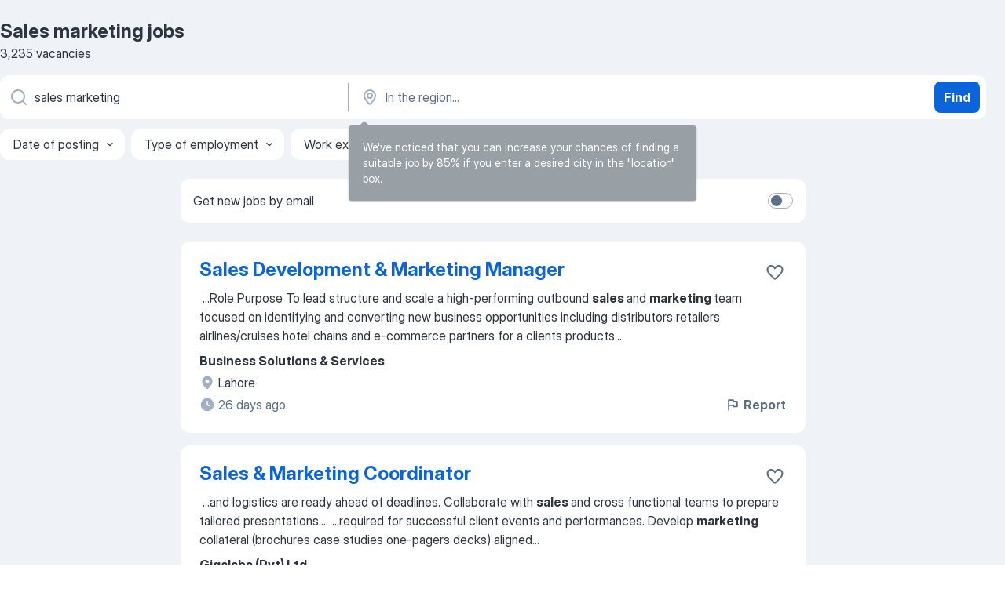

--- FILE ---
content_type: text/html
request_url: https://pk.jooble.org/jobs-sales-marketing
body_size: 87270
content:
<!DOCTYPE html><html lang="en" xmlns="http://www.w3.org/1999/xhtml"><head><meta charset="utf-8"><link data-chunk="app" rel="stylesheet" href="/assets/app.7324e65269e8202330a9.css"><link data-chunk="SERP" rel="stylesheet" href="/assets/SERP.04657a1bc3acf7120258.css"><meta name="viewport" content="width=device-width,initial-scale=1.0,maximum-scale=5" /><meta property="og:site_name" content="Jooble" /><meta property="og:locale" content="en" /><meta property="og:type" content="website" /><meta name="msvalidate.01" content="4E93DB804C5CCCD5B3AFF7486D4B2757" /><meta name="format-detection" content="telephone=no"><link rel="preconnect" href="https://www.googletagmanager.com" /><link rel="preconnect" href="https://www.google-analytics.com" /><link rel="dns-prefetch" href="https://www.google.com" /><link rel="dns-prefetch" href="https://apis.google.com" /><link rel="dns-prefetch" href="https://connect.facebook.net" /><link rel="dns-prefetch" href="https://www.facebook.com" /><link href="https://data-pk.jooble.org/assets/fonts/inter-display.css" rel="stylesheet"><link href="https://data-pk.jooble.org/assets/fonts/segoe.css" rel="stylesheet"><link rel="apple-touch-icon" href="/assets/images/favicon/ua/apple-touch-icon.png?v=4" /><link rel="apple-touch-icon" sizes="57x57" href="/assets/images/favicon/ua/apple-touch-icon-57x57.png?v=4" /><link rel="apple-touch-icon" sizes="60x60" href="/assets/images/favicon/ua/apple-touch-icon-60x60.png?v=4" /><link rel="apple-touch-icon" sizes="72x72" href="/assets/images/favicon/ua/apple-touch-icon-72x72.png?v=4" /><link rel="apple-touch-icon" sizes="76x76" href="/assets/images/favicon/ua/apple-touch-icon-76x76.png?v=4" /><link rel="apple-touch-icon" sizes="114x114" href="/assets/images/favicon/ua/apple-touch-icon-114x114.png?v=4" /><link rel="apple-touch-icon" sizes="120x120" href="/assets/images/favicon/ua/apple-touch-icon-120x120.png?v=4" /><link rel="apple-touch-icon" sizes="144x144" href="/assets/images/favicon/ua/apple-touch-icon-144x144.png?v=4" /><link rel="apple-touch-icon" sizes="152x152" href="/assets/images/favicon/ua/apple-touch-icon-152x152.png?v=4" /><link rel="apple-touch-icon" sizes="180x180" href="/assets/images/favicon/ua/apple-touch-icon-180x180.png?v=4" /><link rel="icon" type="image/png" sizes="16x16" href="/assets/images/favicon/ua/favicon-16x16.png?v=4"><link rel="icon" type="image/png" sizes="32x32" href="/assets/images/favicon/ua/favicon-32x32.png?v=4"><link rel="icon" type="image/png" sizes="48x48" href="/assets/images/favicon/ua/android-chrome-48x48.png?v=4"><link rel="icon" type="image/png" sizes="96x96" href="/assets/images/favicon/ua/android-chrome-96x96.png?v=4"><link rel="icon" type="image/png" sizes="144x144" href="/assets/images/favicon/ua/android-chrome-144x144.png?v=4"><link rel="icon" type="image/png" sizes="192x192" href="/assets/images/favicon/ua/android-chrome-192x192.png?v=4"><link rel="icon" type="image/png" sizes="194x194" href="/assets/images/favicon/ua/favicon-194x194.png?v=4"><link rel="icon" type="image/png" sizes="256x256" href="/assets/images/favicon/ua/android-chrome-256x256.png?v=4"><link rel="icon" type="image/png" sizes="384x384" href="/assets/images/favicon/ua/android-chrome-384x384.png?v=4"><link rel="icon" type="image/png" sizes="512x512" href="/assets/images/favicon/ua/android-chrome-512x512.png?v=4"><link rel="shortcut icon" type="image/x-icon" href="/assets/images/favicon/ua/favicon-ua.ico?v=4"><link rel="icon" href="/assets/images/favicon/ua/icon.svg?v=4" sizes="any" type="image/svg+xml"><meta name="msapplication-tooltip" content="Jooble"><meta name="msapplication-config" content="/browserconfig.xml"><meta name="msapplication-TileColor" content="#ffffff"><meta name="msapplication-TileImage" content="/assets/images/favicon/ua/mstile-144x144.png?v=4"><meta name="theme-color" content="#ffffff"><meta name="ir-site-verification-token" content="-1337664224"><script type="text/javascript" charset="utf-8">(function(g,o){g[o]=g[o]||function(){(g[o]['q']=g[o]['q']||[]).push(arguments)},g[o]['t']=1*new Date})(window,'_googCsa'); </script><script>!function(){if('PerformanceLongTaskTiming' in window) {var g=window.__tti={e:[]};g.o = new PerformanceObserver(function(l){g.e = g.e.concat(l.getEntries())});g.o.observe({entryTypes:['longtask']})}}();</script><script>!function(){var e,t,n,i,r={passive:!0,capture:!0},a=new Date,o=function(){i=[],t=-1,e=null,f(addEventListener)},c=function(i,r){e||(e=r,t=i,n=new Date,f(removeEventListener),u())},u=function(){if(t>=0&&t<n-a){var r={entryType:"first-input",name:e.type,target:e.target,cancelable:e.cancelable,startTime:e.timeStamp,processingStart:e.timeStamp+t};i.forEach((function(e){e(r)})),i=[]}},s=function(e){if(e.cancelable){var t=(e.timeStamp>1e12?new Date:performance.now())-e.timeStamp;"pointerdown"==e.type?function(e,t){var n=function(){c(e,t),a()},i=function(){a()},a=function(){removeEventListener("pointerup",n,r),removeEventListener("pointercancel",i,r)};addEventListener("pointerup",n,r),addEventListener("pointercancel",i,r)}(t,e):c(t,e)}},f=function(e){["mousedown","keydown","touchstart","pointerdown"].forEach((function(t){return e(t,s,r)}))},p="hidden"===document.visibilityState?0:1/0;addEventListener("visibilitychange",(function e(t){"hidden"===document.visibilityState&&(p=t.timeStamp,removeEventListener("visibilitychange",e,!0))}),!0);o(),self.webVitals={firstInputPolyfill:function(e){i.push(e),u()},resetFirstInputPolyfill:o,get firstHiddenTime(){return p}}}();</script><title data-rh="true">Urgent! Sales marketing jobs - January 2026 - 3235 Sales marketing vacancies - Jooble</title><link data-rh="true" rel="canonical" href="https://pk.jooble.org/jobs-sales-marketing"/><link data-rh="true" hreflang="en-PK" rel="alternate" href="https://pk.jooble.org/jobs-sales-marketing"/><meta data-rh="true" name="keywords" content="Sales marketing jobs, jobs"/><meta data-rh="true" name="description" content="Search and apply for the latest Sales marketing jobs. Verified employers. Competitive salary. Full-time, temporary, and part-time jobs. Job email alerts. Free, fast and easy way find a job of 8.500+ current vacancies in Pakistan and abroad. Start your new career right now!"/><meta data-rh="true" property="og:image" content="/assets/images/open_graph/og_image.png"/><meta data-rh="true" property="og:url" content="https://pk.jooble.org/jobs-sales-marketing"/><meta data-rh="true" property="og:title" content="Urgent! Sales marketing jobs - January 2026 - 3235 Sales marketing vacancies - Jooble"/><meta data-rh="true" property="og:description" content="Search and apply for the latest Sales marketing jobs. Verified employers. Competitive salary. Full-time, temporary, and part-time jobs. Job email alerts. Free, fast and easy way find a job of 8.500+ current vacancies in Pakistan and abroad. Start your new career right now!"/><script data-rh="true" type="application/ld+json">{"@context":"https://schema.org","@type":"BreadcrumbList","itemListElement":[[{"@type":"ListItem","position":1,"item":{"@id":"https://pk.jooble.org","name":"Jobs"}},{"@type":"ListItem","position":2,"item":{"name":"Sales marketing"}}]]}</script><script data-rh="true" type="application/ld+json">{"@context":"https://schema.org","@type":"ItemList","numberOfItems":3235,"itemListElement":[[{"@type":"ListItem","position":1,"url":"https://pk.jooble.org/jdp/-81210409148171787"},{"@type":"ListItem","position":2,"url":"https://pk.jooble.org/jdp/6414832396414493012"},{"@type":"ListItem","position":3,"url":"https://pk.jooble.org/jdp/-7367379985508264329"},{"@type":"ListItem","position":4,"url":"https://pk.jooble.org/jdp/-6520347831904840962"},{"@type":"ListItem","position":5,"url":"https://pk.jooble.org/jdp/-2923886850468522895"},{"@type":"ListItem","position":6,"url":"https://pk.jooble.org/jdp/-6783794921791106342"},{"@type":"ListItem","position":7,"url":"https://pk.jooble.org/jdp/4644748359952600284"},{"@type":"ListItem","position":8,"url":"https://pk.jooble.org/jdp/4355071954234442397"},{"@type":"ListItem","position":9,"url":"https://pk.jooble.org/jdp/6846149300323671344"},{"@type":"ListItem","position":10,"url":"https://pk.jooble.org/jdp/-3086563736767280936"},{"@type":"ListItem","position":11,"url":"https://pk.jooble.org/jdp/9183473205537847638"},{"@type":"ListItem","position":12,"url":"https://pk.jooble.org/jdp/-7855550211611398243"},{"@type":"ListItem","position":13,"url":"https://pk.jooble.org/jdp/5094291091640478112"},{"@type":"ListItem","position":14,"url":"https://pk.jooble.org/jdp/-8869551035653340896"},{"@type":"ListItem","position":15,"url":"https://pk.jooble.org/jdp/7745102644527923987"},{"@type":"ListItem","position":16,"url":"https://pk.jooble.org/jdp/-2551453137338443368"},{"@type":"ListItem","position":17,"url":"https://pk.jooble.org/jdp/5725081935055463075"},{"@type":"ListItem","position":18,"url":"https://pk.jooble.org/jdp/1003009828723771918"},{"@type":"ListItem","position":19,"url":"https://pk.jooble.org/jdp/-2384229404550583753"},{"@type":"ListItem","position":20,"url":"https://pk.jooble.org/jdp/7355651110236120148"},{"@type":"ListItem","position":21,"url":"https://pk.jooble.org/jdp/-5325499665603111634"},{"@type":"ListItem","position":22,"url":"https://pk.jooble.org/jdp/-3912658283859582249"},{"@type":"ListItem","position":23,"url":"https://pk.jooble.org/jdp/8368009940958221695"},{"@type":"ListItem","position":24,"url":"https://pk.jooble.org/jdp/-4593193460477237718"},{"@type":"ListItem","position":25,"url":"https://pk.jooble.org/jdp/3277086214631330634"},{"@type":"ListItem","position":26,"url":"https://pk.jooble.org/jdp/-9119166034964062123"},{"@type":"ListItem","position":27,"url":"https://pk.jooble.org/jdp/1242884859266407292"},{"@type":"ListItem","position":28,"url":"https://pk.jooble.org/jdp/4319985529344546551"},{"@type":"ListItem","position":29,"url":"https://pk.jooble.org/jdp/5075998920141808569"},{"@type":"ListItem","position":30,"url":"https://pk.jooble.org/jdp/-5418056035918644211"}]]}</script></head><body ondragstart="return false"><div id="app"><div class="zR2N9v"><div class="_1G2nM4"><div></div><div id="serpContainer" class="_0CG45k"><div class="+MdXgT"><header class="VavEB9"><div class="qD9dwK"><h1 class="_518B8Z">Sales marketing jobs</h1><div company="p" class="cXVOTD">3,235 vacancies</div></div><div class=""><form class="CXE+FW" data-test-name="_searchForm"><div class="tXoMlu"><div class="kySr3o EIHqTW"><div class="H-KSNn"><div class="Y6LTZC RKazSn"><div class="_0vIToK"><svg class="BC4g2E abyhUO gexuVd kPZVKg"><use xlink:href="/assets/sprite.1oxueCVBzlo-hocQRlhy.svg#icon-magnifier-usage"></use></svg><input id="input_:R55j8h:" class="_2cXMBT aHpE4r _5sX2B+" placeholder="I&#x27;m looking for jobs..." type="text" spellcheck="false" name="keyword" autoComplete="off" autoCapitalize="off" data-test-name="_searchFormKeywordInput" aria-label="What position are you looking for?" value="sales marketing"/></div></div></div></div><div class="kySr3o _9+Weu7"><div class="H-KSNn"><div class="Y6LTZC RKazSn"><div class="_0vIToK"><svg class="BC4g2E abyhUO gexuVd kPZVKg"><use xlink:href="/assets/sprite.1oxueCVBzlo-hocQRlhy.svg#icon-map_marker-usage"></use></svg><input id="tbRegion" class="_2cXMBT aHpE4r _5sX2B+" placeholder="In the region..." type="text" spellcheck="false" name="region" autoComplete="off" autoCapitalize="off" data-test-name="_searchFormRegionInput" aria-label="Indicate the city where you are looking for a job" value=""/></div></div></div></div></div><button type="submit" class="VMdYVt i6dNg1 oUsVL7 xVPKbj ZuTpxY">Find</button></form></div><div class="p7hDF8"><div class="apmZrt" data-test-name="_smartTagsFilter" role="region" aria-label="Filters"><button type="button" class="wYznI5"><span class="_1apRDx">Date of posting</span><svg class="KaSFrq DuJhnH GM7Sgs _398Jb4"><use xlink:href="/assets/sprite.1oxueCVBzlo-hocQRlhy.svg#icon-chevron_down-usage"></use></svg></button><button type="button" class="wYznI5"><span class="_1apRDx">Type of employment</span><svg class="KaSFrq DuJhnH GM7Sgs _398Jb4"><use xlink:href="/assets/sprite.1oxueCVBzlo-hocQRlhy.svg#icon-chevron_down-usage"></use></svg></button><button type="button" class="wYznI5"><span class="_1apRDx">Work experience</span><svg class="KaSFrq DuJhnH GM7Sgs _398Jb4"><use xlink:href="/assets/sprite.1oxueCVBzlo-hocQRlhy.svg#icon-chevron_down-usage"></use></svg></button><button type="button" class="wYznI5"><span class="_1apRDx">Employment type</span><svg class="KaSFrq DuJhnH GM7Sgs _398Jb4"><use xlink:href="/assets/sprite.1oxueCVBzlo-hocQRlhy.svg#icon-chevron_down-usage"></use></svg></button><button type="button" class="wYznI5"><span class="_1apRDx">Salary</span><svg class="KaSFrq DuJhnH GM7Sgs _398Jb4"><use xlink:href="/assets/sprite.1oxueCVBzlo-hocQRlhy.svg#icon-chevron_down-usage"></use></svg></button></div></div></header><div class="y+s7YY"><div class="Amjssv"><main class="toVmC+" role="main"><div class="NeCPdn" id="topBarContainer"><div class="dKIuea"><div class="pfddcp xPgV1+"><div class="Z7rxKJ"><span class="ahUpuK">Get new jobs by email</span><div class="rV3P9b H6hBvI RDT4pD seXaaO"><input id="SubscriptionSwitcher" type="checkbox" tabindex="-1" aria-label="SubscriptionSwitcher"/><label for="SubscriptionSwitcher" tabindex="0" role="switch" aria-checked="false" data-focus-target="SubscriptionSwitcher"><span data-switch="pill" data-caption="false"><span data-switch="round"></span></span></label></div></div></div></div></div><div class="bXbgrv" id="serpContent"><div><div class="infinite-scroll-component__outerdiv"><div class="infinite-scroll-component ZbPfXY _serpContentBlock" style="height:auto;overflow:auto;-webkit-overflow-scrolling:touch"><div><ul class="kiBEcn"><li></li><li><div id="-81210409148171787" data-test-name="_jobCard" class="+n4WEb rHG1ci"><div class="_9q4Aij"><h2 class="jA9gFS dUatPc"><a class="_8w9Ce2 tUC4Fj _6i4Nb0 wtCvxI job_card_link" target="_blank" href="https://pk.jooble.org/jdp/-81210409148171787">Sales Development &amp; Marketing Manager</a></h2><div class="_5A-eEY"><div class="Bdpujj"><button type="button" class="ZapzXe _9WpygY XEfYdx JFkX+L vMdXr7 RNbuqd" data-test-name="jobFavoritesButton__-81210409148171787" aria-label="Save the vacancy to favorites"><span class="H2e2t1 +gVFyQ"><svg class="KaSFrq JAzKjj _0ng4na"><use xlink:href="/assets/sprite.1oxueCVBzlo-hocQRlhy.svg#icon-heart_outline-usage"></use></svg></span></button></div></div></div><div><div class="QZH8mt"><div class="GEyos4">&nbsp;...<span>Role Purpose  
  To lead structure and scale a high-performing outbound </span><b>sales </b><span>and </span><b>marketing </b><span>team focused on identifying and converting new business opportunities including distributors retailers airlines/cruises hotel chains and e-commerce partners for a clients products</span>...&nbsp;</div><div class="rvi8+s"></div></div><div class="L4BhzZ wrapper__new_tags_design bLrJMm"><div class="j+648w"><button type="button" class="ZapzXe _9WpygY JFkX+L vMdXr7 _9ofHq7" data-test-name="_reportJobButtonSerp"><span class="H2e2t1 w87w0E"><svg class="KaSFrq xY3sEm _0ng4na cS9jE1"><use xlink:href="/assets/sprite.1oxueCVBzlo-hocQRlhy.svg#icon-flag-usage"></use></svg></span>Report</button></div><div class="E6E0jY"><div class="pXyhD4 VeoRvG"><div class="heru4z"><p class="z6WlhX" data-test-name="_companyName">Business Solutions &amp; Services</p></div></div><div class="blapLw gj1vO6 fhg31q nxYYVJ" tabindex="-1"><svg class="BC4g2E c6AqqO gexuVd kE3ssB DlQ0Ty icon_gray_soft mdorqd"><use xlink:href="/assets/sprite.1oxueCVBzlo-hocQRlhy.svg#icon-map_marker_filled-usage"></use></svg><div class="caption NTRJBV">Lahore</div></div><div class="blapLw gj1vO6 fhg31q fGYTou"><svg class="BC4g2E c6AqqO gexuVd kE3ssB DlQ0Ty icon_gray_soft jjtReA"><use xlink:href="/assets/sprite.1oxueCVBzlo-hocQRlhy.svg#icon-clock_filled-usage"></use></svg><div class="caption Vk-5Da">26 days ago</div></div></div></div></div></div></li><li><div id="6414832396414493012" data-test-name="_jobCard" class="+n4WEb rHG1ci"><div class="_9q4Aij"><h2 class="jA9gFS dUatPc"><a class="_8w9Ce2 tUC4Fj _6i4Nb0 wtCvxI job_card_link" target="_blank" href="https://pk.jooble.org/jdp/6414832396414493012">Sales &amp; Marketing Coordinator</a></h2><div class="_5A-eEY"><div class="Bdpujj"><button type="button" class="ZapzXe _9WpygY XEfYdx JFkX+L vMdXr7 RNbuqd" data-test-name="jobFavoritesButton__6414832396414493012" aria-label="Save the vacancy to favorites"><span class="H2e2t1 +gVFyQ"><svg class="KaSFrq JAzKjj _0ng4na"><use xlink:href="/assets/sprite.1oxueCVBzlo-hocQRlhy.svg#icon-heart_outline-usage"></use></svg></span></button></div></div></div><div><div class="QZH8mt"><div class="GEyos4">&nbsp;...<span>and logistics are ready ahead of deadlines. 
 Collaborate with </span><b>sales </b><span>and cross functional teams to prepare tailored presentations</span>...&nbsp;&nbsp;...<span>required for successful client events and performances. 
 Develop </span><b>marketing </b><span>collateral (brochures case studies one-pagers decks) aligned</span>...&nbsp;</div><div class="rvi8+s"></div></div><div class="L4BhzZ wrapper__new_tags_design bLrJMm"><div class="j+648w"><button type="button" class="ZapzXe _9WpygY JFkX+L vMdXr7 _9ofHq7" data-test-name="_reportJobButtonSerp"><span class="H2e2t1 w87w0E"><svg class="KaSFrq xY3sEm _0ng4na cS9jE1"><use xlink:href="/assets/sprite.1oxueCVBzlo-hocQRlhy.svg#icon-flag-usage"></use></svg></span>Report</button></div><div class="E6E0jY"><div class="pXyhD4 VeoRvG"><div class="heru4z"><p class="z6WlhX" data-test-name="_companyName">Gigalabs (Pvt) Ltd.</p></div></div><div class="blapLw gj1vO6 fhg31q nxYYVJ" tabindex="-1"><svg class="BC4g2E c6AqqO gexuVd kE3ssB DlQ0Ty icon_gray_soft mdorqd"><use xlink:href="/assets/sprite.1oxueCVBzlo-hocQRlhy.svg#icon-map_marker_filled-usage"></use></svg><div class="caption NTRJBV">Lahore</div></div><div class="blapLw gj1vO6 fhg31q fGYTou"><svg class="BC4g2E c6AqqO gexuVd kE3ssB DlQ0Ty icon_gray_soft jjtReA"><use xlink:href="/assets/sprite.1oxueCVBzlo-hocQRlhy.svg#icon-clock_filled-usage"></use></svg><div class="caption Vk-5Da">more than 2 months ago</div></div></div></div></div></div></li><li><div id="-7367379985508264329" data-test-name="_jobCard" class="+n4WEb rHG1ci"><div class="_9q4Aij"><h2 class="jA9gFS dUatPc"><a class="_8w9Ce2 tUC4Fj _6i4Nb0 wtCvxI job_card_link" target="_blank" href="https://pk.jooble.org/jdp/-7367379985508264329">Internship - Marketing and Sales</a></h2><div class="_5A-eEY"><div class="Bdpujj"><button type="button" class="ZapzXe _9WpygY XEfYdx JFkX+L vMdXr7 RNbuqd" data-test-name="jobFavoritesButton__-7367379985508264329" aria-label="Save the vacancy to favorites"><span class="H2e2t1 +gVFyQ"><svg class="KaSFrq JAzKjj _0ng4na"><use xlink:href="/assets/sprite.1oxueCVBzlo-hocQRlhy.svg#icon-heart_outline-usage"></use></svg></span></button></div></div></div><div><div class="QZH8mt"><div class="GEyos4">&nbsp;...<span>Arkhitech is seeking </span><b>Marketing </b><span>and </span><b>Sales </b><span>Interns for promotional activities of its digital products in the local market. 
 Major Duties & Responsibilities: 
 Promotes brand names, products, and services. 
 Represents the company in a positive way. 
 Generates public</span>...&nbsp;</div><div class="rvi8+s"></div></div><div class="L4BhzZ wrapper__new_tags_design bLrJMm"><div class="j+648w"><button type="button" class="ZapzXe _9WpygY JFkX+L vMdXr7 _9ofHq7" data-test-name="_reportJobButtonSerp"><span class="H2e2t1 w87w0E"><svg class="KaSFrq xY3sEm _0ng4na cS9jE1"><use xlink:href="/assets/sprite.1oxueCVBzlo-hocQRlhy.svg#icon-flag-usage"></use></svg></span>Report</button></div><div class="E6E0jY"><div class="pXyhD4 VeoRvG"><div class="heru4z"><p class="z6WlhX" data-test-name="_companyName">Arkhitech</p></div></div><div class="blapLw gj1vO6 fhg31q nxYYVJ" tabindex="-1"><svg class="BC4g2E c6AqqO gexuVd kE3ssB DlQ0Ty icon_gray_soft mdorqd"><use xlink:href="/assets/sprite.1oxueCVBzlo-hocQRlhy.svg#icon-map_marker_filled-usage"></use></svg><div class="caption NTRJBV">Lahore</div></div><div class="blapLw gj1vO6 fhg31q fGYTou"><svg class="BC4g2E c6AqqO gexuVd kE3ssB DlQ0Ty icon_gray_soft jjtReA"><use xlink:href="/assets/sprite.1oxueCVBzlo-hocQRlhy.svg#icon-clock_filled-usage"></use></svg><div class="caption Vk-5Da">2 days ago</div></div></div></div></div></div></li><li><div id="-6520347831904840962" data-test-name="_jobCard" class="+n4WEb rHG1ci"><div class="_9q4Aij"><h2 class="jA9gFS dUatPc"><a class="_8w9Ce2 tUC4Fj _6i4Nb0 wtCvxI job_card_link" target="_blank" href="https://pk.jooble.org/jdp/-6520347831904840962">Sales Representative Digital Marketing</a></h2><div class="_5A-eEY"><div class="Bdpujj"><button type="button" class="ZapzXe _9WpygY XEfYdx JFkX+L vMdXr7 RNbuqd" data-test-name="jobFavoritesButton__-6520347831904840962" aria-label="Save the vacancy to favorites"><span class="H2e2t1 +gVFyQ"><svg class="KaSFrq JAzKjj _0ng4na"><use xlink:href="/assets/sprite.1oxueCVBzlo-hocQRlhy.svg#icon-heart_outline-usage"></use></svg></span></button></div></div></div><div><div class="QZH8mt"><div class="GEyos4">&nbsp;...<span>Job Title:  </span><b>Sales </b><span>Representative Digital </span><b>Marketing </b><span>
 
  Company:  Think Advertise 
 
  Location:  Johar Town Lahore (On-site)
 
  Job Type:  Full-time 
 
  Shift:  Night Shift (US Hours)
 
  Experience:  1 Year (Required)
 
  Salary:  Market Competitive Commission</span>...&nbsp;</div><div class="rvi8+s"></div></div><div class="L4BhzZ wrapper__new_tags_design bLrJMm"><div class="j+648w"><button type="button" class="ZapzXe _9WpygY JFkX+L vMdXr7 _9ofHq7" data-test-name="_reportJobButtonSerp"><span class="H2e2t1 w87w0E"><svg class="KaSFrq xY3sEm _0ng4na cS9jE1"><use xlink:href="/assets/sprite.1oxueCVBzlo-hocQRlhy.svg#icon-flag-usage"></use></svg></span>Report</button></div><div class="E6E0jY"><div class="pXyhD4 VeoRvG"><div class="heru4z"><p class="z6WlhX" data-test-name="_companyName">Think Advertise</p></div></div><div class="blapLw gj1vO6 fhg31q nxYYVJ" tabindex="-1"><svg class="BC4g2E c6AqqO gexuVd kE3ssB DlQ0Ty icon_gray_soft mdorqd"><use xlink:href="/assets/sprite.1oxueCVBzlo-hocQRlhy.svg#icon-map_marker_filled-usage"></use></svg><div class="caption NTRJBV">Lahore</div></div><div class="blapLw gj1vO6 fhg31q fGYTou"><svg class="BC4g2E c6AqqO gexuVd kE3ssB DlQ0Ty icon_gray_soft jjtReA"><use xlink:href="/assets/sprite.1oxueCVBzlo-hocQRlhy.svg#icon-clock_filled-usage"></use></svg><div class="caption Vk-5Da">more than 2 months ago</div></div></div></div></div></div></li><li><div id="-2923886850468522895" data-test-name="_jobCard" class="+n4WEb rHG1ci"><div class="_9q4Aij"><h2 class="jA9gFS dUatPc"><a class="_8w9Ce2 tUC4Fj _6i4Nb0 wtCvxI job_card_link" target="_blank" href="https://pk.jooble.org/jdp/-2923886850468522895">Sales &amp; Marketing Executive - Silicone Sealants &amp; Adhesives</a></h2><div class="_5A-eEY"><div class="Bdpujj"><button type="button" class="ZapzXe _9WpygY XEfYdx JFkX+L vMdXr7 RNbuqd" data-test-name="jobFavoritesButton__-2923886850468522895" aria-label="Save the vacancy to favorites"><span class="H2e2t1 +gVFyQ"><svg class="KaSFrq JAzKjj _0ng4na"><use xlink:href="/assets/sprite.1oxueCVBzlo-hocQRlhy.svg#icon-heart_outline-usage"></use></svg></span></button></div></div></div><div><div class="QZH8mt"><p class="b97WnG">50000 - 60000 PKR</p><div class="GEyos4">&nbsp;...<span>Job Description:
 We are seeking a dynamic </span><b>Sales & Marketing </b><span>Executive to promote and sell our silicone products. This role combines sales expertise with marketing skills to generate leads, drive sales, and create awareness of our products in the market. 
 Key Responsibilities</span>...&nbsp;</div><div class="rvi8+s"></div></div><div class="L4BhzZ wrapper__new_tags_design bLrJMm"><div class="j+648w"><button type="button" class="ZapzXe _9WpygY JFkX+L vMdXr7 _9ofHq7" data-test-name="_reportJobButtonSerp"><span class="H2e2t1 w87w0E"><svg class="KaSFrq xY3sEm _0ng4na cS9jE1"><use xlink:href="/assets/sprite.1oxueCVBzlo-hocQRlhy.svg#icon-flag-usage"></use></svg></span>Report</button></div><div class="E6E0jY"><div class="blapLw gj1vO6 fhg31q nxYYVJ" tabindex="-1"><svg class="BC4g2E c6AqqO gexuVd kE3ssB DlQ0Ty icon_gray_soft mdorqd"><use xlink:href="/assets/sprite.1oxueCVBzlo-hocQRlhy.svg#icon-map_marker_filled-usage"></use></svg><div class="caption NTRJBV">Lahore</div></div><div class="blapLw gj1vO6 fhg31q fGYTou"><svg class="BC4g2E c6AqqO gexuVd kE3ssB DlQ0Ty icon_gray_soft jjtReA"><use xlink:href="/assets/sprite.1oxueCVBzlo-hocQRlhy.svg#icon-clock_filled-usage"></use></svg><div class="caption Vk-5Da">a month ago</div></div></div></div></div></div></li><li><div id="-6783794921791106342" data-test-name="_jobCard" class="+n4WEb rHG1ci"><div class="_9q4Aij"><h2 class="jA9gFS dUatPc"><a class="_8w9Ce2 tUC4Fj _6i4Nb0 wtCvxI job_card_link" target="_blank" href="https://pk.jooble.org/jdp/-6783794921791106342">Market Sales Manager Pakistan Afghanistan</a></h2><div class="_5A-eEY"><div class="Bdpujj"><button type="button" class="ZapzXe _9WpygY XEfYdx JFkX+L vMdXr7 RNbuqd" data-test-name="jobFavoritesButton__-6783794921791106342" aria-label="Save the vacancy to favorites"><span class="H2e2t1 +gVFyQ"><svg class="KaSFrq JAzKjj _0ng4na"><use xlink:href="/assets/sprite.1oxueCVBzlo-hocQRlhy.svg#icon-heart_outline-usage"></use></svg></span></button></div></div></div><div><div class="QZH8mt"><div class="GEyos4">&nbsp;...<span>You will contribute to strengthening Lesaffres </span><b>market </b><span>presence and proximity and support our customers in their business development while driving Lesaffres </span><b>sales </b><span>performance in line with company strategy and price policy. You will accompany the expansion of our sales</span>...&nbsp;</div><div class="rvi8+s"></div></div><div class="L4BhzZ wrapper__new_tags_design bLrJMm"><div class="j+648w"><button type="button" class="ZapzXe _9WpygY JFkX+L vMdXr7 _9ofHq7" data-test-name="_reportJobButtonSerp"><span class="H2e2t1 w87w0E"><svg class="KaSFrq xY3sEm _0ng4na cS9jE1"><use xlink:href="/assets/sprite.1oxueCVBzlo-hocQRlhy.svg#icon-flag-usage"></use></svg></span>Report</button></div><div class="E6E0jY"><div class="pXyhD4 VeoRvG"><div class="heru4z"><p class="z6WlhX" data-test-name="_companyName">Lesaffre</p></div></div><div class="blapLw gj1vO6 fhg31q nxYYVJ" tabindex="-1"><svg class="BC4g2E c6AqqO gexuVd kE3ssB DlQ0Ty icon_gray_soft mdorqd"><use xlink:href="/assets/sprite.1oxueCVBzlo-hocQRlhy.svg#icon-map_marker_filled-usage"></use></svg><div class="caption NTRJBV">Karachi</div></div><div class="blapLw gj1vO6 fhg31q fGYTou"><svg class="BC4g2E c6AqqO gexuVd kE3ssB DlQ0Ty icon_gray_soft jjtReA"><use xlink:href="/assets/sprite.1oxueCVBzlo-hocQRlhy.svg#icon-clock_filled-usage"></use></svg><div class="caption Vk-5Da">a month ago</div></div></div></div></div></div></li><li><div id="4644748359952600284" data-test-name="_jobCard" class="+n4WEb rHG1ci"><div class="_9q4Aij"><h2 class="jA9gFS dUatPc"><a class="_8w9Ce2 tUC4Fj _6i4Nb0 wtCvxI job_card_link" target="_blank" href="https://pk.jooble.org/jdp/4644748359952600284">Business Development Representative Sales, Marketing &amp; Staffing Services</a></h2><div class="_5A-eEY"><div class="Bdpujj"><button type="button" class="ZapzXe _9WpygY XEfYdx JFkX+L vMdXr7 RNbuqd" data-test-name="jobFavoritesButton__4644748359952600284" aria-label="Save the vacancy to favorites"><span class="H2e2t1 +gVFyQ"><svg class="KaSFrq JAzKjj _0ng4na"><use xlink:href="/assets/sprite.1oxueCVBzlo-hocQRlhy.svg#icon-heart_outline-usage"></use></svg></span></button></div></div></div><div><div class="QZH8mt"><div class="GEyos4">&nbsp;...<span>Were on the lookout for a Business Development Representative (BDR) who knows how to sell </span><b>marketing </b><span>staffing and </span><b>sales </b><span>services like a pro. If you have experience in these industries and know how to turn prospects into clients we want to talk to you! 
  What You Will</span>...&nbsp;</div><div class="rvi8+s"></div></div><div class="L4BhzZ wrapper__new_tags_design bLrJMm"><div class="j+648w"><button type="button" class="ZapzXe _9WpygY JFkX+L vMdXr7 _9ofHq7" data-test-name="_reportJobButtonSerp"><span class="H2e2t1 w87w0E"><svg class="KaSFrq xY3sEm _0ng4na cS9jE1"><use xlink:href="/assets/sprite.1oxueCVBzlo-hocQRlhy.svg#icon-flag-usage"></use></svg></span>Report</button></div><div class="E6E0jY"><div class="pXyhD4 VeoRvG"><div class="heru4z"><p class="z6WlhX" data-test-name="_companyName">PromoGen</p></div></div><div class="blapLw gj1vO6 fhg31q nxYYVJ" tabindex="-1"><svg class="BC4g2E c6AqqO gexuVd kE3ssB DlQ0Ty icon_gray_soft mdorqd"><use xlink:href="/assets/sprite.1oxueCVBzlo-hocQRlhy.svg#icon-map_marker_filled-usage"></use></svg><div class="caption NTRJBV">Islamabad</div></div><div class="blapLw gj1vO6 fhg31q fGYTou"><svg class="BC4g2E c6AqqO gexuVd kE3ssB DlQ0Ty icon_gray_soft jjtReA"><use xlink:href="/assets/sprite.1oxueCVBzlo-hocQRlhy.svg#icon-clock_filled-usage"></use></svg><div class="caption Vk-5Da">a month ago</div></div></div></div></div></div></li><li><div class="li6YgU" style="--ew-button-color:#F7F6F2;--ew-button-background-color:#014EFE"></div></li><li></li><li><div id="4355071954234442397" data-test-name="_jobCard" class="+n4WEb rHG1ci"><div class="_9q4Aij"><h2 class="jA9gFS dUatPc"><a class="_8w9Ce2 tUC4Fj _6i4Nb0 wtCvxI job_card_link" target="_blank" href="https://pk.jooble.org/jdp/4355071954234442397">Tele marketing</a></h2><div class="_5A-eEY"><div class="Bdpujj"><button type="button" class="ZapzXe _9WpygY XEfYdx JFkX+L vMdXr7 RNbuqd" data-test-name="jobFavoritesButton__4355071954234442397" aria-label="Save the vacancy to favorites"><span class="H2e2t1 +gVFyQ"><svg class="KaSFrq JAzKjj _0ng4na"><use xlink:href="/assets/sprite.1oxueCVBzlo-hocQRlhy.svg#icon-heart_outline-usage"></use></svg></span></button></div></div></div><div><div class="QZH8mt"><p class="b97WnG">40 - 60 PKR</p><div class="GEyos4">&nbsp;...<span>very fluent in english - must required communication skills 
- Making outbound calls to potential clients - Promoting our products/services 
- Building relationships and closing deals 
- Meeting </span><b>sales </b><span>targets 
- Working in a dynamic, commission-based environment</span>...&nbsp;</div><div class="rvi8+s"></div></div><div class="L4BhzZ wrapper__new_tags_design bLrJMm"><div class="j+648w"><button type="button" class="ZapzXe _9WpygY JFkX+L vMdXr7 _9ofHq7" data-test-name="_reportJobButtonSerp"><span class="H2e2t1 w87w0E"><svg class="KaSFrq xY3sEm _0ng4na cS9jE1"><use xlink:href="/assets/sprite.1oxueCVBzlo-hocQRlhy.svg#icon-flag-usage"></use></svg></span>Report</button></div><div class="E6E0jY"><div class="blapLw gj1vO6 fhg31q nxYYVJ" tabindex="-1"><svg class="BC4g2E c6AqqO gexuVd kE3ssB DlQ0Ty icon_gray_soft mdorqd"><use xlink:href="/assets/sprite.1oxueCVBzlo-hocQRlhy.svg#icon-map_marker_filled-usage"></use></svg><div class="caption NTRJBV">Karachi</div></div><div class="blapLw gj1vO6 fhg31q fGYTou"><svg class="BC4g2E c6AqqO gexuVd kE3ssB DlQ0Ty icon_gray_soft jjtReA"><use xlink:href="/assets/sprite.1oxueCVBzlo-hocQRlhy.svg#icon-clock_filled-usage"></use></svg><div class="caption Vk-5Da">3 days ago</div></div></div></div></div></div></li><li><div id="6846149300323671344" data-test-name="_jobCard" class="+n4WEb rHG1ci"><div class="_9q4Aij"><h2 class="jA9gFS dUatPc"><a class="_8w9Ce2 tUC4Fj _6i4Nb0 wtCvxI job_card_link" target="_blank" href="https://pk.jooble.org/jdp/6846149300323671344">Email Marketer</a></h2><div class="_5A-eEY"><div class="Bdpujj"><button type="button" class="ZapzXe _9WpygY XEfYdx JFkX+L vMdXr7 RNbuqd" data-test-name="jobFavoritesButton__6846149300323671344" aria-label="Save the vacancy to favorites"><span class="H2e2t1 +gVFyQ"><svg class="KaSFrq JAzKjj _0ng4na"><use xlink:href="/assets/sprite.1oxueCVBzlo-hocQRlhy.svg#icon-heart_outline-usage"></use></svg></span></button></div></div></div><div><div class="QZH8mt"><div class="GEyos4">&nbsp;...<span>Position Summary:  
  Email </span><b>Marketer </b><span>will be responsible for planning developing implementing and maintaining the companys overall email</span>...&nbsp;&nbsp;...<span>performance and suggest improvements. 
 Create report on </span><b>sales </b><span>revenue generated from email marketing efforts. 
 Ensure emails</span>...&nbsp;</div><div class="rvi8+s"></div></div><div class="L4BhzZ wrapper__new_tags_design bLrJMm"><div class="j+648w"><button type="button" class="ZapzXe _9WpygY JFkX+L vMdXr7 _9ofHq7" data-test-name="_reportJobButtonSerp"><span class="H2e2t1 w87w0E"><svg class="KaSFrq xY3sEm _0ng4na cS9jE1"><use xlink:href="/assets/sprite.1oxueCVBzlo-hocQRlhy.svg#icon-flag-usage"></use></svg></span>Report</button></div><div class="E6E0jY"><div class="pXyhD4 VeoRvG"><div class="heru4z"><p class="z6WlhX" data-test-name="_companyName">Business Solutions &amp; Services</p></div></div><div class="blapLw gj1vO6 fhg31q nxYYVJ" tabindex="-1"><svg class="BC4g2E c6AqqO gexuVd kE3ssB DlQ0Ty icon_gray_soft mdorqd"><use xlink:href="/assets/sprite.1oxueCVBzlo-hocQRlhy.svg#icon-map_marker_filled-usage"></use></svg><div class="caption NTRJBV">Lahore</div></div><div class="blapLw gj1vO6 fhg31q fGYTou"><svg class="BC4g2E c6AqqO gexuVd kE3ssB DlQ0Ty icon_gray_soft jjtReA"><use xlink:href="/assets/sprite.1oxueCVBzlo-hocQRlhy.svg#icon-clock_filled-usage"></use></svg><div class="caption Vk-5Da">26 days ago</div></div></div></div></div></div></li><li><div id="-3086563736767280936" data-test-name="_jobCard" class="+n4WEb rHG1ci"><div class="_9q4Aij"><h2 class="jA9gFS dUatPc"><a class="_8w9Ce2 tUC4Fj _6i4Nb0 wtCvxI job_card_link" target="_blank" href="https://pk.jooble.org/jdp/-3086563736767280936">Marketing Manager, Pakistan</a></h2><div class="_5A-eEY"><div class="Bdpujj"><button type="button" class="ZapzXe _9WpygY XEfYdx JFkX+L vMdXr7 RNbuqd" data-test-name="jobFavoritesButton__-3086563736767280936" aria-label="Save the vacancy to favorites"><span class="H2e2t1 +gVFyQ"><svg class="KaSFrq JAzKjj _0ng4na"><use xlink:href="/assets/sprite.1oxueCVBzlo-hocQRlhy.svg#icon-heart_outline-usage"></use></svg></span></button></div></div></div><div><div class="QZH8mt"><div class="GEyos4">&nbsp;...<span>Were looking for a </span><b>Marketing </b><span>Manager to lead Payoneers marketing efforts in Pakistan. This role is focused on engaging millions of SMBs</span>...&nbsp;&nbsp;...<span>targeting to attract high-value ICPs generate qualified leads for </span><b>Sales </b><span>and improve funnel conversions (MQL  SQL  Won Deals). 
 Events</span>...&nbsp;</div><div class="rvi8+s"></div></div><div class="L4BhzZ wrapper__new_tags_design bLrJMm"><div class="j+648w"><button type="button" class="ZapzXe _9WpygY JFkX+L vMdXr7 _9ofHq7" data-test-name="_reportJobButtonSerp"><span class="H2e2t1 w87w0E"><svg class="KaSFrq xY3sEm _0ng4na cS9jE1"><use xlink:href="/assets/sprite.1oxueCVBzlo-hocQRlhy.svg#icon-flag-usage"></use></svg></span>Report</button></div><div class="E6E0jY"><div class="pXyhD4 VeoRvG"><div class="heru4z"><p class="z6WlhX" data-test-name="_companyName">Payoneer</p></div></div><div class="blapLw gj1vO6 fhg31q nxYYVJ" tabindex="-1"><svg class="BC4g2E c6AqqO gexuVd kE3ssB DlQ0Ty icon_gray_soft mdorqd"><use xlink:href="/assets/sprite.1oxueCVBzlo-hocQRlhy.svg#icon-map_marker_filled-usage"></use></svg><div class="caption NTRJBV">Lahore</div></div><div class="blapLw gj1vO6 fhg31q fGYTou"><svg class="BC4g2E c6AqqO gexuVd kE3ssB DlQ0Ty icon_gray_soft jjtReA"><use xlink:href="/assets/sprite.1oxueCVBzlo-hocQRlhy.svg#icon-clock_filled-usage"></use></svg><div class="caption Vk-5Da">6 days ago</div></div></div></div></div></div></li><li><div id="9183473205537847638" data-test-name="_jobCard" class="+n4WEb rHG1ci"><div class="_9q4Aij"><h2 class="jA9gFS dUatPc"><a class="_8w9Ce2 tUC4Fj _6i4Nb0 wtCvxI job_card_link" target="_blank" href="https://pk.jooble.org/jdp/9183473205537847638">Marketing Coordinator</a></h2><div class="_5A-eEY"><div class="Bdpujj"><button type="button" class="ZapzXe _9WpygY XEfYdx JFkX+L vMdXr7 RNbuqd" data-test-name="jobFavoritesButton__9183473205537847638" aria-label="Save the vacancy to favorites"><span class="H2e2t1 +gVFyQ"><svg class="KaSFrq JAzKjj _0ng4na"><use xlink:href="/assets/sprite.1oxueCVBzlo-hocQRlhy.svg#icon-heart_outline-usage"></use></svg></span></button></div></div></div><div><div class="QZH8mt"><div class="GEyos4">&nbsp;...<span>Role Summary:   We are searching for a   super-motivated and adaptive </span><b>Marketing </b><span>Coordinator   who can work independently to support our agile marketing team. Reporting to the Marketing Manager, you will be a pivotal support role, assisting with project management, content</span>...&nbsp;</div><div class="rvi8+s"></div></div><div class="L4BhzZ wrapper__new_tags_design bLrJMm"><div class="j+648w"><button type="button" class="ZapzXe _9WpygY JFkX+L vMdXr7 _9ofHq7" data-test-name="_reportJobButtonSerp"><span class="H2e2t1 w87w0E"><svg class="KaSFrq xY3sEm _0ng4na cS9jE1"><use xlink:href="/assets/sprite.1oxueCVBzlo-hocQRlhy.svg#icon-flag-usage"></use></svg></span>Report</button></div><div class="E6E0jY"><div class="pXyhD4 VeoRvG"><div class="heru4z"><p class="z6WlhX" data-test-name="_companyName">StudyWise / The Migration</p></div></div><div class="blapLw gj1vO6 fhg31q nxYYVJ" tabindex="-1"><svg class="BC4g2E c6AqqO gexuVd kE3ssB DlQ0Ty icon_gray_soft mdorqd"><use xlink:href="/assets/sprite.1oxueCVBzlo-hocQRlhy.svg#icon-map_marker_filled-usage"></use></svg><div class="caption NTRJBV">Lahore</div></div><div class="blapLw gj1vO6 fhg31q fGYTou"><svg class="BC4g2E c6AqqO gexuVd kE3ssB DlQ0Ty icon_gray_soft jjtReA"><use xlink:href="/assets/sprite.1oxueCVBzlo-hocQRlhy.svg#icon-clock_filled-usage"></use></svg><div class="caption Vk-5Da">7 days ago</div></div></div></div></div></div></li><li><div id="-7855550211611398243" data-test-name="_jobCard" class="+n4WEb rHG1ci"><div class="_9q4Aij"><h2 class="jA9gFS dUatPc"><a class="_8w9Ce2 tUC4Fj _6i4Nb0 wtCvxI job_card_link" target="_blank" href="https://pk.jooble.org/jdp/-7855550211611398243">Product Marketing Associate</a></h2><div class="_5A-eEY"><div class="Bdpujj"><button type="button" class="ZapzXe _9WpygY XEfYdx JFkX+L vMdXr7 RNbuqd" data-test-name="jobFavoritesButton__-7855550211611398243" aria-label="Save the vacancy to favorites"><span class="H2e2t1 +gVFyQ"><svg class="KaSFrq JAzKjj _0ng4na"><use xlink:href="/assets/sprite.1oxueCVBzlo-hocQRlhy.svg#icon-heart_outline-usage"></use></svg></span></button></div></div></div><div><div class="QZH8mt"><div class="GEyos4">&nbsp;...<span>Own the GTM Workflow: Act as the project lead for Go-To-</span><b>Market </b><span>(GTM) launches for Tier 1 AI apps. You are the "Initiator" who gathers</span>...&nbsp;&nbsp;...<span>of truth" documents for all apps, including partnership decks, </span><b>sales </b><span>"one-sheets," and the master copy strategy for App Store/Play Store</span>...&nbsp;</div><div class="rvi8+s"></div></div><div class="L4BhzZ wrapper__new_tags_design bLrJMm"><div class="j+648w"><button type="button" class="ZapzXe _9WpygY JFkX+L vMdXr7 _9ofHq7" data-test-name="_reportJobButtonSerp"><span class="H2e2t1 w87w0E"><svg class="KaSFrq xY3sEm _0ng4na cS9jE1"><use xlink:href="/assets/sprite.1oxueCVBzlo-hocQRlhy.svg#icon-flag-usage"></use></svg></span>Report</button></div><div class="E6E0jY"><div class="pXyhD4 VeoRvG"><div class="heru4z"><p class="z6WlhX" data-test-name="_companyName">9D Technologies &amp; Imagination AI</p></div></div><div class="blapLw gj1vO6 fhg31q nxYYVJ" tabindex="-1"><svg class="BC4g2E c6AqqO gexuVd kE3ssB DlQ0Ty icon_gray_soft mdorqd"><use xlink:href="/assets/sprite.1oxueCVBzlo-hocQRlhy.svg#icon-map_marker_filled-usage"></use></svg><div class="caption NTRJBV">Rawalpindi</div></div><div class="blapLw gj1vO6 fhg31q fGYTou"><svg class="BC4g2E c6AqqO gexuVd kE3ssB DlQ0Ty icon_gray_soft jjtReA"><use xlink:href="/assets/sprite.1oxueCVBzlo-hocQRlhy.svg#icon-clock_filled-usage"></use></svg><div class="caption Vk-5Da">1 day ago</div></div></div></div></div></div></li><li><div id="5094291091640478112" data-test-name="_jobCard" class="+n4WEb rHG1ci"><div class="_9q4Aij"><h2 class="jA9gFS dUatPc"><a class="_8w9Ce2 tUC4Fj _6i4Nb0 wtCvxI job_card_link" target="_blank" href="https://pk.jooble.org/jdp/5094291091640478112">35493545085 - Digital Marketing Manager</a></h2><div class="_5A-eEY"><div class="Bdpujj"><button type="button" class="ZapzXe _9WpygY XEfYdx JFkX+L vMdXr7 RNbuqd" data-test-name="jobFavoritesButton__5094291091640478112" aria-label="Save the vacancy to favorites"><span class="H2e2t1 +gVFyQ"><svg class="KaSFrq JAzKjj _0ng4na"><use xlink:href="/assets/sprite.1oxueCVBzlo-hocQRlhy.svg#icon-heart_outline-usage"></use></svg></span></button></div></div></div><div><div class="QZH8mt"><div class="GEyos4">&nbsp;...<span>Job Title: Digital </span><b>Marketing </b><span>Manager 
 Schedule: M-F, 9AM - 6PM PST 
 Salary: based on experience 

 We are seeking a creative, data</span>...&nbsp;&nbsp;...<span>from awareness to conversion — and play a key part in driving </span><b>sales </b><span>for our digital products and scaling our brand. 

 To expedite</span>...&nbsp;</div><div class="rvi8+s"></div></div><div class="L4BhzZ wrapper__new_tags_design bLrJMm"><div class="j+648w"><button type="button" class="ZapzXe _9WpygY JFkX+L vMdXr7 _9ofHq7" data-test-name="_reportJobButtonSerp"><span class="H2e2t1 w87w0E"><svg class="KaSFrq xY3sEm _0ng4na cS9jE1"><use xlink:href="/assets/sprite.1oxueCVBzlo-hocQRlhy.svg#icon-flag-usage"></use></svg></span>Report</button></div><div class="E6E0jY"><div class="pXyhD4 VeoRvG"><div class="heru4z"><p class="z6WlhX" data-test-name="_companyName">Activate Talent</p></div></div><div class="blapLw gj1vO6 fhg31q nxYYVJ" tabindex="-1"><svg class="BC4g2E c6AqqO gexuVd kE3ssB DlQ0Ty icon_gray_soft mdorqd"><use xlink:href="/assets/sprite.1oxueCVBzlo-hocQRlhy.svg#icon-map_marker_filled-usage"></use></svg><div class="caption NTRJBV">Islamabad</div></div><div class="blapLw gj1vO6 fhg31q fGYTou"><svg class="BC4g2E c6AqqO gexuVd kE3ssB DlQ0Ty icon_gray_soft jjtReA"><use xlink:href="/assets/sprite.1oxueCVBzlo-hocQRlhy.svg#icon-clock_filled-usage"></use></svg><div class="caption Vk-5Da">1 day ago</div></div></div></div></div></div></li><li><div id="-8869551035653340896" data-test-name="_jobCard" class="+n4WEb rHG1ci"><div class="_9q4Aij"><h2 class="jA9gFS dUatPc"><a class="_8w9Ce2 tUC4Fj _6i4Nb0 wtCvxI job_card_link" target="_blank" href="https://pk.jooble.org/jdp/-8869551035653340896">Marketing Executive PPG</a></h2><div class="_5A-eEY"><div class="Bdpujj"><button type="button" class="ZapzXe _9WpygY XEfYdx JFkX+L vMdXr7 RNbuqd" data-test-name="jobFavoritesButton__-8869551035653340896" aria-label="Save the vacancy to favorites"><span class="H2e2t1 +gVFyQ"><svg class="KaSFrq JAzKjj _0ng4na"><use xlink:href="/assets/sprite.1oxueCVBzlo-hocQRlhy.svg#icon-heart_outline-usage"></use></svg></span></button></div></div></div><div><div class="QZH8mt"><div class="GEyos4">&nbsp;...<span>We are looking for a </span><b>Marketing </b><span>Executive at Popular Group of Companies - Lahore Office  
  Job description:  
 
 Develop and execute</span>...&nbsp;&nbsp;...<span>and marketing calendars 
 Coordinate with designers vendors and </span><b>sales </b><span>teams 
 Ensure consistent brand messaging across all platforms</span>...&nbsp;</div><div class="rvi8+s"></div></div><div class="L4BhzZ wrapper__new_tags_design bLrJMm"><div class="j+648w"><button type="button" class="ZapzXe _9WpygY JFkX+L vMdXr7 _9ofHq7" data-test-name="_reportJobButtonSerp"><span class="H2e2t1 w87w0E"><svg class="KaSFrq xY3sEm _0ng4na cS9jE1"><use xlink:href="/assets/sprite.1oxueCVBzlo-hocQRlhy.svg#icon-flag-usage"></use></svg></span>Report</button></div><div class="E6E0jY"><div class="pXyhD4 VeoRvG"><div class="heru4z"><p class="z6WlhX" data-test-name="_companyName">Taraki</p></div></div><div class="blapLw gj1vO6 fhg31q nxYYVJ" tabindex="-1"><svg class="BC4g2E c6AqqO gexuVd kE3ssB DlQ0Ty icon_gray_soft mdorqd"><use xlink:href="/assets/sprite.1oxueCVBzlo-hocQRlhy.svg#icon-map_marker_filled-usage"></use></svg><div class="caption NTRJBV">Lahore</div></div><div class="blapLw gj1vO6 fhg31q fGYTou"><svg class="BC4g2E c6AqqO gexuVd kE3ssB DlQ0Ty icon_gray_soft jjtReA"><use xlink:href="/assets/sprite.1oxueCVBzlo-hocQRlhy.svg#icon-clock_filled-usage"></use></svg><div class="caption Vk-5Da">5 days ago</div></div></div></div></div></div></li><li><div id="7745102644527923987" data-test-name="_jobCard" class="+n4WEb rHG1ci"><div class="_9q4Aij"><h2 class="jA9gFS dUatPc"><a class="_8w9Ce2 tUC4Fj _6i4Nb0 wtCvxI job_card_link" target="_blank" href="https://pk.jooble.org/jdp/7745102644527923987">E-commerce &amp; Amazon Marketing Specialist</a></h2><div class="_5A-eEY"><div class="Bdpujj"><button type="button" class="ZapzXe _9WpygY XEfYdx JFkX+L vMdXr7 RNbuqd" data-test-name="jobFavoritesButton__7745102644527923987" aria-label="Save the vacancy to favorites"><span class="H2e2t1 +gVFyQ"><svg class="KaSFrq JAzKjj _0ng4na"><use xlink:href="/assets/sprite.1oxueCVBzlo-hocQRlhy.svg#icon-heart_outline-usage"></use></svg></span></button></div></div></div><div><div class="QZH8mt"><div class="GEyos4">&nbsp;...<span>The Role: 
 As an E-commerce & Amazon </span><b>Marketing </b><span>Specialist, you will be responsible for driving online </span><b>sales </b><span>and enhancing brand visibility on Amazon and other e-commerce platforms. You will collaborate with cross-functional teams to develop and execute marketing strategies</span>...&nbsp;</div><div class="rvi8+s"></div></div><div class="L4BhzZ wrapper__new_tags_design bLrJMm"><div class="j+648w"><button type="button" class="ZapzXe _9WpygY JFkX+L vMdXr7 _9ofHq7" data-test-name="_reportJobButtonSerp"><span class="H2e2t1 w87w0E"><svg class="KaSFrq xY3sEm _0ng4na cS9jE1"><use xlink:href="/assets/sprite.1oxueCVBzlo-hocQRlhy.svg#icon-flag-usage"></use></svg></span>Report</button></div><div class="E6E0jY"><div class="pXyhD4 VeoRvG"><div class="heru4z"><p class="z6WlhX" data-test-name="_companyName">Suddora</p></div></div><div class="blapLw gj1vO6 fhg31q nxYYVJ" tabindex="-1"><svg class="BC4g2E c6AqqO gexuVd kE3ssB DlQ0Ty icon_gray_soft mdorqd"><use xlink:href="/assets/sprite.1oxueCVBzlo-hocQRlhy.svg#icon-map_marker_filled-usage"></use></svg><div class="caption NTRJBV">Pakistan</div></div><div class="blapLw gj1vO6 fhg31q fGYTou"><svg class="BC4g2E c6AqqO gexuVd kE3ssB DlQ0Ty icon_gray_soft jjtReA"><use xlink:href="/assets/sprite.1oxueCVBzlo-hocQRlhy.svg#icon-clock_filled-usage"></use></svg><div class="caption Vk-5Da">1 day ago</div></div></div></div></div></div></li><li><div id="-2551453137338443368" data-test-name="_jobCard" class="+n4WEb rHG1ci"><div class="_9q4Aij"><h2 class="jA9gFS dUatPc"><a class="_8w9Ce2 tUC4Fj _6i4Nb0 wtCvxI job_card_link" target="_blank" href="https://pk.jooble.org/jdp/-2551453137338443368">Market Operations Specialist</a></h2><div class="_5A-eEY"><div class="Bdpujj"><button type="button" class="ZapzXe _9WpygY XEfYdx JFkX+L vMdXr7 RNbuqd" data-test-name="jobFavoritesButton__-2551453137338443368" aria-label="Save the vacancy to favorites"><span class="H2e2t1 +gVFyQ"><svg class="KaSFrq JAzKjj _0ng4na"><use xlink:href="/assets/sprite.1oxueCVBzlo-hocQRlhy.svg#icon-heart_outline-usage"></use></svg></span></button></div></div></div><div><div class="QZH8mt"><div class="GEyos4">&nbsp;...<span>and fintech platform scaling financial inclusion across emerging </span><b>markets.</b><span> With over 40 million users  we are building a digital financial</span>...&nbsp;&nbsp;...<span>Market Operations Specialist  to support and optimize the </span><b>sales </b><span>and operational performance of our  mobile installment and consumer</span>...&nbsp;</div><div class="rvi8+s"></div></div><div class="L4BhzZ wrapper__new_tags_design bLrJMm"><div class="j+648w"><button type="button" class="ZapzXe _9WpygY JFkX+L vMdXr7 _9ofHq7" data-test-name="_reportJobButtonSerp"><span class="H2e2t1 w87w0E"><svg class="KaSFrq xY3sEm _0ng4na cS9jE1"><use xlink:href="/assets/sprite.1oxueCVBzlo-hocQRlhy.svg#icon-flag-usage"></use></svg></span>Report</button></div><div class="E6E0jY"><div class="pXyhD4 VeoRvG"><div class="heru4z"><p class="z6WlhX" data-test-name="_companyName">Palmpay Limited</p></div></div><div class="blapLw gj1vO6 fhg31q nxYYVJ" tabindex="-1"><svg class="BC4g2E c6AqqO gexuVd kE3ssB DlQ0Ty icon_gray_soft mdorqd"><use xlink:href="/assets/sprite.1oxueCVBzlo-hocQRlhy.svg#icon-map_marker_filled-usage"></use></svg><div class="caption NTRJBV">Lahore</div></div><div class="blapLw gj1vO6 fhg31q fGYTou"><svg class="BC4g2E c6AqqO gexuVd kE3ssB DlQ0Ty icon_gray_soft jjtReA"><use xlink:href="/assets/sprite.1oxueCVBzlo-hocQRlhy.svg#icon-clock_filled-usage"></use></svg><div class="caption Vk-5Da">14 days ago</div></div></div></div></div></div></li><li><div id="5725081935055463075" data-test-name="_jobCard" class="+n4WEb rHG1ci"><div class="_9q4Aij"><h2 class="jA9gFS dUatPc"><a class="_8w9Ce2 tUC4Fj _6i4Nb0 wtCvxI job_card_link" target="_blank" href="https://pk.jooble.org/jdp/5725081935055463075">Creative Marketing Manager</a></h2><div class="_5A-eEY"><div class="Bdpujj"><button type="button" class="ZapzXe _9WpygY XEfYdx JFkX+L vMdXr7 RNbuqd" data-test-name="jobFavoritesButton__5725081935055463075" aria-label="Save the vacancy to favorites"><span class="H2e2t1 +gVFyQ"><svg class="KaSFrq JAzKjj _0ng4na"><use xlink:href="/assets/sprite.1oxueCVBzlo-hocQRlhy.svg#icon-heart_outline-usage"></use></svg></span></button></div></div></div><div><div class="QZH8mt"><div class="GEyos4">&nbsp;...<span>Job Overview: 
 Prime System Solutions is seeking a  Creative </span><b>Marketing </b><span>Manager  to lead and execute high-impact creative marketing initiatives</span>...&nbsp;&nbsp;...<span>campaign assets 
 Collaborate with performance marketing and </span><b>sales </b><span>teams to ensure creativity supports lead generation and</span>...&nbsp;</div><div class="rvi8+s"></div></div><div class="L4BhzZ wrapper__new_tags_design bLrJMm"><div class="j+648w"><button type="button" class="ZapzXe _9WpygY JFkX+L vMdXr7 _9ofHq7" data-test-name="_reportJobButtonSerp"><span class="H2e2t1 w87w0E"><svg class="KaSFrq xY3sEm _0ng4na cS9jE1"><use xlink:href="/assets/sprite.1oxueCVBzlo-hocQRlhy.svg#icon-flag-usage"></use></svg></span>Report</button></div><div class="E6E0jY"><div class="pXyhD4 VeoRvG"><div class="heru4z"><p class="z6WlhX" data-test-name="_companyName">Prime System Solutions</p></div></div><div class="blapLw gj1vO6 fhg31q nxYYVJ" tabindex="-1"><svg class="BC4g2E c6AqqO gexuVd kE3ssB DlQ0Ty icon_gray_soft mdorqd"><use xlink:href="/assets/sprite.1oxueCVBzlo-hocQRlhy.svg#icon-map_marker_filled-usage"></use></svg><div class="caption NTRJBV">Lahore</div></div><div class="blapLw gj1vO6 fhg31q fGYTou"><svg class="BC4g2E c6AqqO gexuVd kE3ssB DlQ0Ty icon_gray_soft jjtReA"><use xlink:href="/assets/sprite.1oxueCVBzlo-hocQRlhy.svg#icon-clock_filled-usage"></use></svg><div class="caption Vk-5Da">1 day ago</div></div></div></div></div></div></li><li><div id="1003009828723771918" data-test-name="_jobCard" class="+n4WEb rHG1ci"><div class="_9q4Aij"><h2 class="jA9gFS dUatPc"><a class="_8w9Ce2 tUC4Fj _6i4Nb0 wtCvxI job_card_link" target="_blank" href="https://pk.jooble.org/jdp/1003009828723771918">Marketing Maverick Wanted!</a></h2><div class="_5A-eEY"><div class="Bdpujj"><button type="button" class="ZapzXe _9WpygY XEfYdx JFkX+L vMdXr7 RNbuqd" data-test-name="jobFavoritesButton__1003009828723771918" aria-label="Save the vacancy to favorites"><span class="H2e2t1 +gVFyQ"><svg class="KaSFrq JAzKjj _0ng4na"><use xlink:href="/assets/sprite.1oxueCVBzlo-hocQRlhy.svg#icon-heart_outline-usage"></use></svg></span></button></div></div></div><div><div class="QZH8mt"><div class="GEyos4">&nbsp;...<span>brand presence across the DACH region. Join us as a strategic </span><b>marketing </b><span>leader shaping our Microsoft consulting visibility.  
  Your Mission</span>...&nbsp;&nbsp;...<span>(custom emails calls). 
 Leverage LinkedIn Marketing </span><b>Sales </b><span>Navigator and M365 for maximum reach. 
 Manage budgets analyze</span>...&nbsp;</div><div class="rvi8+s"></div></div><div class="L4BhzZ wrapper__new_tags_design bLrJMm"><div class="j+648w"><button type="button" class="ZapzXe _9WpygY JFkX+L vMdXr7 _9ofHq7" data-test-name="_reportJobButtonSerp"><span class="H2e2t1 w87w0E"><svg class="KaSFrq xY3sEm _0ng4na cS9jE1"><use xlink:href="/assets/sprite.1oxueCVBzlo-hocQRlhy.svg#icon-flag-usage"></use></svg></span>Report</button></div><div class="E6E0jY"><div class="pXyhD4 VeoRvG"><div class="heru4z"><p class="z6WlhX" data-test-name="_companyName">M365Connect</p></div></div><div class="blapLw gj1vO6 fhg31q nxYYVJ" tabindex="-1"><svg class="BC4g2E c6AqqO gexuVd kE3ssB DlQ0Ty icon_gray_soft mdorqd"><use xlink:href="/assets/sprite.1oxueCVBzlo-hocQRlhy.svg#icon-map_marker_filled-usage"></use></svg><div class="caption NTRJBV">Lahore</div></div><div class="blapLw gj1vO6 fhg31q fGYTou"><svg class="BC4g2E c6AqqO gexuVd kE3ssB DlQ0Ty icon_gray_soft jjtReA"><use xlink:href="/assets/sprite.1oxueCVBzlo-hocQRlhy.svg#icon-clock_filled-usage"></use></svg><div class="caption Vk-5Da">5 days ago</div></div></div></div></div></div></li><li><div id="-2384229404550583753" data-test-name="_jobCard" class="+n4WEb rHG1ci"><div class="_9q4Aij"><h2 class="jA9gFS dUatPc"><a class="_8w9Ce2 tUC4Fj _6i4Nb0 wtCvxI job_card_link" target="_blank" href="https://pk.jooble.org/jdp/-2384229404550583753">Marketing Associate</a></h2><div class="_5A-eEY"><div class="Bdpujj"><button type="button" class="ZapzXe _9WpygY XEfYdx JFkX+L vMdXr7 RNbuqd" data-test-name="jobFavoritesButton__-2384229404550583753" aria-label="Save the vacancy to favorites"><span class="H2e2t1 +gVFyQ"><svg class="KaSFrq JAzKjj _0ng4na"><use xlink:href="/assets/sprite.1oxueCVBzlo-hocQRlhy.svg#icon-heart_outline-usage"></use></svg></span></button></div></div></div><div><div class="QZH8mt"><div class="GEyos4">&nbsp;...<span>Savvital is a forward-thinking organization that provides diversified services to small and medium-sized businesses in the international </span><b>market </b><span>to enable them to build their future while benefitting from our customized solutions. Our team of educated experts are motivated</span>...&nbsp;</div><div class="rvi8+s"></div></div><div class="L4BhzZ wrapper__new_tags_design bLrJMm"><div class="j+648w"><button type="button" class="ZapzXe _9WpygY JFkX+L vMdXr7 _9ofHq7" data-test-name="_reportJobButtonSerp"><span class="H2e2t1 w87w0E"><svg class="KaSFrq xY3sEm _0ng4na cS9jE1"><use xlink:href="/assets/sprite.1oxueCVBzlo-hocQRlhy.svg#icon-flag-usage"></use></svg></span>Report</button></div><div class="E6E0jY"><div class="pXyhD4 VeoRvG"><div class="heru4z"><p class="z6WlhX" data-test-name="_companyName">Savvital</p></div></div><div class="blapLw gj1vO6 fhg31q nxYYVJ" tabindex="-1"><svg class="BC4g2E c6AqqO gexuVd kE3ssB DlQ0Ty icon_gray_soft mdorqd"><use xlink:href="/assets/sprite.1oxueCVBzlo-hocQRlhy.svg#icon-map_marker_filled-usage"></use></svg><div class="caption NTRJBV">Islamabad</div></div><div class="blapLw gj1vO6 fhg31q fGYTou"><svg class="BC4g2E c6AqqO gexuVd kE3ssB DlQ0Ty icon_gray_soft jjtReA"><use xlink:href="/assets/sprite.1oxueCVBzlo-hocQRlhy.svg#icon-clock_filled-usage"></use></svg><div class="caption Vk-5Da">15 days ago</div></div></div></div></div></div></li><li><div id="7355651110236120148" data-test-name="_jobCard" class="+n4WEb rHG1ci"><div class="_9q4Aij"><h2 class="jA9gFS dUatPc"><a class="_8w9Ce2 tUC4Fj _6i4Nb0 wtCvxI job_card_link" target="_blank" href="https://pk.jooble.org/jdp/7355651110236120148">Lead Outbound Marketing</a></h2><div class="_5A-eEY"><div class="Bdpujj"><button type="button" class="ZapzXe _9WpygY XEfYdx JFkX+L vMdXr7 RNbuqd" data-test-name="jobFavoritesButton__7355651110236120148" aria-label="Save the vacancy to favorites"><span class="H2e2t1 +gVFyQ"><svg class="KaSFrq JAzKjj _0ng4na"><use xlink:href="/assets/sprite.1oxueCVBzlo-hocQRlhy.svg#icon-heart_outline-usage"></use></svg></span></button></div></div></div><div><div class="QZH8mt"><div class="GEyos4">&nbsp;...<span>Confiz is looking for a Lead Outbound </span><b>Marketing </b><span>with 4+ years  of experience to own and scale our outbound growth engine across priority</span>...&nbsp;&nbsp;...<span>, paid intent, and AI-assisted workflows, working closely with </span><b>Sales,</b><span> RevOps, and regional leadership to ensure outbound is measurable</span>...&nbsp;</div><div class="rvi8+s"></div></div><div class="L4BhzZ wrapper__new_tags_design bLrJMm"><div class="j+648w"><button type="button" class="ZapzXe _9WpygY JFkX+L vMdXr7 _9ofHq7" data-test-name="_reportJobButtonSerp"><span class="H2e2t1 w87w0E"><svg class="KaSFrq xY3sEm _0ng4na cS9jE1"><use xlink:href="/assets/sprite.1oxueCVBzlo-hocQRlhy.svg#icon-flag-usage"></use></svg></span>Report</button></div><div class="E6E0jY"><div class="pXyhD4 VeoRvG"><div class="heru4z"><p class="z6WlhX" data-test-name="_companyName">Confiz</p></div></div><div class="blapLw gj1vO6 fhg31q nxYYVJ" tabindex="-1"><svg class="BC4g2E c6AqqO gexuVd kE3ssB DlQ0Ty icon_gray_soft mdorqd"><use xlink:href="/assets/sprite.1oxueCVBzlo-hocQRlhy.svg#icon-map_marker_filled-usage"></use></svg><div class="caption NTRJBV">Lahore</div></div><div class="blapLw gj1vO6 fhg31q fGYTou"><svg class="BC4g2E c6AqqO gexuVd kE3ssB DlQ0Ty icon_gray_soft jjtReA"><use xlink:href="/assets/sprite.1oxueCVBzlo-hocQRlhy.svg#icon-clock_filled-usage"></use></svg><div class="caption Vk-5Da">1 day ago</div></div></div></div></div></div></li><li><div id="-5325499665603111634" data-test-name="_jobCard" class="+n4WEb rHG1ci"><div class="_9q4Aij"><h2 class="jA9gFS dUatPc"><a class="_8w9Ce2 tUC4Fj _6i4Nb0 wtCvxI job_card_link" target="_blank" href="https://pk.jooble.org/jdp/-5325499665603111634">Performance Marketing Manager</a></h2><div class="_5A-eEY"><div class="Bdpujj"><button type="button" class="ZapzXe _9WpygY XEfYdx JFkX+L vMdXr7 RNbuqd" data-test-name="jobFavoritesButton__-5325499665603111634" aria-label="Save the vacancy to favorites"><span class="H2e2t1 +gVFyQ"><svg class="KaSFrq JAzKjj _0ng4na"><use xlink:href="/assets/sprite.1oxueCVBzlo-hocQRlhy.svg#icon-heart_outline-usage"></use></svg></span></button></div></div></div><div><div class="QZH8mt"><div class="GEyos4">&nbsp;...<span>Requirements:  
 
~ Bachelors or Masters degree in </span><b>Marketing </b><span>Business Administration or a related field 
~7 years of experience in performance</span>...&nbsp;&nbsp;...<span>Partner closely with senior leadership product and </span><b>sales </b><span>teams to align performance initiatives with revenue goals and launch</span>...&nbsp;</div><div class="rvi8+s"></div></div><div class="L4BhzZ wrapper__new_tags_design bLrJMm"><div class="j+648w"><button type="button" class="ZapzXe _9WpygY JFkX+L vMdXr7 _9ofHq7" data-test-name="_reportJobButtonSerp"><span class="H2e2t1 w87w0E"><svg class="KaSFrq xY3sEm _0ng4na cS9jE1"><use xlink:href="/assets/sprite.1oxueCVBzlo-hocQRlhy.svg#icon-flag-usage"></use></svg></span>Report</button></div><div class="E6E0jY"><div class="pXyhD4 VeoRvG"><div class="heru4z"><p class="z6WlhX" data-test-name="_companyName">HR POD - Hiring Talent Globally</p></div></div><div class="blapLw gj1vO6 fhg31q nxYYVJ" tabindex="-1"><svg class="BC4g2E c6AqqO gexuVd kE3ssB DlQ0Ty icon_gray_soft mdorqd"><use xlink:href="/assets/sprite.1oxueCVBzlo-hocQRlhy.svg#icon-map_marker_filled-usage"></use></svg><div class="caption NTRJBV">Lahore</div></div><div class="blapLw gj1vO6 fhg31q fGYTou"><svg class="BC4g2E c6AqqO gexuVd kE3ssB DlQ0Ty icon_gray_soft jjtReA"><use xlink:href="/assets/sprite.1oxueCVBzlo-hocQRlhy.svg#icon-clock_filled-usage"></use></svg><div class="caption Vk-5Da">7 days ago</div></div></div></div></div></div></li><li><div id="-3912658283859582249" data-test-name="_jobCard" class="+n4WEb rHG1ci"><div class="_9q4Aij"><h2 class="jA9gFS dUatPc"><a class="_8w9Ce2 tUC4Fj _6i4Nb0 wtCvxI job_card_link" target="_blank" href="https://pk.jooble.org/jdp/-3912658283859582249">Digital Marketing Leader</a></h2><div class="_5A-eEY"><div class="Bdpujj"><button type="button" class="ZapzXe _9WpygY XEfYdx JFkX+L vMdXr7 RNbuqd" data-test-name="jobFavoritesButton__-3912658283859582249" aria-label="Save the vacancy to favorites"><span class="H2e2t1 +gVFyQ"><svg class="KaSFrq JAzKjj _0ng4na"><use xlink:href="/assets/sprite.1oxueCVBzlo-hocQRlhy.svg#icon-heart_outline-usage"></use></svg></span></button></div></div></div><div><div class="QZH8mt"><div class="GEyos4">&nbsp;...<span>Job Title:  Digital </span><b>Marketing </b><span>Manager  
  Location:  Onsite Gulberg Lahore 
 
  Work hours: 02:00 pm to 11:00 pm PKT (Fulltime)</span>...&nbsp;&nbsp;...<span>increase brand awareness generate qualified B2B leads support </span><b>sales </b><span>enablement and build a strong digital footprint in the US market</span>...&nbsp;</div><div class="rvi8+s"></div></div><div class="L4BhzZ wrapper__new_tags_design bLrJMm"><div class="j+648w"><button type="button" class="ZapzXe _9WpygY JFkX+L vMdXr7 _9ofHq7" data-test-name="_reportJobButtonSerp"><span class="H2e2t1 w87w0E"><svg class="KaSFrq xY3sEm _0ng4na cS9jE1"><use xlink:href="/assets/sprite.1oxueCVBzlo-hocQRlhy.svg#icon-flag-usage"></use></svg></span>Report</button></div><div class="E6E0jY"><div class="pXyhD4 VeoRvG"><div class="heru4z"><p class="z6WlhX" data-test-name="_companyName">Hazen Technologies Inc.</p></div></div><div class="blapLw gj1vO6 fhg31q nxYYVJ" tabindex="-1"><svg class="BC4g2E c6AqqO gexuVd kE3ssB DlQ0Ty icon_gray_soft mdorqd"><use xlink:href="/assets/sprite.1oxueCVBzlo-hocQRlhy.svg#icon-map_marker_filled-usage"></use></svg><div class="caption NTRJBV">Lahore</div></div><div class="blapLw gj1vO6 fhg31q fGYTou"><svg class="BC4g2E c6AqqO gexuVd kE3ssB DlQ0Ty icon_gray_soft jjtReA"><use xlink:href="/assets/sprite.1oxueCVBzlo-hocQRlhy.svg#icon-clock_filled-usage"></use></svg><div class="caption Vk-5Da">7 days ago</div></div></div></div></div></div></li><li><div id="8368009940958221695" data-test-name="_jobCard" class="+n4WEb rHG1ci"><div class="_9q4Aij"><h2 class="jA9gFS dUatPc"><a class="_8w9Ce2 tUC4Fj _6i4Nb0 wtCvxI job_card_link" target="_blank" href="https://pk.jooble.org/jdp/8368009940958221695">Senior Marketing Intelligence Officer</a></h2><div class="_5A-eEY"><div class="Bdpujj"><button type="button" class="ZapzXe _9WpygY XEfYdx JFkX+L vMdXr7 RNbuqd" data-test-name="jobFavoritesButton__8368009940958221695" aria-label="Save the vacancy to favorites"><span class="H2e2t1 +gVFyQ"><svg class="KaSFrq JAzKjj _0ng4na"><use xlink:href="/assets/sprite.1oxueCVBzlo-hocQRlhy.svg#icon-heart_outline-usage"></use></svg></span></button></div></div></div><div><div class="QZH8mt"><div class="GEyos4">&nbsp;...<span>, features, agility, revenue serving some of the largest mega events in the Kingdom surpassing over 2 billion </span><b>sales.</b><span> 
 Role Overview: 
 The Senior </span><b>Marketing </b><span>Intelligence Officer will lead our marketing data strategy by designing dashboards, producing insights, and enabling</span>...&nbsp;</div><div class="rvi8+s"></div></div><div class="L4BhzZ wrapper__new_tags_design bLrJMm"><div class="j+648w"><button type="button" class="ZapzXe _9WpygY JFkX+L vMdXr7 _9ofHq7" data-test-name="_reportJobButtonSerp"><span class="H2e2t1 w87w0E"><svg class="KaSFrq xY3sEm _0ng4na cS9jE1"><use xlink:href="/assets/sprite.1oxueCVBzlo-hocQRlhy.svg#icon-flag-usage"></use></svg></span>Report</button></div><div class="E6E0jY"><div class="pXyhD4 VeoRvG"><div class="heru4z"><p class="z6WlhX" data-test-name="_companyName">webook.com</p></div></div><div class="blapLw gj1vO6 fhg31q nxYYVJ" tabindex="-1"><svg class="BC4g2E c6AqqO gexuVd kE3ssB DlQ0Ty icon_gray_soft mdorqd"><use xlink:href="/assets/sprite.1oxueCVBzlo-hocQRlhy.svg#icon-map_marker_filled-usage"></use></svg><div class="caption NTRJBV">Lahore</div></div><div class="blapLw gj1vO6 fhg31q fGYTou"><svg class="BC4g2E c6AqqO gexuVd kE3ssB DlQ0Ty icon_gray_soft jjtReA"><use xlink:href="/assets/sprite.1oxueCVBzlo-hocQRlhy.svg#icon-clock_filled-usage"></use></svg><div class="caption Vk-5Da">19 hours ago</div></div></div></div></div></div></li><li><div id="-4593193460477237718" data-test-name="_jobCard" class="+n4WEb rHG1ci"><div class="_9q4Aij"><h2 class="jA9gFS dUatPc"><a class="_8w9Ce2 tUC4Fj _6i4Nb0 wtCvxI job_card_link" target="_blank" href="https://pk.jooble.org/jdp/-4593193460477237718">Email Marketing Assistant</a></h2><div class="_5A-eEY"><div class="Bdpujj"><button type="button" class="ZapzXe _9WpygY XEfYdx JFkX+L vMdXr7 RNbuqd" data-test-name="jobFavoritesButton__-4593193460477237718" aria-label="Save the vacancy to favorites"><span class="H2e2t1 +gVFyQ"><svg class="KaSFrq JAzKjj _0ng4na"><use xlink:href="/assets/sprite.1oxueCVBzlo-hocQRlhy.svg#icon-heart_outline-usage"></use></svg></span></button></div></div></div><div><div class="QZH8mt"><div class="GEyos4">&nbsp;...<span>quality products, exceptional customer experience, and data-driven </span><b>marketing.</b><span> As we scale our D2C operations, we’re expanding our lifecycle</span>...&nbsp;&nbsp;...<span>, Omnisend, or other ESP migrations 
 Understanding of </span><b>sales </b><span>funnels, CLTV strategies, and revenue optimization 
 Experience</span>...&nbsp;</div><div class="rvi8+s"></div></div><div class="L4BhzZ wrapper__new_tags_design bLrJMm"><div class="j+648w"><button type="button" class="ZapzXe _9WpygY JFkX+L vMdXr7 _9ofHq7" data-test-name="_reportJobButtonSerp"><span class="H2e2t1 w87w0E"><svg class="KaSFrq xY3sEm _0ng4na cS9jE1"><use xlink:href="/assets/sprite.1oxueCVBzlo-hocQRlhy.svg#icon-flag-usage"></use></svg></span>Report</button></div><div class="E6E0jY"><div class="pXyhD4 VeoRvG"><div class="heru4z"><p class="z6WlhX" data-test-name="_companyName">Super Speciosa</p></div></div><div class="blapLw gj1vO6 fhg31q nxYYVJ" tabindex="-1"><svg class="BC4g2E c6AqqO gexuVd kE3ssB DlQ0Ty icon_gray_soft mdorqd"><use xlink:href="/assets/sprite.1oxueCVBzlo-hocQRlhy.svg#icon-map_marker_filled-usage"></use></svg><div class="caption NTRJBV">Lahore</div></div><div class="blapLw gj1vO6 fhg31q fGYTou"><svg class="BC4g2E c6AqqO gexuVd kE3ssB DlQ0Ty icon_gray_soft jjtReA"><use xlink:href="/assets/sprite.1oxueCVBzlo-hocQRlhy.svg#icon-clock_filled-usage"></use></svg><div class="caption Vk-5Da">1 day ago</div></div></div></div></div></div></li><li><div id="3277086214631330634" data-test-name="_jobCard" class="+n4WEb rHG1ci"><div class="_9q4Aij"><h2 class="jA9gFS dUatPc"><a class="_8w9Ce2 tUC4Fj _6i4Nb0 wtCvxI job_card_link" target="_blank" href="https://pk.jooble.org/jdp/3277086214631330634">Director of Marketing</a></h2><div class="_5A-eEY"><div class="Bdpujj"><button type="button" class="ZapzXe _9WpygY XEfYdx JFkX+L vMdXr7 RNbuqd" data-test-name="jobFavoritesButton__3277086214631330634" aria-label="Save the vacancy to favorites"><span class="H2e2t1 +gVFyQ"><svg class="KaSFrq JAzKjj _0ng4na"><use xlink:href="/assets/sprite.1oxueCVBzlo-hocQRlhy.svg#icon-heart_outline-usage"></use></svg></span></button></div></div></div><div><div class="QZH8mt"><div class="GEyos4">&nbsp;...<span>The Director of </span><b>Marketing </b><span>holds a pivotal role in shaping and executing the companys marketing strategy directly impacting business growth</span>...&nbsp;&nbsp;...<span>Collaboration: 
 Engage in high-level collaboration with </span><b>Sales </b><span>Operations and Product teams to ensure marketing initiatives are</span>...&nbsp;</div><div class="rvi8+s"></div></div><div class="L4BhzZ wrapper__new_tags_design bLrJMm"><div class="j+648w"><button type="button" class="ZapzXe _9WpygY JFkX+L vMdXr7 _9ofHq7" data-test-name="_reportJobButtonSerp"><span class="H2e2t1 w87w0E"><svg class="KaSFrq xY3sEm _0ng4na cS9jE1"><use xlink:href="/assets/sprite.1oxueCVBzlo-hocQRlhy.svg#icon-flag-usage"></use></svg></span>Report</button></div><div class="E6E0jY"><div class="pXyhD4 VeoRvG"><div class="heru4z"><p class="z6WlhX" data-test-name="_companyName">AccorHotel</p></div></div><div class="blapLw gj1vO6 fhg31q nxYYVJ" tabindex="-1"><svg class="BC4g2E c6AqqO gexuVd kE3ssB DlQ0Ty icon_gray_soft mdorqd"><use xlink:href="/assets/sprite.1oxueCVBzlo-hocQRlhy.svg#icon-map_marker_filled-usage"></use></svg><div class="caption NTRJBV">Islamabad</div></div><div class="blapLw gj1vO6 fhg31q fGYTou"><svg class="BC4g2E c6AqqO gexuVd kE3ssB DlQ0Ty icon_gray_soft jjtReA"><use xlink:href="/assets/sprite.1oxueCVBzlo-hocQRlhy.svg#icon-clock_filled-usage"></use></svg><div class="caption Vk-5Da">a month ago</div></div></div></div></div></div></li><li><div id="-9119166034964062123" data-test-name="_jobCard" class="+n4WEb rHG1ci"><div class="_9q4Aij"><h2 class="jA9gFS dUatPc"><a class="_8w9Ce2 tUC4Fj _6i4Nb0 wtCvxI job_card_link" target="_blank" href="https://pk.jooble.org/jdp/-9119166034964062123">Amazon Market Place Executive</a></h2><div class="_5A-eEY"><div class="Bdpujj"><button type="button" class="ZapzXe _9WpygY XEfYdx JFkX+L vMdXr7 RNbuqd" data-test-name="jobFavoritesButton__-9119166034964062123" aria-label="Save the vacancy to favorites"><span class="H2e2t1 +gVFyQ"><svg class="KaSFrq JAzKjj _0ng4na"><use xlink:href="/assets/sprite.1oxueCVBzlo-hocQRlhy.svg#icon-heart_outline-usage"></use></svg></span></button></div></div></div><div><div class="QZH8mt"><div class="GEyos4">&nbsp;...<span>operational issues, and implementing strategies to boost visibility, </span><b>sales,</b><span> and Buy Box ownership. 

 
 Amazon Listing Creation</span>...&nbsp;&nbsp;...<span>Passport (Panel Gym's Free of Cost)
💰 Participatory Fund 
💲 </span><b>Market </b><span>Competitive Salary 
💻 Learning & Challenging Work Environment</span>...&nbsp;</div><div class="rvi8+s"></div></div><div class="L4BhzZ wrapper__new_tags_design bLrJMm"><div class="j+648w"><button type="button" class="ZapzXe _9WpygY JFkX+L vMdXr7 _9ofHq7" data-test-name="_reportJobButtonSerp"><span class="H2e2t1 w87w0E"><svg class="KaSFrq xY3sEm _0ng4na cS9jE1"><use xlink:href="/assets/sprite.1oxueCVBzlo-hocQRlhy.svg#icon-flag-usage"></use></svg></span>Report</button></div><div class="E6E0jY"><div class="pXyhD4 VeoRvG"><div class="heru4z"><p class="z6WlhX" data-test-name="_companyName">iGATE Technology</p></div></div><div class="blapLw gj1vO6 fhg31q nxYYVJ" tabindex="-1"><svg class="BC4g2E c6AqqO gexuVd kE3ssB DlQ0Ty icon_gray_soft mdorqd"><use xlink:href="/assets/sprite.1oxueCVBzlo-hocQRlhy.svg#icon-map_marker_filled-usage"></use></svg><div class="caption NTRJBV">Islamabad</div></div><div class="blapLw gj1vO6 fhg31q fGYTou"><svg class="BC4g2E c6AqqO gexuVd kE3ssB DlQ0Ty icon_gray_soft jjtReA"><use xlink:href="/assets/sprite.1oxueCVBzlo-hocQRlhy.svg#icon-clock_filled-usage"></use></svg><div class="caption Vk-5Da">19 hours ago</div></div></div></div></div></div></li><li><div id="1242884859266407292" data-test-name="_jobCard" class="+n4WEb rHG1ci"><div class="_9q4Aij"><h2 class="jA9gFS dUatPc"><a class="_8w9Ce2 tUC4Fj _6i4Nb0 wtCvxI job_card_link" target="_blank" href="https://pk.jooble.org/jdp/1242884859266407292">Email Marketing Specialist</a></h2><div class="_5A-eEY"><div class="Bdpujj"><button type="button" class="ZapzXe _9WpygY XEfYdx JFkX+L vMdXr7 RNbuqd" data-test-name="jobFavoritesButton__1242884859266407292" aria-label="Save the vacancy to favorites"><span class="H2e2t1 +gVFyQ"><svg class="KaSFrq JAzKjj _0ng4na"><use xlink:href="/assets/sprite.1oxueCVBzlo-hocQRlhy.svg#icon-heart_outline-usage"></use></svg></span></button></div></div></div><div><div class="QZH8mt"><div class="GEyos4">&nbsp;...<span>running multiple  B2B outbound email campaigns  for software AI and automation services. We are looking for an experienced  Email </span><b>Marketing </b><span>& AI Outreach Specialist  who can independently manage  cold email campaigns  write  highconverting email copy  and leverage  AI tools</span>...&nbsp;</div><div class="rvi8+s"></div></div><div class="L4BhzZ wrapper__new_tags_design bLrJMm"><div class="j+648w"><button type="button" class="ZapzXe _9WpygY JFkX+L vMdXr7 _9ofHq7" data-test-name="_reportJobButtonSerp"><span class="H2e2t1 w87w0E"><svg class="KaSFrq xY3sEm _0ng4na cS9jE1"><use xlink:href="/assets/sprite.1oxueCVBzlo-hocQRlhy.svg#icon-flag-usage"></use></svg></span>Report</button></div><div class="E6E0jY"><div class="pXyhD4 VeoRvG"><div class="heru4z"><p class="z6WlhX" data-test-name="_companyName">HR Navigator</p></div></div><div class="blapLw gj1vO6 fhg31q nxYYVJ" tabindex="-1"><svg class="BC4g2E c6AqqO gexuVd kE3ssB DlQ0Ty icon_gray_soft mdorqd"><use xlink:href="/assets/sprite.1oxueCVBzlo-hocQRlhy.svg#icon-map_marker_filled-usage"></use></svg><div class="caption NTRJBV">Lahore</div></div><div class="blapLw gj1vO6 fhg31q fGYTou"><svg class="BC4g2E c6AqqO gexuVd kE3ssB DlQ0Ty icon_gray_soft jjtReA"><use xlink:href="/assets/sprite.1oxueCVBzlo-hocQRlhy.svg#icon-clock_filled-usage"></use></svg><div class="caption Vk-5Da">20 hours ago</div></div></div></div></div></div></li><li><div id="4319985529344546551" data-test-name="_jobCard" class="+n4WEb rHG1ci"><div class="_9q4Aij"><h2 class="jA9gFS dUatPc"><a class="_8w9Ce2 tUC4Fj _6i4Nb0 wtCvxI job_card_link" target="_blank" href="https://pk.jooble.org/jdp/4319985529344546551">Senior Marketing Analytics Specialist</a></h2><div class="_5A-eEY"><div class="Bdpujj"><button type="button" class="ZapzXe _9WpygY XEfYdx JFkX+L vMdXr7 RNbuqd" data-test-name="jobFavoritesButton__4319985529344546551" aria-label="Save the vacancy to favorites"><span class="H2e2t1 +gVFyQ"><svg class="KaSFrq JAzKjj _0ng4na"><use xlink:href="/assets/sprite.1oxueCVBzlo-hocQRlhy.svg#icon-heart_outline-usage"></use></svg></span></button></div></div></div><div><div class="QZH8mt"><div class="GEyos4">&nbsp;...<span>beverage retail and the public sector. 
 Visit  to learn more. 
 About the Role: 
 The Senior </span><b>Marketing </b><span>Analytics Specialist will be responsible for developing standardized </span><b>sales </b><span>reporting and analytics for Motive. The ideal candidate is a self-starter that is detail</span>...&nbsp;</div><div class="rvi8+s"></div></div><div class="L4BhzZ wrapper__new_tags_design bLrJMm"><div class="j+648w"><button type="button" class="ZapzXe _9WpygY JFkX+L vMdXr7 _9ofHq7" data-test-name="_reportJobButtonSerp"><span class="H2e2t1 w87w0E"><svg class="KaSFrq xY3sEm _0ng4na cS9jE1"><use xlink:href="/assets/sprite.1oxueCVBzlo-hocQRlhy.svg#icon-flag-usage"></use></svg></span>Report</button></div><div class="E6E0jY"><div class="pXyhD4 VeoRvG"><div class="heru4z"><p class="z6WlhX" data-test-name="_companyName">Motive</p></div></div><div class="blapLw gj1vO6 fhg31q nxYYVJ" tabindex="-1"><svg class="BC4g2E c6AqqO gexuVd kE3ssB DlQ0Ty icon_gray_soft mdorqd"><use xlink:href="/assets/sprite.1oxueCVBzlo-hocQRlhy.svg#icon-map_marker_filled-usage"></use></svg><div class="caption NTRJBV">Lahore</div></div><div class="blapLw gj1vO6 fhg31q fGYTou"><svg class="BC4g2E c6AqqO gexuVd kE3ssB DlQ0Ty icon_gray_soft jjtReA"><use xlink:href="/assets/sprite.1oxueCVBzlo-hocQRlhy.svg#icon-clock_filled-usage"></use></svg><div class="caption Vk-5Da">1 day ago</div></div></div></div></div></div></li><li><div id="5075998920141808569" data-test-name="_jobCard" class="+n4WEb rHG1ci"><div class="_9q4Aij"><h2 class="jA9gFS dUatPc"><a class="_8w9Ce2 tUC4Fj _6i4Nb0 wtCvxI job_card_link" target="_blank" href="https://pk.jooble.org/jdp/5075998920141808569">Marketing Strategist</a></h2><div class="_5A-eEY"><div class="Bdpujj"><button type="button" class="ZapzXe _9WpygY XEfYdx JFkX+L vMdXr7 RNbuqd" data-test-name="jobFavoritesButton__5075998920141808569" aria-label="Save the vacancy to favorites"><span class="H2e2t1 +gVFyQ"><svg class="KaSFrq JAzKjj _0ng4na"><use xlink:href="/assets/sprite.1oxueCVBzlo-hocQRlhy.svg#icon-heart_outline-usage"></use></svg></span></button></div></div></div><div><div class="QZH8mt"><div class="GEyos4">&nbsp;...<span>About the Role 
 We’re looking for a dynamic </span><b>Marketing </b><span>Strategist who can own our marketing presence end-to-end—planning strategy, creating content, and managing social media channels to drive brand awareness, engagement, and lead generation. The ideal candidate is a</span>...&nbsp;</div><div class="rvi8+s"></div></div><div class="L4BhzZ wrapper__new_tags_design bLrJMm"><div class="j+648w"><button type="button" class="ZapzXe _9WpygY JFkX+L vMdXr7 _9ofHq7" data-test-name="_reportJobButtonSerp"><span class="H2e2t1 w87w0E"><svg class="KaSFrq xY3sEm _0ng4na cS9jE1"><use xlink:href="/assets/sprite.1oxueCVBzlo-hocQRlhy.svg#icon-flag-usage"></use></svg></span>Report</button></div><div class="E6E0jY"><div class="pXyhD4 VeoRvG"><div class="heru4z"><p class="z6WlhX" data-test-name="_companyName">Prime System Solutions</p></div></div><div class="blapLw gj1vO6 fhg31q nxYYVJ" tabindex="-1"><svg class="BC4g2E c6AqqO gexuVd kE3ssB DlQ0Ty icon_gray_soft mdorqd"><use xlink:href="/assets/sprite.1oxueCVBzlo-hocQRlhy.svg#icon-map_marker_filled-usage"></use></svg><div class="caption NTRJBV">Lahore</div></div><div class="blapLw gj1vO6 fhg31q fGYTou"><svg class="BC4g2E c6AqqO gexuVd kE3ssB DlQ0Ty icon_gray_soft jjtReA"><use xlink:href="/assets/sprite.1oxueCVBzlo-hocQRlhy.svg#icon-clock_filled-usage"></use></svg><div class="caption Vk-5Da">1 day ago</div></div></div></div></div></div></li><li><div id="-5418056035918644211" data-test-name="_jobCard" class="+n4WEb rHG1ci"><div class="_9q4Aij"><h2 class="jA9gFS dUatPc"><a class="_8w9Ce2 tUC4Fj _6i4Nb0 wtCvxI job_card_link" target="_blank" href="https://pk.jooble.org/jdp/-5418056035918644211">Territory Sales Supervisor</a></h2><div class="_5A-eEY"><div class="Bdpujj"><button type="button" class="ZapzXe _9WpygY XEfYdx JFkX+L vMdXr7 RNbuqd" data-test-name="jobFavoritesButton__-5418056035918644211" aria-label="Save the vacancy to favorites"><span class="H2e2t1 +gVFyQ"><svg class="KaSFrq JAzKjj _0ng4na"><use xlink:href="/assets/sprite.1oxueCVBzlo-hocQRlhy.svg#icon-heart_outline-usage"></use></svg></span></button></div></div></div><div><div class="QZH8mt"><div class="GEyos4">&nbsp;...<span>Last date to Apply: 16th January 2025 

 What is a Territory </span><b>Sales </b><span>Supervisor?
 TSS team is a sub part of the Regional Operating model</span>...&nbsp;&nbsp;...<span>, the Regional Operating Model, and an understanding of the </span><b>market </b><span>dynamics 
 Visits the market daily to conduct spot checks/retail</span>...&nbsp;</div><div class="rvi8+s"></div></div><div class="L4BhzZ wrapper__new_tags_design bLrJMm"><div class="j+648w"><button type="button" class="ZapzXe _9WpygY JFkX+L vMdXr7 _9ofHq7" data-test-name="_reportJobButtonSerp"><span class="H2e2t1 w87w0E"><svg class="KaSFrq xY3sEm _0ng4na cS9jE1"><use xlink:href="/assets/sprite.1oxueCVBzlo-hocQRlhy.svg#icon-flag-usage"></use></svg></span>Report</button></div><div class="E6E0jY"><div class="pXyhD4 VeoRvG"><div class="heru4z"><p class="z6WlhX" data-test-name="_companyName">PMCL-JAZZ</p></div></div><div class="blapLw gj1vO6 fhg31q nxYYVJ" tabindex="-1"><svg class="BC4g2E c6AqqO gexuVd kE3ssB DlQ0Ty icon_gray_soft mdorqd"><use xlink:href="/assets/sprite.1oxueCVBzlo-hocQRlhy.svg#icon-map_marker_filled-usage"></use></svg><div class="caption NTRJBV">Lāwa, Talagang</div></div><div class="blapLw gj1vO6 fhg31q fGYTou"><svg class="BC4g2E c6AqqO gexuVd kE3ssB DlQ0Ty icon_gray_soft jjtReA"><use xlink:href="/assets/sprite.1oxueCVBzlo-hocQRlhy.svg#icon-clock_filled-usage"></use></svg><div class="caption Vk-5Da">19 hours ago</div></div></div></div></div></div></li></ul></div></div></div></div><div class="qWa-mP"><ul class="IuEQFz"><li class="weGQ-7"><a href="https://pk.jooble.org" class="zrKtGv button_simple button_size_M button_size_M_simple b-nCka f+3hKW "><svg class="BC4g2E c6AqqO GaJkmy Q8nh2j PWglxN"><use xlink:href="/assets/sprite.1oxueCVBzlo-hocQRlhy.svg#icon-chevron_down-usage"></use></svg><span class="ASRh9- caption_simple">Jobs</span></a></li><li class="weGQ-7"><a class="zrKtGv button_simple button_size_M button_size_M_simple b-nCka f+3hKW F+Aw68"><span class="ASRh9- caption_simple">Sales marketing</span></a></li></ul><nav class="nb5cgS"><button type="button" class="LiPg6c yfjgmv">Popular requests<!-- --> <svg class="BC4g2E c6AqqO QjROls F6xL61"><use xlink:href="/assets/sprite.1oxueCVBzlo-hocQRlhy.svg#icon-chevron_down-usage"></use></svg></button><div class="sEQtgf yfjgmv"><div class="_3gzL2E"><p class="-fP9eP OfQwt4">Job type<!-- --> </p><ul class="e9jkGq"><li class="i4VnEi"><a class="_4JVzOi" href="https://pk.jooble.org/jobs-sales-marketing-coordinator">Sales marketing coordinator</a></li></ul></div><div class="_3gzL2E"><p class="-fP9eP OfQwt4">Location<!-- --> </p><ul class="e9jkGq"><li class="i4VnEi"><a class="_4JVzOi" href="https://pk.jooble.org/jobs-sales-marketing/Lahore">Lahore</a></li><li class="i4VnEi"><a class="_4JVzOi" href="https://pk.jooble.org/jobs-sales-marketing/Karachi">Karachi</a></li><li class="i4VnEi"><a class="_4JVzOi" href="https://pk.jooble.org/jobs-sales-marketing/Islamabad">Islamabad</a></li><li class="i4VnEi"><a class="_4JVzOi" href="https://pk.jooble.org/jobs-sales-marketing/Rawalpindi">Rawalpindi</a></li><li class="i4VnEi"><a class="_4JVzOi" href="https://pk.jooble.org/jobs-sales-marketing/Faisalabad">Faisalabad</a></li><li class="i4VnEi"><a class="_4JVzOi" href="https://pk.jooble.org/jobs-sales-marketing/Peshawar">Peshawar</a></li><li class="i4VnEi"><a class="_4JVzOi" href="https://pk.jooble.org/jobs-sales-marketing/Punjab">Punjab</a></li><li class="i4VnEi"><a class="_4JVzOi" href="https://pk.jooble.org/jobs-sales-marketing/Multan">Multan</a></li><li class="i4VnEi"><a class="_4JVzOi" href="https://pk.jooble.org/jobs-sales-marketing/Hyderabad">Hyderabad</a></li><li class="i4VnEi"><a class="_4JVzOi" href="https://pk.jooble.org/jobs-sales-marketing/Islamabad-Capital-Territory">Islamabad Capital Territory</a></li></ul></div><div class="_3gzL2E"><p class="-fP9eP OfQwt4">Similar Jobs<!-- --> </p><ul class="e9jkGq"><li class="i4VnEi"><a class="_4JVzOi" href="https://pk.jooble.org/jobs-sales-male">sales male</a></li><li class="i4VnEi"><a class="_4JVzOi" href="https://pk.jooble.org/jobs-super-market">super market</a></li><li class="i4VnEi"><a class="_4JVzOi" href="https://pk.jooble.org/jobs-sales-tax">sales tax</a></li><li class="i4VnEi"><a class="_4JVzOi" href="https://pk.jooble.org/jobs-part-time-sales">part time sales</a></li><li class="i4VnEi"><a class="_4JVzOi" href="https://pk.jooble.org/jobs-fmcg-sales">fmcg sales</a></li><li class="i4VnEi"><a class="_4JVzOi" href="https://pk.jooble.org/jobs-cosmetic-sales">cosmetic sales</a></li><li class="i4VnEi"><a class="_4JVzOi" href="https://pk.jooble.org/jobs-pharmaceutical-sales">pharmaceutical sales</a></li><li class="i4VnEi"><a class="_4JVzOi" href="https://pk.jooble.org/jobs-digital-marketing">digital marketing</a></li><li class="i4VnEi"><a class="_4JVzOi" href="https://pk.jooble.org/jobs-marketing">marketing</a></li><li class="i4VnEi"><a class="_4JVzOi" href="https://pk.jooble.org/jobs-chemical-sales">chemical sales</a></li></ul></div><div class="_3gzL2E"><p class="-fP9eP OfQwt4">Other Jobs<!-- --> </p><ul class="e9jkGq"><li class="i4VnEi"><a class="_4JVzOi" href="https://pk.jooble.org/jobs-school-teacher">school teacher</a></li><li class="i4VnEi"><a class="_4JVzOi" href="https://pk.jooble.org/jobs-part-time-office">part time office</a></li><li class="i4VnEi"><a class="_4JVzOi" href="https://pk.jooble.org/jobs-driver">driver</a></li><li class="i4VnEi"><a class="_4JVzOi" href="https://pk.jooble.org/jobs-hospital">hospital</a></li><li class="i4VnEi"><a class="_4JVzOi" href="https://pk.jooble.org/jobs-multinational-company">multinational company</a></li><li class="i4VnEi"><a class="_4JVzOi" href="https://pk.jooble.org/jobs-part-time-night-shift">part time night shift</a></li><li class="i4VnEi"><a class="_4JVzOi" href="https://pk.jooble.org/jobs-personal-driver">personal driver</a></li><li class="i4VnEi"><a class="_4JVzOi" href="https://pk.jooble.org/jobs-quran-teacher">quran teacher</a></li><li class="i4VnEi"><a class="_4JVzOi" href="https://pk.jooble.org/jobs-health-ngo">health ngo</a></li><li class="i4VnEi"><a class="_4JVzOi" href="https://pk.jooble.org/jobs-call-center">call center</a></li></ul></div><div class="_3gzL2E"><p class="-fP9eP OfQwt4">Find a job<!-- --> </p><ul class="e9jkGq"><li class="i4VnEi"><a class="_4JVzOi" href="https://pk.jooble.org/queries">Popular jobs</a></li><li class="i4VnEi"><a class="_4JVzOi" href="https://pk.jooble.org/top-regions">Job search by location</a></li></ul></div></div></nav></div></div></main></div></div></div></div><footer class="grNLAa hGCJ+h"><div class="_93Na0e"><div class="_648FO1"><svg class="BC4g2E abyhUO gexuVd"><use xlink:href="/assets/sprite.1oxueCVBzlo-hocQRlhy.svg#icon-jooble_text_black_logo-usage"></use></svg></div><div class="tb4LPc"><div class="WBjkaK"><p class="-DEO-m USbicF">About Jooble</p><ul class="e6WDED"><li class="M77+Ew"><a class="yLMOym" href="https://pk.jooble.org/info/about">About Jooble</a></li><li class="M77+Ew"><a class="yLMOym" href="https://help.jooble.org/en/support/home" target="_blank">Help Center</a></li><li class="M77+Ew"><a class="yLMOym" href="https://jooble.org/hiring" target="_blank">Careers</a></li></ul></div><div class="WBjkaK"><p class="-DEO-m USbicF">Partnership</p><ul class="e6WDED"><li class="M77+Ew"><span class="yLMOym">For ATS</span></li><li class="M77+Ew"><a class="yLMOym" href="https://pk.jooble.org/partner/ppc">Share Jobs</a></li></ul></div><div class="WBjkaK"><p class="-DEO-m USbicF">Additional</p><ul class="e6WDED"><li class="M77+Ew"><a class="yLMOym" href="https://pk.jooble.org/queries">Popular Searches</a></li><li class="M77+Ew"><a class="yLMOym" href="https://pk.jooble.org">Jobs in Pakistan</a></li><li class="M77+Ew"><a class="yLMOym" href="https://pk.jooble.org/info/terms">Terms of Service</a></li><li class="M77+Ew"><a class="yLMOym" href="https://pk.jooble.org/info/privacy" target="_blank">Privacy Policy</a></li><div class="WBjkaK"></div></ul></div></div><div class="A7L+wF"><div><button aria-label="facebook" type="button" class="zrKtGv hP5eZr button_size_M _50WIqx WZt+6S _3FqP2- YWoRyP"><svg class="BC4g2E c6AqqO GaJkmy Q8nh2j PWglxN"><use xlink:href="/assets/sprite.1oxueCVBzlo-hocQRlhy.svg#icon-facebook-usage"></use></svg></button></div><div><button aria-label="instagram" type="button" class="zrKtGv hP5eZr button_size_M _50WIqx WZt+6S _3FqP2- YWoRyP"><svg class="BC4g2E c6AqqO GaJkmy Q8nh2j PWglxN"><use xlink:href="/assets/sprite.1oxueCVBzlo-hocQRlhy.svg#icon-instagram-usage"></use></svg></button></div><div><button aria-label="twitter" type="button" class="zrKtGv hP5eZr button_size_M _50WIqx WZt+6S _3FqP2- YWoRyP"><svg class="BC4g2E c6AqqO GaJkmy Q8nh2j PWglxN"><use xlink:href="/assets/sprite.1oxueCVBzlo-hocQRlhy.svg#icon-twitter-usage"></use></svg></button></div><div><button aria-label="linkedin" type="button" class="zrKtGv hP5eZr button_size_M _50WIqx WZt+6S _3FqP2- YWoRyP"><svg class="BC4g2E c6AqqO GaJkmy Q8nh2j PWglxN"><use xlink:href="/assets/sprite.1oxueCVBzlo-hocQRlhy.svg#icon-linkedin-usage"></use></svg></button></div></div><p class="HsRUcq">© <!-- -->2007<!-- -->-<!-- -->2026<!-- --> <a href="/" aria-label="Jooble">Jooble</a></p></div></footer></div><div class="c1KUpa Qgedi+" role="dialog" aria-label="Sidebar" aria-modal="false"><div class="Ux3epL" style="transform:translateX(105%);max-width:288px"><div class="_5QiviQ"><section class="LUpQWD"><button aria-label="Close the sidebar" type="button" class="_1LCFDZ _8XAyO5 ta-KVW d+1Vjj efjaFr"><svg class="BC4g2E c6AqqO GaJkmy KSrxyK"><use xlink:href="/assets/sprite.1oxueCVBzlo-hocQRlhy.svg#icon-cross-usage"></use></svg></button><div class="tmk-A6"><a class="RPYxWE" data-test-name="_logo" aria-label="go to main page" href="/"><svg class="KaSFrq cRIBcr DccpLx" data-test-name="_logoMobile" aria-hidden="true"><use xlink:href="/assets/sprite.1oxueCVBzlo-hocQRlhy.svg#icon-jooble_text_logo-usage"></use></svg></a><div class="gaAT+b XIShTL PuKu9L"><div class="_60jNvR">Sign up to access all features of our service</div><button type="button" class="VMdYVt i6dNg1 sGZShr xVPKbj gasMcI" data-test-name="_hamburgerCreateProfile">Sign up</button><button type="button" class="_1nnOqA F3IBiR _7Ekvuv f1l9v5 gasMcI" data-test-name="_hamburgerLogin">Log in</button></div><div class="bGukLa"></div><ul class="z7pNQS"><li><div data-test-name="hamburger_SERP" class="_1LCFDZ _8XAyO5 YFPypm gOcdd7 he4-zr"><span class=""><div class="q4-WVU"><svg class="KaSFrq JAzKjj axho1Y a5T8ra"><use xlink:href="/assets/sprite.1oxueCVBzlo-hocQRlhy.svg#icon-magnifier-usage"></use></svg>Job search</div></span></div></li><li><div data-test-name="hamburger_FAVORITES" class="_1LCFDZ _8XAyO5 YFPypm gOcdd7 he4-zr"><span class=""><div class="q4-WVU"><svg class="KaSFrq JAzKjj axho1Y a5T8ra"><use xlink:href="/assets/sprite.1oxueCVBzlo-hocQRlhy.svg#icon-heart_outline-usage"></use></svg>Favorites</div></span></div></li><li><div data-test-name="hamburger_CREATE_CV" class="_1LCFDZ _8XAyO5 YFPypm gOcdd7 he4-zr"><span class=""><div class="q4-WVU"><svg class="KaSFrq JAzKjj axho1Y a5T8ra"><use xlink:href="/assets/sprite.1oxueCVBzlo-hocQRlhy.svg#icon-file-usage"></use></svg>Create a CV<div class="zabvXg">New</div></div></span></div></li><li><div data-test-name="hamburger_SUBSCRIPTIONS" class="_1LCFDZ _8XAyO5 YFPypm gOcdd7 he4-zr"><span class=""><div class="q4-WVU"><svg class="KaSFrq JAzKjj axho1Y a5T8ra"><use xlink:href="/assets/sprite.1oxueCVBzlo-hocQRlhy.svg#icon-mail-usage"></use></svg>Subscriptions</div></span></div></li></ul></div></section></div></div><div style="opacity:0" class="ZiBUB0"></div></div><noscript><img height="1" width="1" style="display:none" src="https://www.facebook.com/tr?id=105024613572435&amp;ev=PageView&amp;noscript=1" alt=""/></noscript><div class="_9UR5gG"></div><div class="dcbeFB"></div><div class="HxkP1a"></div></div></div><script charset="UTF-8">window.__INITIAL_STATE__ = {"app":{"country":"PK","declensions":{},"designTestStyles":"","favoritesCounter":0,"isFirebasePushEnabled":false,"isMobileDevice":false,"isOfficeUser":false,"isOneTapDisabled":false,"oneClickFilters":[],"origin":"https:\u002F\u002Fpk.jooble.org","totalSubscribersAmount":59265,"workTitles":{"en":"jobs"},"language":"en","htmlLang":"en","locales":{"en":{"crazyPopup.receiveJobAlert":"Receive the latest job alert","crazyPopup.confirmEmailDescription":"Click on the link in the email we have just sent at {email}.","crazyPopup.confirmEmailTitle":"Confirm your email","cvBuilder.lastName":"Last name","cvBuilder.certificatesTitle":"Certificates","cvBuilder.experienceStartYear":"Start year","cvBuilder.language":"Language of CV: {Language}","cvBuilder.prompts.generateExperience.userContent":"For a CV file for an experience block write one short experience description template for {jobTitle}.Write 2-5 sentences as items. Write the result in {language}. Do not write title for this block of text","cvBuilder.jobTitle":"Job title","cvBuilder.prompts.generateSummary.systemContent":"You are a recruitment expert and you are fixing the CV","cvBuilder.prompts.generateExperience.systemContent":"You are a recruitment expert and you are fixing the CV","cvBuilder.skillsHint":"Skills hint for {jobTitles}","cvBuilder.addProficiency":"Add proficiency","cvBuilder.educationSchool":"School name","cvBuilder.languageNoRating":"- No rating -","cvBuilder.stillWorking":"I currently work here","cvBuilder.cvTemplateAboutMe":"About me","cvBuilder.country":"Country","cvBuilder.suggestReady":"Your CV hint is ready","cvBuilder.languageAdvanced":"Advanced","cvBuilder.certificatesInput":"Certification\u002Flicence name","cvBuilder.skills":"Skills","cvBuilder.certificatesIssueYear":"Issue year","cvBuilder.fixSpelling":"Fix spelling","cvBuilder.pickTemplate":"Pick a unique template to stand out","cvBuilder.prompts.rephraseSummary.systemContent":"You are a recruitment expert and you are fixing the CV","cvBuilder.addLanguageBtn":"Add another language","cvBuilder.stepper.experience":"Experience","cvBuilder.languageInput":"Language","cvBuilder.languageLevel":"Proficiency","cvBuilder.educationSchoolEndYear":"End year (or expected end)","cvBuilder.summaryTitle":"Summary","cvBuilder.addSuggest":"Add to CV","cvBuilder.prompts.fixSpelling.userContent":"Just correct spelling and grammar mistakes in this text and write the result in {language} without additional descriptions. \\n\\n{text}","cvBuilder.replaceSuggest":"Replace","cvBuilder.addCertificateBtn":"Add another certificate","cvBuilder.languagesTitle":"Languages","cvBuilder.summarySaveButton":"Save and download","cvBuilder.agreement":"By clicking “Save and download” I consent to the collection, processing and use of my personal data, including my CV and contact details, for the following purposes: 1. Presentation of my candidacy to potential employers or recruiting agencies; 2. Contacting me for the purpose of offering jobs that may be of interest to me; 3. Transfer of my data to third parties, such as employers or recruitment agencies, to consider my candidacy for relevant positions.","cvBuilder.addSkill":"Add another skill","cvBuilder.languageFluent":"Fluent","cvBuilder.present":"Present","cvBuilder.languageNative":"Native","cvBuilder.educationField":"Field of study","cvBuilder.stepper.skills":"Skills","cvBuilder.selectedCv":"Selected","cvBuilder.showFullAgreementButton":"Show all information","cvBuilder.certificatesExpYear":"Expiration year","cvBuilder.educationLevel":"Level of education","cvBuilder.workExpDesc":"Describe what did you do, your daily tasks and mention results you helped deliver.","cvBuilder.prompts.rephraseExperience.userContent":"Rewrite this text from first person. Write the result in {language} without additional descriptions. Text should be not more than 300 symbols and without {text}","cvBuilder.certificatesExample":"Example: Driving licence","cvBuilder.prompts.generateSummary.userContent":"Based on job title, previous experience, education and skills write short summary 300 symbols max that person should add to his CV. Write results in {language}. Write only text with 300 symbols maximum. \\n\\n{summaryData}","cvBuilder.prompts.fixSpelling.systemContent":"You are a recruitment specialist in creation a CV","cvBuilder.fillExperience":"Fill experience to unlock CV hints","cvBuilder.getDraft":"Get a draft","cvBuilder.certificatesNotExp":"Doesn’t expire","cvBuilder.cvNameMastery":"\"Mastery\"","cvBuilder.prompts.generateSkills.systemContent":"You are a recruitment expert and you are fixing the CV","cvBuilder.changeTemplate":"Change template","cvBuilder.educationSchoolStartYear":"Start year","cvBuilder.backButton":"Back","cvBuilder.personalInfo.subtitle":"Ensure your potential employer can contact you","cvBuilder.cvNameIdentity":"\"Identity\"","cvBuilder.previewTitle":"Preview","cvBuilder.educationSubtitle":"We recommend to fill in your highest degree or qualification","cvBuilder.clearSuggest":"Clear","cvBuilder.stepper.education":"Education","cvBuilder.stepper.about":"About","cvBuilder.experienceEndYear":"End year","cvBuilder.contacts":"Contacts","cvBuilder.certificatesDescription":"Description","cvBuilder.retrySuggest":"Retry","cvBuilder.suggestHint":"\u003Cb\u003ENeed a hint?\u003C\u002Fb\u003E Get a draft to start with or add your text and use tools below to improve it.","cvBuilder.skillN":"Skill {n}","cvBuilder.prompts.generateSkills.userContent":"Based on job titles, previous experience and education write list of 10 2-3 words skills that person should add to his CV. Write results in {language}. Write only list of skills without addition text and punctuation as javascript array in valid json string format. Array example: [\"Skill 1\",\"Skills 2\",\"Skill 3\"] . \n\n{skillsData}","cvBuilder.skillsSubtitle":"List your 3-5 skills that an employer can appreciate","cvBuilder.languageBegginer":"Beginner","cvBuilder.prompts.rephraseSummary.userContent":"Rewrite this text from first person. Write the result in {language} without additional descriptions. Text should be not more than 300 symbols and without. \\n\\n{text}","cvBuilder.suggestLoading":"Working on it...","cvBuilder.prompts.rephraseExperience.systemContent":"You are a {jobTitle}","cvBuilder.languageIntermediate":"Intermediate","cvBuilder.firstName":"First name","cvBuilderPromotion.labelNew":"New","cvBuilderPromotion.cvBanner.createProfessionalCvForFree":"Create professional CV for free in 2 minutes","cvBuilderPromotion.cvBanner.createCvButton":"Create CV","cvBuilderPromotion.cvBanner.createCvIn5MinDesk":"Create professional CV for free in 5 minutes","cvBuilderPromotion.sidebar.createCvTab":"Create a CV","cvBuilderPromotion.cvBanner.beReadyApplyDesk":"Be ready to apply in 5 minutes. Make professional CV","cvBuilderPromotion.cvBanner.createCvForFree":"CV for free in 2 minutes","consent.showMoreButton":"Show more","consent.cvJobMatches":"CV-based job matches","consent.cvImprovementTips":"CV improvement tips","consent.addMyCVToDatabase":"Add my CV to Jooble’s database so employers can find and contact me","consent.dataProcessingFull":"By proceeding, I consent to the saving, processing, and use of my personal data, including my resume and contact details, for the following purposes: \u003Cul\u003E \u003Cli\u003EImproving Jooble search algorithms by using anonymized data.\u003C\u002Fli\u003E \u003Cli\u003EPresenting my candidacy to potential employers or recruitment agencies.\u003C\u002Fli\u003E \u003Cli\u003EContact me about job opportunities that may interest me.\u003C\u002Fli\u003E \u003C\u002Ful\u003E Your uploaded CV will be stored for 3 years or you can remove it in your Account Settings.","consent.searchSuggestions":"Search suggestions","consent.recommendJobsByCVError":"Check the box to save and download your CV","consent.letFindMyCV":"Let employers find my CV","consent.sendCVImprovementTipsError":"Check the box to save and download your CV","consent.recommendJobsByCV":"Recommend me jobs that match my CV","consent.sendCVImprovementTips":"Send me tips to improve my CV","hyperForceSubscription.similarJobsSubtitleWithLocationHyperForce":"Subscribe for {query}, {location} job alert to unlock this job.","hyperForceSubscription.accountForYou":"We'll create an account for you to manage job alerts. Your data will be processed according to our {privacyPolicyLink} and {termsOfServiceLink}.","hyperForceSubscription.jdGoAndApply":"go to the source site and apply for the job","hyperForceSubscription.totalSerpJobs":"See all {jobsAmount} jobs","hyperForceSubscription.emailsAccountConfirmationPrivacyPolicy":"Terms of service","hyperForceSubscription.similarJobsList":"Jobs available now","hyperForceSubscription.agreePrivacyPolicy":"Privacy Policy","hyperForceSubscription.subscriptionTitle":"Subscribe to apply","hyperForceSubscription.applyWithoutSubscription":"Apply without subscription","hyperForceSubscription.successfullySubscribed":"You have successfully subscribed!","hyperForceSubscription.similarJobsSubtitleWithoutLocationHyperForce":"Subscribe for {query} job alert to unlock this job.","jdpSimilarJobs.modalTitle":"Do you want to receive more vacancies?","jdpSimilarJobs.subscribeButton":"Subscribe","jdpSimilarJobs.title":"Similar jobs that could be interesting for you","jdpSimilarJobs.showMoreJobs":"Show similar jobs","jdpSimilarJobs.subtitleWithLocation":"Based on the {query} in {location} vacancy","jdpSimilarJobs.invalidEmailError":"Please enter a valid email address","jdpSimilarJobs.modalSubtitle":"Subscribe and receive similar vacancies to \u003Cstrong\u003E{vacancy}\u003C\u002Fstrong\u003E. Be the first to apply!","jdpSimilarJobs.requiredEmailError":"Type your email","jdpSimilarJobs.subtitleWithoutLocation":"Based on the {query} vacancy","jdpSimilarJobs.placeholder":"example@mail.com","mobileAppHamburger.neverMissJobsInApp":"Never miss new jobs in the app","preciseLocation.errorLoadMap":"Sorry for the inconvenience, an error has occurred.\r\nAsk once in a few minutes.","preciseLocation.hideMap":"Hide map","preciseLocation.lookAtMap":"Look at map","reportJob.outdated":"It's expired or closed by employer","reportJob.froud":"It looks like a fraud or scam","reportJob.otherProblemError":"Additional details are mandatory for this type of report","reportJob.offensive":"It's offensive or discriminatory","reportJob.optional":" (optional)","reportJob.weReceivedYourReport":"We received your report","reportJob.reportThisJob":"Report this job","reportJob.incorrect":"It contains incorrect information","reportJob.yourFeedbackHelpUs":"Your feedback helps us keep Jooble reliable and trustworthy.","reportJob.submit":"Send","reportJob.otherProblemDetails":"Please, add some details about the problem","reportJob.other":"Other problem","reportJob.report":"Report","reportJob.contactSupportText":"We won’t be directly messaging you about it. If you need any further assistance, please","reportJob.contactSupportLink":"contact customer support","geolocation.allowAccessToYourGeoLocation":"Allow Jooble to receive your location data","geolocation.allowAccessForSearchByYourGeoLocation":"To see jobs near you, enable access to location in your browser","searchFilters.location.miles":"{radius} mi","header.profile":"Profile","common.yesterday":"yesterday","auth.entranceByPhone":"Sign in with phone number","auth.codeVerificationCountdown":"Send a message again in","error.invalidEmailError":"Email entered incorrectly","subscriptions.invalidRegionError":"Jooble could not find such location. Please perform a search again and make sure the city is spelled correctly.","jdp.moveToSite":"Go to {source}","hamburger.login":"Login","favorites.saveVacancyToFavorites":"Save the vacancy to favorites","cvBuilder.invalidEmailError":"InvalidEmail","cvBuilder.graduationYearPlaceholder":"Choose year of graduation","common.subscribeToSimilarVacanciesModalAriaLabel":"Subscribe to get similar job postings","fakeJdp.showLess":"Show less","formGenerator.fieldMinLengthError":"Your response must be at least {count} symbols.","auth.notRememberPassword":"Forgot password","common.enterNewEmail":"Please, enter a new email","settings.youProfileHasBeenDeleted":"The profile has been deleted","searchFilters.salary.higherThan":"Higher than {currency}{amount}","subscriptions.restoreSubscriptions":"Renew the subscriptions","feedback.complaint.email.required":"This field is required","subscribeModalSerp.devider":"or","searchFilters.jobType.5":"Also for Ukrainians","crazyPopup.invalidEmailError":"Please enter a valid email address","common.yearly":"Yearly","navigation.socialTitle":"Follow our socials","auth.or":"or","hamburger.logout":"Sign Out","noResultSubscribeArea.subscribe":"Activate","auth.signInAccount":"Sign in","jdp.company.employerHiresOnJooble":"There are hires on Jooble","noResult.newsletterManagement":"Job Alerts Settings","noResult.unfortunatelyNoJobsWereFoundUponRequest":"Unfortunately, no matches found by the keyword \"{query}\".","cvBuilder.education":"Education","subscriptions.doYouWantStopAllSubscriptions":"Do you want to stop all subscriptions?","formGenerator.dateMinError":"Enter the date after {date}","auth.save":"Save","subscribeWithRegionModal.cityPlaceholder":"Location","favorites.jobsAmount":"{count, plural, one {# saved vacancy} few {# saved vacancies} many {# saved vacancies} other {# saved vacancies}}","auth.myPage":"My Account","header.supportUkraine":"Support Ukraine","auth.followLinkInLetter":"Follow the link from the email","cvBuilder.responsibilitiesAndAchievements":"Responsibilities and achievements","applyProcess.createPasswordToApplyProgress":" Create the password to track your applications","applyProcess.subscriptionSuccessfullyActivate":"Subscription successfully added!","cvBuilder.skillsAndAbilities":"Skills and abilities","subscriptions.jobSubscriptions":"Job Subscriptions","searchFilters.location.title":"Employment type","auth.userWithThisEmailAlreadyExists":"User with this email already exists","noVacanciesFound":"Unfortunately, the search did not match any jobs.","auth.invalidEmailError":"Email entered incorrectly","subscriptions.comment":"Comment \u003Cspan\u003E(optional)\u003C\u002Fspan\u003E","auth.codeFromMessages":"Code from the message","common.somethingWentWrong":"Something went wrong. Please, try again later","common.chooseOneOfTheOptions":"Choose one of the options","applyProcess.tip#4":"The response from the company should come within a few days. Do not stop, apply to other vacancies! ","cvBuilder.nextStepText":"Next Step","subscriptionWidget.submit":"Send me new jobs","jobPosting.invalidEmailError":"Email entered incorrectly","subscriptions.updateLettersTitle":"Useful updates","auth.eaForEmployerText":"For Employer","header.notebook":"Favorites","common.enterPhoneNumber":"Enter phone number","applyProcess.orOneOfOptions":"or one of the options","userMenu.myProfile":"My profile","applyProcess.customApplyConsentGoldenBees":"By applying, you agree that your application will be forwarded to the Golden Bees company which transfers it to the recruiter. Please see the \u003Ca href={customApplyConsentUrl} target='_blank' rel='noopener noreferrer'\u003E\u003Cb\u003EGolden Bees Terms of Service\u003C\u002Fb\u003E\u003C\u002Fa\u003E. After receiving the application the recruiter (or the company that posted the job advertisement) may contact you directly using the contacts specified in the application","alertView.untilNewOnesAppearSeeAllVacancies":"Until new ones appear, we recommend {keyword}","searchFilters.location.2":"Remote job","searchFilters.salary.onlyWithSalary":"Only with a salary","settings.newPassword":"New Password","cvBuilder.educationLevel.specialist":"Specialist","jobLabels.applyWithoutResume":"Application without a CV","cvBuilder.educationRecommendation":"We recommend you to indicate education. This increases chances of finding a suitable job.","searchFilters.other":"Other","auth.signInWithGoogle":"Sign in with Google","header.openApp":"Open app","userMenu.logout":"Sign Out","subscribeModalSerp.getSimilarJobs":"Get similar jobs to \u003Cb\u003E{keyword}\u003C\u002Fb\u003E, \u003Cb\u003E{location}\u003C\u002Fb\u003E and apply before others do","applyProcess.or":"or","applyProcess.chooseOneOfYourResumes":"Choose one of your resumes","common.getCodeAgain":"Get the code again","header.searchFormLabel.keyword":"What position are you looking for?","serp.jobsAmount":"{count, plural, one {# vacancy} few {# vacancies} many {# vacancies} other {# vacancies}}","auth.entrance":"Login","jdp.contactEmployer":"Contact your employer","companySerp.searchForm.youRecentlySearched":"Your recent searches","subscriptions.updateLettersBody":"Rare salary statistics, career tips, surveys, and Jooble updates","errorPage.toMain":"go to main page","header.helpUsStopWar":"Help us stop the war","applyProcess.joobleSentContacts":"Jooble has sent your contacts to the job:","googleSubscriptionConfirmModal.continue":"Continue","errorPage.EasyApplyWentWrong.WeWillFixIt":"While we are fixing it, explore other jobs that might interest you","crazyPopup.emailPlaceholder":"Your email","createYourPassword.form.password.placeholder":"Password","common.codeFromMessage":"Message code","home.region":"Location","auth.phoneConfirmation":"Phone number verification","settings.changingPassword":"Password change","common.stJobs":"Jobs","subscribeWithRegionModal.pleaseFillInCityFieldForMailing":"Please, type in the \"Location\" field, to receive more relevant positions","jdp.swipeVacaincies":"Swipe between job ads","favorites.savedToFavorites":"Saved to favorites","subscriptionModal.subscribe":"Subscribe","common.acceptationAction":"Accept","subscriptions.receiveOnceAWeek":"Receive once a week","common.authCodeVerificationInvalidError":"Please, enter the valid code","subscribeModalSerp.timesFaster":"{count}x faster","common.editText":"Edit","auth.createProfile":"Create an account ","applyProcess.emptyPasswordError":"Please enter your password","common.menu":"Menu","cvBuilder.enterYourDetails":"Enter your information","applyProcess.weSentYourContacts":"We have sent your contact details to the vacancy","errorPage.serverError":"Sorry, an error occurred. Try again in a few minutes.","subscriptionModal.regionPlaceholder":"location","jdp.saveVacancy":"Save","subscriptions.addSubscription":"Add subscription","home.popularJobsCategories":"Popular job categories {countryNameInD}","auth.weSentYouEmailToResetPassword":"We will send a link to reset the password to your email address.","searchFilters.jobType.1":"Full-time","jdp.pdfTitle":"Detailed job description is available in PDF","subscriptions.jobRecommendationTitle":"Job recommendations","footer.fitlyAISmartJobSearch":"Fitly - AI Smart Job Search","cvBuilder.describeWhatYourDailyDid":"Describe what did you do and your daily tasks. This is an important section for employers.","settings.addEmail":"Add email address","noResultSubscribeArea.subscribeToVacancyForThisRequest":"Activate your Job Alert for this position to be the first to receive new jobs to your email","subscribeWithRegionModal.unfortunatelyJoobleDidNotFindSuchACity":"Jooble could not find such location. Please perform a search again and make sure the city is spelled correctly.","subscriptions.howOftenDoWeSendSubscriptions":"How often should we send the alerts to you?","feedback.complaint.header":"Contact Customer Support","auth.continue":"Continue","common.weekly":"Weekly","applies.emptyTitle":"You haven't applied for any jobs yet","applyProcess.tip#3":"Great! You’re on the right way. The more responses were send, the better the chances of successful job search.","jdpr.recommendationTitle":"Job recommendations","errorPage.text404":"Requested page could not be found","cvBuilder.emailPlaceholder":"example@mail.com","applyProcess.youAlreadyHaveResumeOnJooble":"You already have a resume on Jooble","companySerp.searchForm.keyword":"company","cvBuilder.whatSpecialtyYouReceive":"What specialization you obtained?","subscriptionModal.invalidEmailError":"Please enter a valid email address","jobPosting.subscribeToTheVacanciesNewsletterAndYouWillReceiveAMessageAsSoonAsNewVacanciesAppear":"Subscribe to Jooble Job Alert and receive notifications as soon as new job openings appear.","header.searchForm.searchCaption":"Find","applyProcess.tip#2":"Great! The more responses you made, the more opportunities you have. Continue to search for suitable vacancies.","settings.profileAndSubscriptionsWillBeDeletedPermanently":"Your profile and subscriptions will be \u003Cspan\u003Epermanently deleted\u003C\u002Fspan\u003E.","applyProcess.cvUploadFile":"Upload Resume","subscriptionModal.requiredEmailError":"Type your email","applyProcess.uploadFileTypeError":"Invalid File Type: {types}","jdpr.accountDeclarationOnGoogleOneTap":"Your account lets you manage emails subscriptions, create and edit your resume, review application history, and connect with employers. Your data will be processed according to our \u003Ca href={termsUrl} target='_blank' \u003E Terms of Service\u003C\u002Fa\u003E and \u003Ca href={policyUrl} target='_blank'\u003E Privacy Policy\u003C\u002Fa\u003E.","subscriptionModal.descriptionWithJobsAmount":"More than {jobsCount} new jobs posted in the last week.","errorPage.EasyApplyWentWrong.WentWrongText":"Oops! Something went wrong","resetFilters":"Reset filters","subscriptions.cityName":"City name","createYourPassword.form.password.required.error":"Please, enter the password","auth.createPasswordTitle":"Create Your Password","searchFilters.salary.title":"Salary","searchForm.vacancySearch":"Job search","applyProcess.title":"We've sent your CV!","serp.jobAlerts":"Job Alerts","settings.employersWillNotSeeYourNewPhone":"Employers you have already applied for, \u003Cb\u003Ewill not see\u003C\u002Fb\u003E your new phone number","auth.createProfileByEmail":"Create an account with email","cvBuilder.email":"Email","tabBar.salary":"Salaries","common.understandably":"Ok, got it","hamburger.favorites":"Favorite","subscriptions.weCanSendNewJobsLessOften":"We can send new vacancies less frequently instead, so you don’t miss the suitable one!","settings.youCanHideYourProfile":"You can hide your profile from employers and get back to it later instead","botUnavailableJobs.unavailableContent":"Sorry the job is unavailable. Please check our similar jobs!","cvBuilder.emptyFullnameError":"Please enter your full name","subscriptions.youHelpUsBecomeBetter":"You help us to become better","subscriptionConfirmModal.title":"Your subscription has been created. Activate?","stopRussiaText":"\u003Ch1\u003E\u003Cspan\u003EPutin - Hitler of the 21st century\u003C\u002Fspan\u003E\u003C\u002Fh1\u003E\r\n    \u003Cp\u003E\u003C\u002Fp\u003E\r\n    \u003Cp\u003E\r\n    When Germany forcibly annexed Austria in March 1938, many nations hoped that this would end. But then they start with the Czech Republic, Klaipeda region, and even after the attack on Poland, European politicians were looking for a diplomatic solution. Everyone knows how it ended.\r\n    \u003C\u002Fp\u003E\r\n    \u003Cp\u003E\r\n    Today, right in the center of Europe, there is a repetition of the events which we saw in the Second World War, for which all mankind is ashamed. Russia attacked Ukraine. At 5 am, residents throughout the country woke up from rocket attacks on military and civilian targets. They heard a howl of military sirens while trying to find the nearest bomb shelters. It’s unbelievable, but it’s happening right now, in a European country, almost 100 years after World War II.\r\n    \u003C\u002Fp\u003E\r\n    \u003Cp\u003E\r\n    If all of us don’t stop Russia, rockets could fall near your house tomorrow. Dictators won’t stop at nothing in their desire for power. Please go to the streets in your cities and demand real actions from your politicians. We do not need your sympathy, we need your help to stop the war, which may come to your home tomorrow.\r\n    \u003C\u002Fp\u003E\r\n    \u003Cp\u003E\r\n    Putin - Hitler of the 21st century\r\n    \u003C\u002Fp\u003E\r\n    Media:\r\n\t\u003Cbr\u003E\r\n\t\u003Cul\u003E\r\n\t\u003Cli\u003E\r\n    \u003Ca href=\"https:\u002F\u002Fwww.bbc.com\u002Fnews\u002Fworld-europe-60509493\"\u003EBBC Ukraine editor: There is no safe place any more\u003C\u002Fa\u003E\r\n\t\u003C\u002Fli\u003E\r\n\t\u003Cli\u003E\r\n    \u003Ca href=\"https:\u002F\u002Ft.me\u002Fukrainenowenglish\"\u003EUkraine NOW\u003C\u002Fa\u003E - The main verified source of official information about the current news in Ukraine.\r\n\t\u003C\u002Fli\u003E\r\n\t\u003C\u002Ful\u003E\r\n    \r\n    ","applyProcess.subscribe":"Subscribe","noResultSubscribeArea.youCanUnsubscribeAtAnyTime":"You can cancel your Job Alerts anytime.","applies.footer":"We keep the history of your applies for 6 months. Older ones will be deleted","subscriptionWidget.requiredEmailError":"Type your email","subscriptionWidget.placeholder":"example@mail.com","jdpr.accountDeclaration":"We will create an account with this email address to store all your information in one place. You will be able to manage your email subscriptions, create and edit your resume, review your application history, and connect with employers. Your data will be processed according to our \u003Ca href={policyUrl} target='_blank'\u003E Privacy Policy\u003C\u002Fa\u003E and \u003Ca href={termsUrl} target='_blank' \u003E Terms of Service\u003C\u002Fa\u003E.","nearMe":"Near me","hamburger.closeSideMenu":"Close the sidebar","serp.searchForm.keyword":"Keywords","personalJobPosting.requiredEmailError":"Type your email","hamburger.helpCenter":"Help Center","subscriptions.city":"City","jdpr.jobInsightsTitle":"Useful updates","jdpr.accountDeclarationShowMore":"Show more","common.hourly":"Hourly","common.showMore":"Show more","jdpr.selectAndContinueButton":"Select all and Continue","auth.enter":"Log in","jdp.swipeHintDesc":"Swipe left or right to switch between vacancies","hamburger.registerCaption":"The employers will see you in our database and will be able to offer you a position themselves","common.chooseFromTheList":"Choose from the list","jobPosting.requiredEmailError":"Enter your Email","auth.confirmEmail":"Confirm your email to finish profile creating. Email sent to \u003Cspan\u003E{EMAIL}\u003C\u002Fspan\u003E","subscriptions.sendFeedback":"Send","applies.title":"My applications","serp.searchResults":"Search Results","common.gdprPopupText":"We use cookies to improve your browsing experience on our site, show personalized content and targeted ads, analyze site traffic.","searchFilters.salary.any":"Any","searchFilters.jobType.title":"Type of employment","applyProcess.uploadFileEmptyError":"This file is empty.","subscribeModalSerp.skipForNow":"Skip for now","formGenerator.minError":"Enter number more than {count}","searchFilters.experience.2":"Internship","hamburger.subscribe":"Subscribe","applyProcess.saveCv":"Save and download","favorites.title":"Favorites","common.scrollUp":"Go to the top of the page","awaySubscribe.likeTheVacancy":"Do you like this vacancy?","settings.enterNewPhone":"Please, enter a new phone number","jobPosting.subscribeToTheNewsLetterAndReceiveVacanciesAccordingToYourRequest":"Subscribe and receive new vacancies according to your queries from more than {amount} job sites.","jdp.jobTypeFullTime":"Full-time","searchFilters.filters":"Filters","common.inputText":"Enter text","subscriptions.jobRecommendationToggle":"Receive recommendations","alertView.searchForm.youRecentlySearched":"Your recent searches","crazyPopup.spamHint":"If you do not receive the confirmation message a few minutes after creating the job alert, please check your Spam and Bulk folders. If the Job Alert is in your spam folder, select the confirmation message and click on \"This is not a Spam\" OR add manually Jooble EMAIL to your contacts, which will allow future messages from Jooble to get through your inbox.","applyProcess.phoneOrEmailPlaceholder":"Phone number or email","applyProcess.shortServerErrorMessage":"Sorry, an error occurred","serp.subscription.receiveNewJobsViaEmail":"Get new jobs by email","hamburger.inOtherCountries":"Jooble in Other Countries","footer.fitly":"Fitly","errorPage.title404":"Error 404","auth.haveAccount":"Already have Jooble account?","subscriptionWidget.title":"Yes, we know. No one likes pop-ups","crazyPopup.announcement":"Over {amount} candidates have already subscribed to Jooble's Job Alerts to get new relevant jobs.","settings.email":"Email address","applyProcess.further":"Forward","crazyPopup.confirmEmail":"Confirm e-mail","cvBuilder.educationalInstitution":"Educational institution","auth.sendLetter":"Restore My Password","feedback.complaint.caption":"If you think this job posting is no longer active, please contact us","error.serverError":"Sorry, an error occurred. Try again in a few minutes.","cvBuilder.graduationYear":"Year of graduation","applyProcess.enter":"Sign in","applyProcess.invalidEmailError":"Email entered incorrectly","common.yesItsCorrect":"Yes, show jobs","noResult.unfortunatelyNoJobsFoundInRegion":"Location \"{region}\" is not found.","jobPosting.youCanUnsubscribeAnyTime":"You can cancel your Job Alerts anytime.","searchFilters.date.last24Hours":"Last 24 hours","common.no":"No","cvBuilder.specialty":"Speciality","cvBuilder.educationLevel.master":"Master","auth.passwordRecovery":"Password recovery","hamburger.createProfile":"Create an account ","hamburger.sideMenu":"Sidebar","subscribeModalSerp.continueApply":"Continue","cvBuilder.position":"Position","auth.loginByPhone":"Log in with phone number","noResult.receiveNewJobsViaEmail":"Get new jobs by email","noResult.recommendationTip#2":"Try using other or similar keywords.","serp.searchForm.clear":"Clear","applyProcess.companiesCanSeeContacts":"I consent to transfer my CV to verified Jooble partners to receive job offers from other employers","applyProcess.emptyFieldError":" Please fill in the field","serp.searchForm.region":"Location","applyProcess.consentTextWithPrivacyAndTerm":"You are submitting your CV and application form to {companyName}. Potential employers or recruitment intermediaries may contact you directly using the contact information provided in your CV and application form. Please review {companyName}'s \u003Ca href={termsOfUseUrl} target='_blank' rel='noopener noreferrer'\u003E\u003Cb\u003ETerms of Use\u003C\u002Fb\u003E\u003C\u002Fa\u003E and \u003Ca href={privacyPolicyUrl} target='_blank' rel='noopener noreferrer'\u003E\u003Cb\u003EPrivacy Policy\u003C\u002Fb\u003E\u003C\u002Fa\u003E.","subscribeWithRegionModal.requiredCityError":"Enter your city","searchFilters.experience.0":"Any experience","searchFilters.date.forAllTime":"All time","applyProcess.forApplyWithYourResumeLogInToYourAccount":"To send resume for a vacancy \u003Cstrong\u003E«{keyword}»\u003C\u002Fstrong\u003E log in to your account","common.monthsForm":"January;February;March;April;May;June;July;August;September;October;November;December","errorPage.EasyApplyWentWrong.Subscribe":"Subscribe","auth.mailVerificationError":"We couldn't subscribe you. Please check the spelling or try a different email.","favorites.emptyTitle":"You have no saved vacancies yet","cvBuilder.educationLevel.average":"Secondary education","subscribeText":"Activate","common.loginSMSProviderBroken":"Sorry, sign-in with phone number is not available at the moment. Please try again later","formGenerator.fieldLimitError":"Your response must be no more than {count} symbols","serp.subscriptionModal":"Job Subscription Screen","formGenerator.fileTypeError":"File format is not supported, try {type}","applyProcess.youRespondedEarlier":"You have previously responded","applies.emptyDescription":"Here will be collected all the vacancies for which you applied","jdp.respond":"Apply","userMenu.emailIsNotVerified":"Email is not confirmed","applyProcess.sended":"Sent!","jdpr.createAccountText":"We'll create an account for you to manage job alerts. Your data will be processed according to our \u003Ca href={policyUrl} target='_blank'\u003E Privacy Policy\u003C\u002Fa\u003E and \u003Ca href={termsUrl} target='_blank' \u003E Terms of Service\u003C\u002Fa\u003E.","cvBuilder.notIndicated":"Not indicated","formGenerator.fileSizeError":"Select file less than {count} Mb","common.done":"Done","serp.loadMore":"Load more","cvBuilder.stillStudyingNow":"Still a student","common.phoneValidationError":" Invalid phone number format ","applyProcess.createResume":"Create CV","auth.forgotYourPassword":"Forgot your password?","footer.popularSearches":"Popular requests","cvBuilder.addAnotherJob":"Add another place of work","serp.remoteJobFilter.showOnlyRemoteJob":"Show only remote job","googleOneTapConfirmationModal.title":"Get new jobs by email","voiceInput.error":"Voice identification error. Please repeat","crazyPopup.getInTouchToKnowAboutNewVacancies":"Yes, we know. No one likes pop-ups.","jdp.jobTypeInternship":"Internship","noResult.allOverCountry":"the whole country","subscribeWithRegionModal.accordingToStatisticsFillingInTheCityFieldIncreasesTheChancesOfFindingASuitableVacancyOn":"We've noticed that you can increase your chances of finding a suitable job by \u003Cspan class=\"bold\"\u003E85%\u003C\u002Fspan\u003E if you  enter a desired city in the \"location\" box.","applyProcess.emailPlaceholder":"E-mail","cvBuilder.specifyYourWorkExperience":"Indicate your work experience","noResult.recommendationTip#4":"Please, make sure that location is written properly.","auth.thereIsNoUserWithThisEmailAddress":"There is no user with this email address","cvBuilder.positionHeld":"Current position","jdp.jobTypeTemporary":"Temporary","alertView.showAllVacancies":"all related jobs","tabBar.chats":"Chats","subscriptionModal.emailPlaceholder":"example@mail.com","favorites.emptyText":"Save appealing vacancies for later consideration","applyProcess.notNecessary":"Optional","applies.menuTitle":"Applications","serp.searchForm.youRecentlySearched":"Your recent searches","subscriptionWidget.tooltip.text":"Subscribe and receive new vacancies!","navigation.authTitle":"Sign up to access all features of our service","subscriptions.position":"Position","common.pleaseTryAgain":"Something went wrong. Please try again","auth.letterForPasswordRecovery":"We will send an email with a link to reset your password to \u003Cspan\u003E{EMAIL}\u003C\u002Fspan\u003E","cvBuilder.createdNewCv":"You've created a new CV!","applies.amount":"{count, plural, one {# application} few {# applications} many {# applications} other {# applications}}","auth.enterPasswordError":"Please enter your password","formGenerator.required":"Complete this field, it is important for the employer","cvBuilder.sendCvToEmail":"We will send your resume to your email","applyProcess.uploadFileSizeError":"The size of the file should not exceed {size} MB","settings.addPhone":"Add phone number","cvBuilder.nameOfTheInstitution":"Institution Name","auth.entranceByEmail":"Sign in with email","home.moreThanSitesAmountVacanciesFromSitesAmountAvailableForYou":"More than {vacanciesAmount} vacancies across {sitesAmount} websites are available to you. Find your new job today.","job.verifiedPhoneAndEmail":"Verified phone and email","googleOneTapConfirmationModal.termsOfService":"Terms of service","applies.goToTheSearch":"Go to search","applyProcess.alreadyHaveAccount":"I already have Jooble account","noResult.jobs":"Vacancies: {amount}","searchFilters.date.in3Days":"Last 3 days","personalJobPosting.invalidEmailError":"Please enter a valid email address","smOnceThreeDay":"once every 3 days","mySubscriptions":"My subscriptions","formStatuses.vacancyClosed":"The vacancy was closed","cvBuilder.createResume":"Create resume","home.moreQueries":"more popular searches","noResult.recommendationTip#6":"Try looking for {query} jobs without search filters  (about {count} vacancies found).","applyProcess.tip#1":"Continue to apply to other vacancies. Companies usually respond within a week.","subscriptions.restore":"Restore","serp.minimumSalaryPlaceholder":"Minimum salary","alertView.sidebar.manageSubscribe":"Job Alerts Settings","companySerp.searchForm.clear":"Clear","feedback.complaint.email.placeholder":"example@mail.com","home.whatKindOfJobDoYouWantWork":"What position are you looking for?","cvBuilder.noEducation":"No academic degree","subscribeWithRegionModal.cityFieldLabel":"Example: {city}","auth.createProfileWithGoogle":"Create an account with Google","applyProcess.minimumPasswordSymbols":"5 symbols minimum","jdp.toNextVacancy":"Go to the next vacancy","searchForm.cleanSearch":"Clear","auth.incorrectPasswordError":"Wrong password","hamburger.findJob":"Find job","serp.filters":"Filters","jdpr.jobInsightsDesc":"Rare salary statistics, career tips, surveys, and Jooble updates","settings.enterYourEmail":"Please, enter your email address","recommendSubsToast.subsCanceledBody":"You will no longer receive new vacancies with  job recommendations","subscriptionConfirmModal.activateLater":"Activate later","settings.yourProfileHasBeenHidden":"Your profile is currently hidden from employers","applyProcess.threeReasonsToCreateResume":"Three reasons to create CV","hamburger.companiesList":"List of companies","searchFilters.location.kilometers":"{radius} km","subscriptionConfirmModal.descriptionWithEmailProvider":"After subscription activation, you will receive job offers to your email address. To activate, please follow the link in the email we just sent you.","applyProcess.createPassword":" Create a password for your resume ","profile.sendEmailOnNewVacancies":"We will send you an email to the {email} address whenever new vacancies appear","home.findJobThatSuitsYourSkills":"Find a job that matches your skills.","home.moreCities":"more locations","jdp.seeContacts":"Contacts","companySerp.searchForm.region":"Location","cvBuilder.anotherPlaceOfEducation":"Add another education","alertView.mySubscriptions":"My Job Alerts","fakeJdp.moveTo":"Go to","common.removeSubscription":"Delete subscription","subscribeModalSerp.getFreshJobs":"Get fresh jobs list for \u003Cb\u003E{keyword}\u003C\u002Fb\u003E, \u003Cb\u003E{location}\u003C\u002Fb\u003E and apply before others do","home.homeLogoAlt":"Job search over the {country} - Jooble","searchFilters.reset":"Discard","cvBuilder.educationLevel.bachelor":"Bachelor","jdp.jobTypeForUkrainians":"Also for Ukrainians","subscriptions.youDontHaveAnySubscriptions":"You do not have any subscriptions yet","common.thisFieldIsRequired":"This field is required","common.showPassword":"Show password","home.yourNewJobVacanciesThroughoutYourCountry":"\u003Cspan\u003EYour new job,\u003C\u002Fspan\u003E vacancies all over {country}","noResult.recommendationForSearch":"Search recommendations:","settings.willBeSentToNewEmail":"Notifications will be sent to the new email address","jdp.jobPostedDate":"Vacancy posted {date}","searchFilters.apply":"OK","settings.createPassword":"Create password","common.close":"Close","settings.profileAndSubscriptionsWillBe":"Your profile and subscriptions will be","subscriptions.updateLettersToggle":"Receive updates","header.searchForm.clear":"Clear","alertView.searchForm.clear":"Clear","auth.createAccount":"Create one","uspOtherReason":"Other reason","recommendSubsToast.subsNotInterestedTitle":"Job recommendations updated","auth.googleAuthError":"Unfortunately,  sign-up via Google is temporarily not working. Please use common sign-up via e-mail.","subscribeWithRegionModal.askLater":"Ask again later","auth.invalidEmailOrPhoneError":"Wrong email address or phone number","hamburger.country":"Country","jdp.sendContacts":"Send contacts","jdp.employerPrefersCallsFromCandidates":" Employer prefers to accept applications by phone","createResumeTips.youCanDownload":"You can download the finished CV","stopRussiaTitle":"Putin - Hitler of the 21st century","auth.requiredEmailError":"Please, enter your email","settings.oldPassword":"Current Password","jobPosting.itsFree":"It is free!","feedback.complaint.message.placeholder":"Enter text","searchFilters.jobType.2":"Temporary","serpFiltersAddRegion":"Add region","feedback.complaint.success.title":"Your message was sent successfully","noResult.recommendedJobsForYou":"Recommended vacancies for you","hamburger.language":"language","jdpr.consentsBlockTitle":"Which email notifications would you like to receive?","auth.openEmail":"Go to Inbox","formGenerator.attachFile":"Attach a file","crazyPopup.forThisClickOnTheLinkInTheLetter":"To confirm your account, click on the link in the email we have just sent at {email}","userMenu.help":"Help","settings.canUseItToEnterViaEmail":"You can use it to log in with email","applyProcess.resume":"Resume","auth.reSendCode":"Send a message once again","header.goHome":"go to main page","job.new":"new","uspFoundWithoutJooble":"Found a job in a different way","jobLabels.premium":"Premium","searchFilters.experience.title":"Work experience","subscribeWithRegionModal.subscribeToVacancy":"New jobs subscription \u003Cspan\u003E\"{vacancy}\"\u003C\u002Fspan\u003E","subscriptionModal.techError":"Something went wrong. Please, try again later","tabBar.favorites":"Favorites","jobLabels.remoteJobLabel":"Remote job","errorPage.EasyApplyWentWrong.BackToJobOffers":"Back to job offers","jdp.call":"Call","userMenu.completeProfile":"Сomplete profile","applyProcess.thisFieldIsRequired":"This field is required","auth.loginByEmail":"Log in with email","cvBuilder.phonePlaceholder":"+92 123 45 67","awaySubscribeyourEmail.subscribeOnSimilarVacancies":" Subscribe to similar vacancies","auth.createProfileByPhone":"Create an account with phone number","stopRussiaBannerText":"Support Ukraine during the russian invasion","subscriptions.jobRecommendationBody":"Additional emails with jobs popular among professionals like you","noResult.recommendationTip#5":"Try looking for {keyword} jobs within {allOverCountry} (about {count} vacancies found).","common.toMain":"Go to home page","common.months":"January;February;March;April;May;June;July;August;September;October;November;December","settings.telephone":"Phone number","header.searchForm.mobile":"Jooble-search box","serp.infoBlock.button":"View all vacancies","applyProcess.validFileFormat":"File format","auth.greeting":"Welcome to Jooble!","favorites.goToSearch":"Go to search","subscriptions.stoppedAllSubscriptions":"Subscriptions are canceled","applyProcess.phonePlaceholder":"Phone","subscriptions.setUpSubscription":"Configure the subscription","auth.fromEasyApply.title":"What email address can the employer reach you at?","cvBuilder.yourPreviousPosition":"Your previous job position","settings.changePassword":"Change Password","applyProcess.codeVerificationCaption":"We sent you an SMS with {code} code to your number: \u003Cb\u003E{phone}\u003C\u002Fb\u003E so that the employer may contact with you","googleOneTapConfirmationModal.termsOfServiceAndPrivacyPolicy":"If you subscribe the Job Alerts, you agree to the {termsOfServiceLink} and {privacyPolicyLink}. You may cancel your Job Alerts subscription at any time.","fakeJdp.moveToSite":"Go to {source}","dynamicPage.recommendedVacancies":"Jobs recommended for you","common.monthly":"Monthly","formGenerator.maxError":"Enter number less than {count}","feedback.complaint.success.button":"Go to the vacancy","crazyPopup.subscribe":"Subscribe","subscriptionModal.title":"Send me similar jobs","subscribeByGoogle":"Continue with Google","applyProcess.applyBackToVacancyDesk":"Back to the job description","alertView.searchForm.keyword":"Keywords","createYourPassword.form.password.label":"Please create a password to access Job Alert Page","cvBuilder.cityYouLiveIn":"City you live in","subscriptions.subscriptionsStopped":"Subscriptions stopped","serp.expiredJobTitle":"The job position is no longer available","common.editPhoneNumber":"Edit phone number","header.searchFormLabel.region":"Indicate the city where you are looking for a job","hamburger.myCvs":"My Resumes","cvBuilder.company":"Company","common.requiredPhoneError":"Provide your phone number","cvBuilder.previousPlaceOfWork":"Previous place of work","subscriptions.thxForYourReview":"Thanks for your feedback","subscribeModalSerp.getHired":"Our subscribers get hired","feedback.complaint.message.invalid":"Please enter a valid email address","applyProcess.no":"No","settings.deleteProfile":"Delete","crazyPopup.yesImLooking":"Yes","jdp.moveTo":"Go to","cvBuilder.levelOfEducationPlaceholder":"Choose education degree","jobPosting.didntFindASuitableVacancy":"Haven’t found a relevant job?","feedback.complaint.message.required":"This field is required","createResumeTips.itTakes5Minutes":"It is easy and only take five minutes","searchFilters.jobType.0":"Any","applyProcess.weSendSubscribeEmailActivateIt":"We sent you verification e-mail on{email}.To activate your subscription please follow the link from email","favorites.vacanciesHistoryInfo":"We keep a history of your favorite vacancies for six months. Older and closed vacancies will be deleted","cvBuilder.useItToAppyOnJooble":"Use it to apply on Jooble or download a PDF version in “My resumes”.","tabBar.job-alerts":"Job alerts","applyProcess.errorModalTitle":"It seems that an error occurred","hamburger.subscriptions":"Subscriptions","applyProcess.enterYourEmail":"Enter your email","subscriptions.restoreYourSubscriptionsForReceiveNewVacancies":"Renew your subscriptions to receive new vacancies via email","recommendSubsToast.subsAddedTitle":"New subscription added","settings.hideProfile":"Hide the profile","auth.saveJobNotificationBeforeCreateAccount":"Create your account or login to save the vacancy.","applyProcess.lengthPasswordError":"Password must contain 5 or more characters.","crazyPopup.confirmYourSubscribe":"Activate your Job Alert","seoRegionTexts.hubShowFull":"Show more","favorites.vacancyWasDeleted":"The vacancy has been removed","contacts.seo.title":"Contacts","header.neverMissNewJobs":"Never miss new jobs with Jooble mobile app","jdpr.confirmButton":"Confirm selection","adverts.postVacanciesOnTheSitesOfOurPartners":"Post your vacancies on our partner sites and get them on Jooble","jdp.sendCv":"Send resume","feedback.complaint.email.label":"Your email","subscribeWithRegionModal.save":"Save changes","searchFilters.date.duringWeek":"Last 7 days","common.hidePassword":"Hide password","stopRussiaBannerButton":"Make a donation","subscribeModalSerp.successfullySubscribed":"You have successfully subscribed!","subscriptions.positionNaming":"Job title","applyProcess.errorModalMessage":"We are already fixing the problem. As soon as everything works, your response will be sent to the employer.","applyProcess.requiredFileError":"No file selected","subscribeModalSerp.leaveYourEmail":"Leave your email to get similar opportunities","applyProcess.createResumeWithBuilder":"Create your CV in 5 minutes","smOnceDay":"once a day","cvBuilder.experience":"Work experience","jdpr.recommendationDesc":"We suggest jobs using your search history and onsite interactions","recommendSubsToast.subsNotInterestedBodyCommon":"You will no longer receive this job recommendation","navigation.authSignUpButton":"Sign up","subscriptions.vacanciesWhantToRecive":"What vacancies would you like to receive?","common.backward":"back","serp.subscriptionToast":"Subscription is activated","createResumeTips.companyValuesCandidatesResume":"Companies value candidate CV","subscriptions.howOftenDoYouWantReceiveNewVacancies":"How often would you like to receive new vacancies?","cvBuilder.phone":"Phone number","alertView.unfortunatelyAllNewVacanciesOnRequestHaveLostTheirRelevance":"Unfortunately all new vacancies on request {keyword} have lost their relevance.","jdp.viewJobInPDF":"Apply","auth.greetingName":"Welcome, {name}","searchFilters.jobType.3":"Part-time","yourEmail":"E-mail address:","cvBuilder.city":"City of residence","jdp.similarVacancies":"Similar Vacancies:","seoRegionTexts.hubHide":"hide","cvBuilder.fullName":"Full name","common.daily":"Daily","noResult.recommendationTip#3":"Try entering more general request.","personalJobPosting.title":"Personal vacancies subscription","subscribeModalSerp.dontMissTheNextOne":"Don't miss new jobs","companySerp.pleaseIndicateCompanyName":"Please, choose the company name.","applyProcess.sendMyResumeToCompany":"By applying, you agree that your resume will be sent to the company \"{companyName}\".","serp.expiredJobCaption":"Unfortunately, this job is no longer available. You can check similar jobs or go back to search for other jobs.","settings.enterYourPhone":"Enter your phone number","personalJobPosting.subscribeAndReceiveNewVacanciesUponRequest":"Sign up and get new vacancies for {keyword} from more than {totalCrawledSite} job sites.","searchFilters.location.4":"Exact location","common.moreDetailsAction":"More info","feedback.complaint.message.label":"Your message","jobLabels.newVacancy":"New vacancy","applyProcess.phoneOrEmailError":" Please enter your email or phone number","formGenerator.dateMaxError":"Enter the date before {date}","subscriptions.subscribeToReceiveNewVacancies":"Subscribe to receive new vacancies via email","auth.createNewPasswordMessage":"To get an access to your profile create new password.","voiceInput.voiceInput":"Voice input","auth.password":"Password","cvBuilder.chooseYearOfIssue":"Choose year of graduation","personalJobPosting.subscribe":"Activate","header.searchForm.keyword":"I'm looking for jobs...","crazyPopup.no":"No","applyProcess.errorModalButtonText":"Back to vacancy","jdp.vacancyFrom":"Vacancy \u003Cb\u003E{current}\u003C\u002Fb\u003E from {total}","cvBuilder.stepperText":"Step {current} from {from}","hamburger.myProfile":"My profile","skipText":"Skip","googleSubscriptionConfirmModal.description":"You have subscribed to a personal newsletter and will receive the latest vacancies by e-mail. The login information is in the confirmation email.","subscriptions.subscriptionEdit":"Configure subscriptions","cvBuilder.invalidPhoneError":"Invalid phone format","voiceInput.placeholder":"Speak...","applyProcess.subscribeForAlerts":"Subscribe to newsletter","googleOneTapConfirmationModal.submit":"Receive new vacancies","subscribeWithGoogle":"Subscribe with Google","jobPosting.ok":"OK","feedback.complaint.success.caption":"Your message has been successfully sent. Thank you for helping to make Jooble better.","jdp.nonLocalUserText":"This position requires local presence. Please view similar jobs below.","subscriptionWidget.description":"Subscribe and receive new vacancies according to your queries from more than {amount} job sites.","jdp.jobTypeDefault":"Any","cvBuilder.educationLevel.incompleteHigher":"Incomplete higher education","cvBuilder.levelOfEducation":"Education degree","settings.confirmEmailToReceiveVacancies":"Confirm the email address to receive new vacancies","subscriptions.emailForLetters":"Email address for job alerts","hamburger.confirmEmailForNewVacancies":"Confirm your email so we can send you new vacancies and application statuses","adverts.wherePostVacancy":"Where to post a vacancy","stopRussiaLinkText":"Stop World War III!","cvBuilder.send":"Save","crazyPopup.youCanUnsubscribeAtAnyTime":"You can unsubscribe anytime.","noResult.recommendationTip#1":"Please, make sure that search request is entered without mistakes.","googleOneTapConfirmationModal.privacyPolicy":"Privacy Policy","userMenu.settings":"Account Settings","jdp.save":"Save","smOnceTwoDay":"once every 2 days","applyProcess.forActiveSubscribeClickInEmail":"To activate your subscription please follow the link from email{br}\u003Ca\u003Eopen email\u003C\u002Fa\u003E","subscriptions.jobRecommendedBody":"We suggest jobs using your search history and onsite interactions","header.searchForm.youRecentlySearched":"Your recent searches","applyProcess.description":"The {title} vacancy at {companyName}","fakeJdp.showMore":"Show more","subscribeModalSerp.continueWithGoogle":"Continue  with Google","settings.confirmEmail":"Confirm the email address","applyProcess.subscribeForNewAlerts":"Subscribe to the new vacancies newsletter","subscriptions.tellUsWhyYouDecidedStopAll":"You help us to become better. Tell us why you decided to cancel all subscriptions?","subscriptions.subscribe":"Subscribe","job.toBeOneOfTheFirstToRespond":"Be one of the first to apply","cvBuilder.educationLevel.juniorSpecialist":"JuniorSpecialist","searchFilters.location.0":"Any","alertView.anotherResult":"Look for other search results","googleSubscriptionConfirmModal.title":"Your subscription has been created!","searchFilters.jobType.4":"Internship","uspFoundWithJooble":"Found a job using Jooble","smOnceWeek":"once a week","subscriptionConfirmModal.descriptionWithoutEmailProvider":"To confirm your account, click on the link in the email we have just sent at {email}","settings.wantToDeleteProfileQuestion":"Delete the profile?","createYourPassword.form.password.minLength.error":"Password must contain 5 or more characters.","auth.minimumPasswordSymbols":"5 symbols minimum","crazyPopup.getInTouchToKnowAboutNewVacancies.st542":"Be the first to see new jobs","subscriptionConfirmModal.activate":"Activate subscription","searchFilters.applyFilter":"Apply filter","hamburger.settings":"Settings","myAccChange":"Change","settings.weSentAnEmailForResetYourPassword":"We have sent an email with a link to reset your password to {email}","auth.registration":"Registration","tabBar.profile":"Profile","searchFilters.location.withinMiles":"Within {radius} mi","jdp.company.employerManyHiresOnJooble":"Many hires on Jooble","auth.passwordLengthError":"The password should contain at least 5 characters","subscriptions.nowYouWillReceiveEmailsOnceAWeek":"You will now receive your emails once a week","feedback.complaint.button":"Send","tabBar.search":"Search","jdp.jobTypePartTime":"Part-time","error.requiredEmailError":"Type your email","auth.forgotPassword":"Forgot password?","errorPage.EasyApplyWentWrong.SignUp":"Sign up for our new job postings","recommendSubsToast.subsCanceledTitle":"Job recommendation emails canceled","common.getCodeAgainIn":"Get code again in {timeLeft}","companySerp.searchForm.searchCaption":"Find Jobs","subscriptions.stopAllSubscriptions":"Stop all subscriptions","serp.filtersSalaryFrom":"from","applyProcess.fullNameError":"Please, enter your name and surname. At least 2 words","userMenu.mySubscriptions":"My Job Alerts","applyProcess.deleteCv":"Remore your resume","applyProcess.requiredEmailError":"Type your email","cvBuilder.noWorkExperience":"Without work experience","subscriptions.receiveVacancies":"Receive new vacancies","jdpr.dataProcessedText":"Your data will be processed according to our \u003Ca href={policyUrl} target='_blank'\u003E Privacy Policy\u003C\u002Fa\u003E and \u003Ca href={termsUrl} target='_blank' \u003E Terms of Service\u003C\u002Fa\u003E.","createYourPassword.form.submit":"Save","auth.subscribe":"Subscribe to new vacancies","createYourPassword.greeting":"Hello","serp.searchForm.searchCaption":"Find Jobs","jdp.nonLocalUserENText":"This position requires local presence. Please view similar jobs below.","regionInputAriaLabel":"Enter city, postcode or region for job search","subscriptionWidget.invalidEmailError":"Please enter a valid email address","common.today":"today","userMenu.confirm":"Confirm","cvBuilder.personalInfo":"Personal information","alertView.searchForm.region":"Location","jdp.jdpSaveToFavorites":"Save to favorites","personalJobPosting.youCanUnsubscribeAtAnyTime":"You can cancel your Job Alerts anytime.","common.phoneNumberAlreadyTaken":"This phone number is already used in another profile","applyProcess.attachResume":"Attach CV","applyProcess.backToJobList":"Back to the list of vacancies","recommendSubsToast.subsNotInterestedBody":"You will no longer receive  job recommendations for \u003Cb\u003E{keyword} in {region}\u003C\u002Fb\u003E","applyProcess.fio":"Full name","jdp.tailorYourResume":"Tailor your resume","jdp.brandedBannerFrom":"of","applyProcess.send":"Send","personalJobPosting.emailPlaceholder":"Your email","searchFilters.location.1":"Near me","cvBuilder.companyName":"Company name","auth.noAccount":"No Jooble account?","formGenerator.attachMoreFiles":"Attach more files","common.save":"Save","jdp.recommendationsList.similarVacancies":"Similar vacancies that may interest you","crazyPopup.emailPlaceholder.st542":"Please enter your email address","subscriptionModal.subscribeByGoogle":"Subscribe via Google","serp.subscription.youWillReceiveLetterFromJoobleWithNewVacancies":"You will get an email at {email} when new {query} jobs appear on Jooble","jdp.recommendationsList.showMore":"Show all vacancies","jdp.backToJobList":"Back to the list of vacancies","crazyPopup.lookingForAJob":"Hungry for a better job?","applyProcess.reducedApplyFormComplience":"By replying, you accept \u003Ca href={termsUrl} target='_blank' \u003E the terms of use\u003C\u002Fa\u003Eand agree to \u003Ca href={policyUrl} target='_blank' \u003E the privacy policy\u003C\u002Fa\u003E.","auth.createPassword":" Create the password to track your applications","applyProcess.consentTextWithPrivacy":"You are submitting your CV and application form to {companyName}. Potential employers or recruitment intermediaries may contact you directly using the contact information provided in your CV and application form. Please review {companyName}'s \u003Ca href={privacyPolicyUrl} target='_blank' rel='noopener noreferrer'\u003E\u003Cb\u003EPrivacy Policy\u003C\u002Fb\u003E\u003C\u002Fa\u003E.","header.support":"Support","searchFilters.date.title":"Date of posting","cvBuilder.skillsAndAbilitiesPlaceholder":"For example: I am able to speak properly, fast learner and perform work on time.","applyProcess.vacancyTitleAndCompanyName":"The {title} vacancy at {companyName}","jdpr.manageAccount":"You can manage or unsubscribe at any time in your account","header.searchForm.region":"In the region...","cvBuilder.responsibilitiesPlaceholder":"What were your responsibilities in this position?","language.en":"English","hamburger.employerCaption":"Post vacancies for free, pay only for clicks","voiceInput.supplement":"Add more","crazyPopup.requiredEmailError":"Type your email","searchForm.accordingToStatisticsFillingInTheCityFieldIncreasesTheChancesOfFindingASuitableVacancyOn":"We've noticed that you can increase your chances of finding a suitable job by \u003Cspan class=\"bold\"\u003E85%\u003C\u002Fspan\u003E if you  enter a desired city in the \"location\" box.","createYourPassword.title":"Create Your Password","serp.infoBlock.title":"{count} jobs found for {position}, {location}","regionInputPlaceholder":"Enter city, region or postcode","subscribeModalSerp.seeJobDetails":"See job details and apply on the company’s website","recommendSubsToast.subsAddedBody":"You will receive \u003Cb\u003E{keyword} jobs in {region}\u003C\u002Fb\u003E as a part of your subscriptions","jdp.toPrevVacancy":"Go to the previous vacancy","searchFilters.location.withinKilometers":"Within {radius} km","searchFilters.experience.1":"No experience","hamburger.socials":"Jooble on social networks","alertView.searchForm.searchCaption":"Find Jobs","auth.skip":"Skip","subscriptions.confirmEmailToGetNewVacancies":"Please, confirm your email address to receive new vacancies. We have sent a confirmation letter to {email}"}},"serpTests":{},"seoTests":[],"currentDate":"01\u002F16\u002F2026 07:37:55","isMobileVersion":false,"config":{"maxFileSize":3145728,"allowedFileExtensions":".txt, .doc, .docx, .rtf, .pdf, .odt, .jpg, .jpeg, .png","googleClientId":"1072888013949-2ef6i07bqio0ltg5pgom5e2ivjt9nofe.apps.googleusercontent.com","captchaPublicKey":"6LfZT7AUAAAAAC22ZiGC9GILryMPZrZ_4WyyTZ49","captchaV2PublicKey":"6Lfl7AYTAAAAAFeIGbCUQ1asDQdMdR57wXmW6wUI","useV2CaptchaForPhoneVerification":null,"phoneLength":null,"googleAdsAccounts":["AW-927768959"],"gaOptions":{"isGaEnabled":false,"urchinId":"UA-26247195-24","sessionCookieLabel":"8434605414507391679","gtmCode":"GTM-NBZ2BM7","isRingostatEnabled":false,"ads":{"dimensionNumber":7,"version":null}},"ga4Options":{"isGaEnabled":true,"urchinId":"G-31FB1J7SCQ","sessionCookieLabel":"8434605414507391679","gtmCode":"GTM-NBZ2BM7","isRingostatEnabled":false,"ads":{"dimensionNumber":7,"version":null}},"facebookOptions":{"isEnabled":true,"pixelId":"105024613572435"},"bingOptions":{"isEnabled":false,"uetId":""},"redditOptions":{"isEnabled":false,"pixelId":""},"rtbHouseOptions":{"isEnabled":false,"tagId":"II1SjD7egMIu1WyDBNb5"},"googleTagManagerDteOptions":{"isEnabled":false,"gtmCode":null},"isPhoneAuthAllowed":false,"smsResendTimeout":30,"smsCodeLength":4,"toastDurationMs":7000,"impressionSettings":{"time":5000,"interval":1000,"dateDiff":46036},"hasApplyWithoutCV":true,"jdpOnScreenInterval":4,"jdpOnScreenPoints":5,"enableGoodEmployerWidget":false,"enableApplyFieldsStatistics":false,"crazyPopupColor":0,"isCrazyPopupForUa":false,"languages":{"en":0},"disableCondensedDescriptionOnJDP":false,"serp":{"jobsCountPerPage":1},"profile":{"enabled":false,"isApplyWithProfile":false,"isApplyWithProfileForAwayJobs":false,"viberBotLink":null,"telegramBotLink":null},"recommendationsPage":{"enabled":false},"mainLandingPage":{"isSupportPhoneNumberShown":false,"supportPhoneNumber":""},"cvReview":{"isEnabled":false,"serpEnabled":false,"jdpEnabled":false,"applyProcessEnabled":false,"allowedFileExtensions":".txt, .doc, .docx, .rtf, .pdf, .odt, .jpg, .jpeg, .png","maxFileSizeBytes":3145728,"minFileSizeBytes":500,"serviceName":"","serviceUrl":""},"isPremiumTagsDisabled":false,"enableScrollButtonFilter":false,"shouldShowGdprLikeBanner":false,"enableCreateProfileBanner":false,"enableNotificationCenter":false,"queriesInsertPosition":3,"enableRegistrationFromFirstStepCrazyPopup":false,"country":{"names":{"0":"Pakistan"},"namesR":{"0":"Pakistan"},"namesD":{"0":"Pakistan"},"namesInD":{"0":"Pakistan"},"prefix":"","geoLiteId":"","timeZoneHoursOffset":5,"nameSynonyms":[],"overrideNow":null},"enableApplyStatuses":false,"workAbroadBannerInjectIndex":4,"confirmProfessionBannerInjectIndex":4,"socialBlock":{"facebook":{"enabled":false,"url":null},"instagram":{"enabled":false,"url":null},"youtube":{"enabled":false,"url":null},"twitter":{"enabled":false,"url":null},"linkedin":{"enabled":false,"url":null}},"enableEmployerDescription":true,"isOneClickApplyEnabled":false,"isChatEnabled":false,"chatMessagePillsIds":[],"chatReinitAfterApplyInMs":3000,"isContactRemarketingEnabled":false,"isProfileRemarketingEnabled":false,"isDteJobClickRemarketingEnabled":false,"isPhoneReplaceMockEnabled":false,"enableEnterpriseButton":false,"showPrivacyPolicyAndTermsUse":false,"isSalaryPageEnabled":false,"isContactsPageEnabled":false,"isCompanySearchPageEnabled":false,"isPremiumProfileFeatureEnabled":false,"premiumProfileStripeUrl":null,"isContactsPageExtended":false,"isPhoneCountrySelectEnabled":false,"isRenderJsForCrawlerDisabled":true,"isRecommendationAlertsEnabled":false,"mobileApp":{"bannerLink":"https:\u002F\u002Fjooble.onelink.me\u002FCUK2\u002Fulp93fgp","improvedBannerLink":"https:\u002F\u002Fjooble.onelink.me\u002FCUK2\u002F5syogdrl","shouldShowImprovedBanner":false,"shouldShowHamburgerAppLinks":true,"iosHamburgerStoreLink":"https:\u002F\u002Fjooble.onelink.me\u002FCUK2\u002Fcdqezxyt","androidHamburgerStoreLink":"https:\u002F\u002Fjooble.onelink.me\u002FCUK2\u002Fcdqezxyt","mobileHamburgerAppLink":"https:\u002F\u002Fjooble.onelink.me\u002FCUK2\u002Fcdqezxyt"},"cookieMaxLifetimeDays":365,"cookieManagement":{"isEnabled":true,"serviceScriptUrl":"\u002F\u002Fcdn.cookie-script.com\u002Fs\u002Fb894e31bf9a3106ac3f4ac1fa086f30c.js","isEnabledConsentMode":true,"isBigBannerDisabled":false},"crazyPopupSettings":{"isCrazyPopupNewUiEnabled":true},"isEmailVerificationDisabled":false,"shouldSubscribeUsersAuthorizedOverGoogleOneTap":false,"enableSaveSerpStatistic":false,"isSalaryEstimationEnabled":false,"isReportJobAvailable":true,"isAlertViewSubscriptionsOnTop":true,"isRedesignEnabled":true,"forbiddenEmailProviders":["mail.ru","yandex.ru","inbox.ru","list.ru","yandex.ua","yandex.by","ya.ru","rambler.ru","rambler.ua","rambler.by","tut.by","mail.tut.by"],"isRecruitersLinkEnabled":false,"cvBuilder":{"enabled":true,"createCvNavbarButtonEnabled":true,"createCvBannerEnabled":false,"isChangeCvTemplateEnabled":true,"isAISuggestionsEnabled":true,"cvBannerPositionIndex":4,"isCvBuilderPromoBannerEnabled":false},"onboarding":{"maxProfessionsPillsToShow":20,"maxJobTypesPillsToShow":6},"useTitleAndRegionInJdpUrl":false,"dataDomain":"https:\u002F\u002Fdata-pk.jooble.org","shouldRenderTopSeoCategoryPages":false,"isTouchOptimized":false,"isStructuredJdpEnabled":false,"shouldShowSubscribePopupBeforeAway":false,"useOldLogo":false,"zigPoll":{"enabled":false,"accountId":"6728fe423932a496c1d31051"},"domainsWhiteList":["wp.pl","interia.pl","onet.pl","o2.pl","op.pl","orange.fr","vp.pl","poczta.wp.pl","poczta.onet.pl","tlen.pl","poczta.fm","alice.it","interia.eu","wanadoo.fr","protonmail.com","sfr.fr","azet.sk","centrum.cz","centrum.sk"],"isOpenJdpInNewTab":true,"tagToEmojiNameMap":{"remote":"emoji_globe"},"tagToAppearanceMap":{"premium":"violete","context_main":"green","context_exact":"violete","context_similar":"blue","context_extension":"orange"},"headerMobileAppLink":"https:\u002F\u002Fjooble.onelink.me\u002FCUK2\u002Fi4otu6ym","isShowPhoneInput":true,"statusCodeWhiteList":[1002,1003,1004],"webVitalsLogOptions":{"CLS":{"enabled":true,"threshold":0.1},"INP":{"enabled":true,"threshold":200},"LCP":{"enabled":true,"threshold":2.5}},"areCvConsentsEnabled":true,"isEasyWidgetsEnabled":true,"categoryToEmojiNameMap":{"type_tag":"globe","type_scope":"user","type_service":"estate","type_function":"emoji_trophy","type_industry":"laptop","type_brandName":"emoji_briefcase","type_placement":"map_marker","type_softSkill":"graduation","type_conditionBonus":"payments","type_responsibilityRequirement":"emoji_briefcase"},"isSessionClickOnSwipeEnabled":true,"isHyperForceSubscriptionEnabled":true,"cookieLifetimeDays":90,"isDisabledMessengerSubscription":false,"isProfileBuilderExtendedFlow":false,"shouldLeadGenerationEmployerBannerShow":false,"shouldUseCallToActionTextToApplyOnJdpButton":false,"isKyivstarIntegrationEnabled":false,"shouldShowApplyingCtaForCrawler":false},"isGdprBlockExist":true,"googleOneTap":{"enabled":true},"ea":{"exists":false,"isMonetizationEnabled":false,"landingUrlPath":""},"temporaryData":{"isFromCvBuilder":false,"isFromExternal":false},"statusCode":200,"filtersConfig":{"date":{"default":7,"options":[{"id":7,"caption":"searchFilters.date.forAllTime"},{"id":8,"caption":"searchFilters.date.last24Hours"},{"id":2,"caption":"searchFilters.date.in3Days"},{"id":3,"caption":"searchFilters.date.duringWeek"}],"title":"searchFilters.date.title"},"jobTypes":{"default":0,"options":[{"id":1,"caption":"searchFilters.jobType.1"},{"id":2,"caption":"searchFilters.jobType.2"},{"id":3,"caption":"searchFilters.jobType.3"}],"title":"searchFilters.jobType.title"},"experience":{"default":0,"options":[{"id":0,"caption":"searchFilters.experience.0"},{"id":2,"caption":"searchFilters.experience.2"}],"title":"searchFilters.experience.title"},"location":{"default":0,"options":[{"id":0,"caption":"searchFilters.location.0"},{"id":1,"caption":"searchFilters.location.1"},{"id":2,"caption":"searchFilters.location.2"}],"title":"searchFilters.location.title"},"salary":{"optionValues":{"3":[15000,27000,33000,50000,55000],"5":[180000,320000,400000,600000,660000]},"default":3,"options":[3,5],"rateOptions":[{"value":"3","label":"common.monthly"},{"value":"5","label":"common.yearly"}],"title":"searchFilters.salary.title"}},"hamburger":{"shouldShow":false},"firstRenderInfo":{},"visitedJobsLinks":{},"isCrawler":true,"isGoogleBot":false,"isJdpVisited":false,"footerLinks":[{"title":"About Jooble","items":[{"customKey":null,"targetBlank":false,"isOnlyForMain":false,"shouldIndex":true,"isVersionSwitcher":false,"url":"https:\u002F\u002Fpk.jooble.org\u002Finfo\u002Fabout","caption":"About Jooble"},{"customKey":"supportLink","targetBlank":true,"isOnlyForMain":false,"shouldIndex":true,"isVersionSwitcher":false,"url":"https:\u002F\u002Fhelp.jooble.org\u002Fen\u002Fsupport\u002Fhome","caption":"Help Center"},{"customKey":null,"targetBlank":true,"isOnlyForMain":false,"shouldIndex":true,"isVersionSwitcher":false,"url":"https:\u002F\u002Fjooble.org\u002Fhiring","caption":"Careers"}]},{"title":"Partnership","items":[{"customKey":null,"targetBlank":false,"isOnlyForMain":false,"shouldIndex":false,"isVersionSwitcher":false,"url":"https:\u002F\u002Fpk.jooble.org\u002Fats","caption":"For ATS"},{"customKey":null,"targetBlank":false,"isOnlyForMain":false,"shouldIndex":true,"isVersionSwitcher":false,"url":"https:\u002F\u002Fpk.jooble.org\u002Fpartner\u002Fppc","caption":"Share Jobs"}]},{"title":"Additional","items":[{"customKey":null,"targetBlank":false,"isOnlyForMain":false,"shouldIndex":true,"isVersionSwitcher":false,"url":"https:\u002F\u002Fpk.jooble.org\u002Fqueries","caption":"Popular Searches"},{"customKey":null,"targetBlank":false,"isOnlyForMain":false,"shouldIndex":true,"isVersionSwitcher":false,"url":"https:\u002F\u002Fpk.jooble.org","caption":"Jobs in Pakistan"},{"customKey":null,"targetBlank":false,"isOnlyForMain":false,"shouldIndex":true,"isVersionSwitcher":false,"url":"https:\u002F\u002Fpk.jooble.org\u002Finfo\u002Fterms","caption":"Terms of Service"},{"customKey":null,"targetBlank":true,"isOnlyForMain":false,"shouldIndex":true,"isVersionSwitcher":false,"url":"https:\u002F\u002Fpk.jooble.org\u002Finfo\u002Fprivacy","caption":"Privacy Policy"},{"customKey":"cookieSettings","targetBlank":false,"isOnlyForMain":false,"shouldIndex":true,"isVersionSwitcher":false,"url":"","caption":"Cookie Settings"}]}],"footerSeoLinks":[{"title":"Job type","items":[{"customKey":null,"targetBlank":false,"isOnlyForMain":false,"shouldIndex":true,"isVersionSwitcher":false,"url":"https:\u002F\u002Fpk.jooble.org\u002Fjobs-sales-marketing-coordinator","caption":"Sales marketing coordinator"}]},{"title":"Location","items":[{"customKey":null,"targetBlank":false,"isOnlyForMain":false,"shouldIndex":true,"isVersionSwitcher":false,"url":"https:\u002F\u002Fpk.jooble.org\u002Fjobs-sales-marketing\u002FLahore","caption":"Lahore"},{"customKey":null,"targetBlank":false,"isOnlyForMain":false,"shouldIndex":true,"isVersionSwitcher":false,"url":"https:\u002F\u002Fpk.jooble.org\u002Fjobs-sales-marketing\u002FKarachi","caption":"Karachi"},{"customKey":null,"targetBlank":false,"isOnlyForMain":false,"shouldIndex":true,"isVersionSwitcher":false,"url":"https:\u002F\u002Fpk.jooble.org\u002Fjobs-sales-marketing\u002FIslamabad","caption":"Islamabad"},{"customKey":null,"targetBlank":false,"isOnlyForMain":false,"shouldIndex":true,"isVersionSwitcher":false,"url":"https:\u002F\u002Fpk.jooble.org\u002Fjobs-sales-marketing\u002FRawalpindi","caption":"Rawalpindi"},{"customKey":null,"targetBlank":false,"isOnlyForMain":false,"shouldIndex":true,"isVersionSwitcher":false,"url":"https:\u002F\u002Fpk.jooble.org\u002Fjobs-sales-marketing\u002FFaisalabad","caption":"Faisalabad"},{"customKey":null,"targetBlank":false,"isOnlyForMain":false,"shouldIndex":true,"isVersionSwitcher":false,"url":"https:\u002F\u002Fpk.jooble.org\u002Fjobs-sales-marketing\u002FPeshawar","caption":"Peshawar"},{"customKey":null,"targetBlank":false,"isOnlyForMain":false,"shouldIndex":true,"isVersionSwitcher":false,"url":"https:\u002F\u002Fpk.jooble.org\u002Fjobs-sales-marketing\u002FPunjab","caption":"Punjab"},{"customKey":null,"targetBlank":false,"isOnlyForMain":false,"shouldIndex":true,"isVersionSwitcher":false,"url":"https:\u002F\u002Fpk.jooble.org\u002Fjobs-sales-marketing\u002FMultan","caption":"Multan"},{"customKey":null,"targetBlank":false,"isOnlyForMain":false,"shouldIndex":true,"isVersionSwitcher":false,"url":"https:\u002F\u002Fpk.jooble.org\u002Fjobs-sales-marketing\u002FHyderabad","caption":"Hyderabad"},{"customKey":null,"targetBlank":false,"isOnlyForMain":false,"shouldIndex":true,"isVersionSwitcher":false,"url":"https:\u002F\u002Fpk.jooble.org\u002Fjobs-sales-marketing\u002FIslamabad-Capital-Territory","caption":"Islamabad Capital Territory"}]},{"title":"Similar Jobs","items":[{"customKey":null,"targetBlank":false,"isOnlyForMain":false,"shouldIndex":true,"isVersionSwitcher":false,"url":"https:\u002F\u002Fpk.jooble.org\u002Fjobs-sales-male","caption":"sales male"},{"customKey":null,"targetBlank":false,"isOnlyForMain":false,"shouldIndex":true,"isVersionSwitcher":false,"url":"https:\u002F\u002Fpk.jooble.org\u002Fjobs-super-market","caption":"super market"},{"customKey":null,"targetBlank":false,"isOnlyForMain":false,"shouldIndex":true,"isVersionSwitcher":false,"url":"https:\u002F\u002Fpk.jooble.org\u002Fjobs-sales-tax","caption":"sales tax"},{"customKey":null,"targetBlank":false,"isOnlyForMain":false,"shouldIndex":true,"isVersionSwitcher":false,"url":"https:\u002F\u002Fpk.jooble.org\u002Fjobs-part-time-sales","caption":"part time sales"},{"customKey":null,"targetBlank":false,"isOnlyForMain":false,"shouldIndex":true,"isVersionSwitcher":false,"url":"https:\u002F\u002Fpk.jooble.org\u002Fjobs-fmcg-sales","caption":"fmcg sales"},{"customKey":null,"targetBlank":false,"isOnlyForMain":false,"shouldIndex":true,"isVersionSwitcher":false,"url":"https:\u002F\u002Fpk.jooble.org\u002Fjobs-cosmetic-sales","caption":"cosmetic sales"},{"customKey":null,"targetBlank":false,"isOnlyForMain":false,"shouldIndex":true,"isVersionSwitcher":false,"url":"https:\u002F\u002Fpk.jooble.org\u002Fjobs-pharmaceutical-sales","caption":"pharmaceutical sales"},{"customKey":null,"targetBlank":false,"isOnlyForMain":false,"shouldIndex":true,"isVersionSwitcher":false,"url":"https:\u002F\u002Fpk.jooble.org\u002Fjobs-digital-marketing","caption":"digital marketing"},{"customKey":null,"targetBlank":false,"isOnlyForMain":false,"shouldIndex":true,"isVersionSwitcher":false,"url":"https:\u002F\u002Fpk.jooble.org\u002Fjobs-marketing","caption":"marketing"},{"customKey":null,"targetBlank":false,"isOnlyForMain":false,"shouldIndex":true,"isVersionSwitcher":false,"url":"https:\u002F\u002Fpk.jooble.org\u002Fjobs-chemical-sales","caption":"chemical sales"}]},{"title":"Other Jobs","items":[{"customKey":null,"targetBlank":false,"isOnlyForMain":false,"shouldIndex":true,"isVersionSwitcher":false,"url":"https:\u002F\u002Fpk.jooble.org\u002Fjobs-school-teacher","caption":"school teacher"},{"customKey":null,"targetBlank":false,"isOnlyForMain":false,"shouldIndex":true,"isVersionSwitcher":false,"url":"https:\u002F\u002Fpk.jooble.org\u002Fjobs-part-time-office","caption":"part time office"},{"customKey":null,"targetBlank":false,"isOnlyForMain":false,"shouldIndex":true,"isVersionSwitcher":false,"url":"https:\u002F\u002Fpk.jooble.org\u002Fjobs-driver","caption":"driver"},{"customKey":null,"targetBlank":false,"isOnlyForMain":false,"shouldIndex":true,"isVersionSwitcher":false,"url":"https:\u002F\u002Fpk.jooble.org\u002Fjobs-hospital","caption":"hospital"},{"customKey":null,"targetBlank":false,"isOnlyForMain":false,"shouldIndex":true,"isVersionSwitcher":false,"url":"https:\u002F\u002Fpk.jooble.org\u002Fjobs-multinational-company","caption":"multinational company"},{"customKey":null,"targetBlank":false,"isOnlyForMain":false,"shouldIndex":true,"isVersionSwitcher":false,"url":"https:\u002F\u002Fpk.jooble.org\u002Fjobs-part-time-night-shift","caption":"part time night shift"},{"customKey":null,"targetBlank":false,"isOnlyForMain":false,"shouldIndex":true,"isVersionSwitcher":false,"url":"https:\u002F\u002Fpk.jooble.org\u002Fjobs-personal-driver","caption":"personal driver"},{"customKey":null,"targetBlank":false,"isOnlyForMain":false,"shouldIndex":true,"isVersionSwitcher":false,"url":"https:\u002F\u002Fpk.jooble.org\u002Fjobs-quran-teacher","caption":"quran teacher"},{"customKey":null,"targetBlank":false,"isOnlyForMain":false,"shouldIndex":true,"isVersionSwitcher":false,"url":"https:\u002F\u002Fpk.jooble.org\u002Fjobs-health-ngo","caption":"health ngo"},{"customKey":null,"targetBlank":false,"isOnlyForMain":false,"shouldIndex":true,"isVersionSwitcher":false,"url":"https:\u002F\u002Fpk.jooble.org\u002Fjobs-call-center","caption":"call center"}]},{"title":"Find a job","items":[{"customKey":null,"targetBlank":false,"isOnlyForMain":false,"shouldIndex":true,"isVersionSwitcher":false,"url":"https:\u002F\u002Fpk.jooble.org\u002Fqueries","caption":"Popular jobs"},{"customKey":null,"targetBlank":false,"isOnlyForMain":false,"shouldIndex":true,"isVersionSwitcher":false,"url":"https:\u002F\u002Fpk.jooble.org\u002Ftop-regions","caption":"Job search by location"}]}],"footerSeoSnippet":[],"socialLinks":{"facebook":"https:\u002F\u002Fwww.facebook.com\u002FJooble\u002F","telegram":null,"instagram":"https:\u002F\u002Fwww.instagram.com\u002Fjooblejobs\u002F","twitter":"https:\u002F\u002Fx.com\u002Fjooble_jobs","linkedin":"https:\u002F\u002Fwww.linkedin.com\u002Fcompany\u002Fjooble\u002F","youtube":null},"notificationCenter":null,"popularProfessions":[],"mode":"desktop","initialMode":"desktop","deviceMode":"desktop","currency":"PKR","gdprHeight":0,"topBannerClosedType":"","joobleComplianceEmail":"","jooblePrivacyEmail":"","radiusFilters":{"useKilometers":true,"valuesMap":{"5":16,"6":40,"7":4,"8":8,"9":26,"10":80},"default":6,"options":[7,8,5,9,6,10]},"platform":"default","widgets":[],"isUserFromEU":false,"infoContacts":{"complianceEmail":"compliance@jooble.com","privacyEmail":"privacy@jooble.com"},"createCvBannerIsClosed":"","isLocalTraffic":false,"topRegionsSuggestions":null},"seo":{"title":"Urgent! Sales marketing jobs - January 2026 - 3235 Sales marketing vacancies - Jooble","h1":"Sales marketing jobs","keywords":"Sales marketing jobs, jobs","description":"Search and apply for the latest Sales marketing jobs. Verified employers. Competitive salary. Full-time, temporary, and part-time jobs. Job email alerts. Free, fast and easy way find a job of 8.500+ current vacancies in Pakistan and abroad. Start your new career right now!","robots":"","canonical":"https:\u002F\u002Fpk.jooble.org\u002Fjobs-sales-marketing","alternateLocalLanguages":null,"ogImageName":"og_image.png","alternates":[{"url":"https:\u002F\u002Fpk.jooble.org\u002Fjobs-sales-marketing","isoLanguage":"en-PK"}],"rssFeedMetadata":{"url":null,"title":null}},"jdp":{"jobsAmount":0,"jobsPrefetchLength":5,"currentJobUid":"","jobs":[],"currentPosition":0,"remarketing":null,"pagingOptions":{},"ringoStat":{"companies":[],"allowedUids":[]},"shouldShowHintOverApplyButton":false,"projectsCount":0,"similarSeoQueries":[]},"user":{"name":"","email":"","phone":"","cvList":[],"applies":null,"isLoaded":false,"isLoading":false,"isEmailVerified":null,"isPhoneVerified":null,"isRegistered":false,"isAuthorized":false,"hasResumeList":false,"hasTelegramBot":false,"hasViberBot":false,"currentResumeId":null,"hasProfile":false,"photo":null,"emailTests":{},"consents":null,"allConsents":null,"searchMode":null,"isGoogleOneTapSource":false,"isGoogleOneTapOnSerpSource":false,"userId":"","profileId":null,"hasPassword":false},"modal":{"modalType":"","modalProps":{}},"statistic":{"jobUid":"","jdpId":null,"jdpActionId":"","searchId":"","alertviewId":null,"clickId":null,"cvId":null,"responseType":"","sessionActionTypes":{"default":0,"cvDownloaded":101,"basmShown":201,"basmEmailChange":202,"basmSkipClick":203,"basmCloseClick":204,"basmSubscribeClick":205,"basmSubscribeSuccess":206,"basmSubscribeFail":207,"basmOutPopupClick":208,"basmApplyWithoutSubscription":209,"basmGoogleSubscribeClick":210,"basmSubscribeFailWhitInvalidEmail":215,"hamburgerOpen":401,"hamburgerMyCvs":402,"hamburgerFavorites":403,"hamburgerSubscriptions":404,"hamburgerFullVersion":405,"hamburgerProfileLink":406,"hamburgerUserInfo":407,"hamburgerCreateProfile":408,"hamburgerSettings":409,"hamburgerEmployerButton":410,"hamburgerApplies":411,"hamburgerNotebook":412,"hamburgerCountries":413,"hamburgerSearch":414,"hamburgerRegister":415,"hamburgerLogin":416,"hamburgerChats":417,"hamburgerRecommendations":418,"hamburgerSalaryPage":419,"hamburgerCreateCv":420,"hamburgerPremiumProfile":421,"hamburgerAiAssistant":422,"voiceInputClick":501,"currentGeoLocationSwitchOn":701,"currentGeoLocationSwitchOff":702,"serpSearchButtonClick":801,"serpEmployerAccountButtonClick":802,"headerLogoClick":803,"serpFakeInputClick":804,"serpPremiumClick":805,"serpFavorites":806,"subscriptionsSubscribeBtnClick":901,"subscriptionsAddBtnClick":902,"subscriptionsEditBtnClick":903,"subscriptionsCancelAllBtnClick":904,"subscriptionsCancelAllConfirmBtnClick":905,"subscriptionsCancelToggleRecommendation":906,"subscriptionsReceiveToggleRecommendation":907,"externalSubscribeSubscribeBtnClick":1001,"homePageSearchSubmit":1101,"topRegionClick":1102,"topRegionMoreClick":1103,"topQueryClick":1104,"topQueryMoreClick":1105,"tabBarShown":1200,"tabBarSearchClick":1201,"tabBarFavoritesClick":1202,"tabBarAppliesClick":1203,"tabBarProfileClick":1204,"tabBarChatsClick":1205,"tabBarSalariesClick":1206,"tabBarSubscriptionsClick":1207,"tabBarSettingsClick":1208,"headerAiAssistantButtonClick":1300,"firstStepAppeared":1401,"firstStepYesClick":1402,"firstStepNoClick":1403,"secondStepAppeared":1404,"secondStepMailValidationSuccessful":1405,"secondStepMailValidationFailed":1406,"secondStepSubscribeClick":1407,"thirdStepAppeared":1408,"thirdStepSaveChangesClick":1409,"thirdStepAskAgainClick":1410,"fourthStepAppeared":1411,"fourthStepConfirmEmailClick":1412,"createYourPasswordPageAppeared":1413,"createYourPasswordValidationSuccessful":1414,"createYourPasswordValidationFailed":1415,"createYourPasswordSaveButtonClick":1416,"removeFavorites":1417,"addFavorites":1418,"headerFavorites":1419,"secondCrazyGdprShowMore":1423,"seeAllJobsButtonClick":1501,"showStatsBtnClickSerp":1502,"subscribeByGoogleClickOnCrazyPopup":1503,"subscribeByGoogleSuccessAppeared":1504,"subscribeByGoogleFailedOnCrazyPopup":1505,"editQueryClickOnCrazyPopup":1506,"googleConfirmPopupAppearAfterOneTap":1705,"googleConfirmPopupSubmitAfterOneTap":1706,"googleConfirmPopupCloseAfterOneTap":1707,"googleConfirmPopupGdprShowMore":1708,"eaLandingDescriptionLoad":1800,"eaLandingDescriptionGoToEmployerButtonClick":1801,"headerLoginButtonClick":1802,"headerEmployerButtonClick":1803,"headerLoginMenuJobSeekerClick":1804,"headerLoginMenuEmployerClick":1805,"installMobileAppFromHeader":1900,"screenLoaded":2000},"sessionActionFlags":{"default":0,"emailIsEmpty":1,"emailIsInvalid":2,"desktop":4,"fromViber":8,"mobile":16,"crazyYesNoBlockOnSerp":32,"isImageCard":64,"isTransition":128,"isNewCrazyPopupFlow":256,"isForbiddenEmailsError":1024,"mobileApp":2048},"siteScreens":{"none":0,"applyForm":1001,"cvSourceChoose":1002,"finalStep":1003,"cvBuilder":1004,"finalStepRegistration":1005,"finalStepSuccess":1006,"questionnaireForm":1007,"applyPopupOnJdp":1008,"applyFormWithCvReview":1009,"finalStepRejectedApply":1011,"profileTelephone":2001,"profileTelephoneConfirmation":2002,"profileSummaryAbout":2003,"profileDesiredJobs":2004,"profileSkillsAndExperience":2005,"profileReview":2006,"profileSuccessWithSubscription":2007,"profileSalary":2008,"profileEducation":2009,"profileDriverLicenses":2010,"profileLanguages":2011,"profileCertificates":2012,"profileVisibility":2013,"profileSuccessWithoutSubscription":2014,"profileCoinfirmEmailProposition":2015,"profileFirstAndLastNames":2016,"profileDriverExperience":2017,"profileWorkExperience":2018,"profilePhotoCropper":2019,"profileBotSubscriptionOnJDP":2020,"externalSubscribeLanding":3001,"settingsMain":4001,"settingsEditEmail":4002,"settingsEditPhone":4003,"settingsDeleteProfile":4004,"home":5001,"serpScreen":6001,"jdpScreen":7001,"jdpForceSubscription":7003,"chatsList":8001,"recommendationsUnauthorized":9001,"recommendationsEmpty":9002,"recommendations":9003,"myPreferencesWelcome":15000,"myPreferencesTypeOfEmployment":15001,"myPreferencesConditions":15002,"myPreferencesSchedule":15003,"myPreferencesProfessions":15004,"myPreferencesIndustries":15005,"aiAssistant":20500}},"applyProcess":{"file":null,"sessionApplyActionFlags":{"default":0,"invalidEmail":1,"invalidCv":2,"invalidSubmit":4,"emptyEmail":8,"invalidPassword":16,"subscribeSelected":32,"questionnaireEmptyRequiredField":64,"successStep":128,"registrationStep":256,"subscribeStep":512,"recommendJobsByCV":1024,"subscriptionCreated":2048,"subscriptionNeedConfirmation":4096,"otherError":8192,"emptyName":16384,"emptyPhone":32768,"invalidPhone":65536,"emptyPhoneOrEmail":131072,"invalidPhoneOrEmail":262144,"cvFileNotAttached":524288,"agreementNotChecked":1048576,"alreadyHaveThisEmail":2097152,"alreadyHaveThisPhone":4194304,"emailEntered":8388608,"phoneEntered":16777216,"fileSizeExceeded":33554432,"wrongFileExtension":67108864,"interactWithName":134217728,"interactWithEmail":268435456,"interactWithPhone":536870912,"interactWithPhoneOrEmail":1073741824,"sendCVImprovementTips":-2147483648},"sessionApplyActionTypes":{"emailPopupClose":1,"emailPopupSubmit":2,"cvPopupClose":3,"cvPopupUpload":4,"cvPopupCreate":5,"cvPopupSelectExisting":6,"applyFormClose":7,"applyFormUploadCv":8,"applyFormAuthClick":9,"applyFormSubmit":10,"closeCvListPopup":11,"uploadMoreCv":12,"authCvForm":13,"submitCallbackPopup":14,"closeCallbackPopup":15,"subscribeSuccess":16,"subscribeError":17,"registrationSuccess":18,"registrationError":19,"showRecommendationStep":20,"subscribePrefillEmailChange":21,"subscribeCheckbox":22,"closeThanks":23,"attachCv":24,"uploadCVSuccess":28,"uploadCVError":29,"resumeStepLoginClick":30,"addCvClick":37,"alreadyHaveJoobleAccountClick":38,"backButtonClick":39,"submitInfo":40,"uploadCVButtonIsVisibleOnFirstRender":41,"applyFormSubscribeStart":42,"applyFormRegistrationStart":43,"returnToSerpFromFinalStep":44,"retrunToSerpFromSubscription":45,"retrunToSerpFromRegistration":46,"closeApplyByCross":47,"prefillFields":48,"focusField":49,"changeField":50,"coveringLetterClick":51,"phoneCountryCodeChange":53,"showStep":54,"emailWasPrefilled":55,"applyDropdownMenuClick":56,"applyViaViber":57,"applyViaTelegram":58,"nextToQuestionnaire":59,"questionsWereShown":60,"submitQuestionnaireForm":61,"applyWithOneClick":62,"skipAuth":63,"openEasyApplyProcess":64,"screenLoaded":65,"returnToSerpFromRejectedApply":66,"someConsentShown":67,"applySentSuccessfully":68,"applySend":69,"openAojProcessAuthorized":70,"applyFailedByBot":72,"applyFailedByNoJob":73,"applyFailedByResend":74,"applyFailedByJobExpired":75,"applyFailedByInvalidData":76,"technicalApplyError":77,"testApplySentSuccessfully":78},"userApply":null,"isSkipAuthBeforeEasyApply":false},"toastr":{"toastes":[]},"toaster":{"toasts":[]},"advertising":{},"authorization":{"source":null,"authStatisticsId":null},"loading":{"SERP_JOBS\u002FINIT_LOADING":false},"serpJobs":{"currentPage":1,"perPage":30,"jobsAmount":3235,"jobsAmountWithoutRegion":0,"searchId":"0","isLoadedJobs":false,"isFailedLoadingJobs":false,"isNoResultsForCurrentLocation":false,"numberOfPagesAtInit":1,"jobs":[{"page":1,"items":[{"componentName":"AFS_TOP_SEPARATOR","props":{"page":1,"config":{},"uniqueKey":"BNGMWpo3125bOcHl4_Da5"}},{"url":"https:\u002F\u002Fpk.jooble.org\u002Fjdp\u002F-81210409148171787","uid":"-81210409148171787","dateCaption":"26 days ago","dateUpdated":"2025-12-20T00:00:00","salary":"","estimatedSalary":null,"content":"&nbsp;...\u003Cspan\u003ERole Purpose  \r\n  To lead structure and scale a high-performing outbound \u003C\u002Fspan\u003E\u003Cb\u003Esales \u003C\u002Fb\u003E\u003Cspan\u003Eand \u003C\u002Fspan\u003E\u003Cb\u003Emarketing \u003C\u002Fb\u003E\u003Cspan\u003Eteam focused on identifying and converting new business opportunities including distributors retailers airlines\u002Fcruises hotel chains and e-commerce partners for a clients products\u003C\u002Fspan\u003E...&nbsp;","fullContent":"\u003Cp\u003E\u003Cb\u003E Role Purpose \u003C\u002Fb\u003E \u003C\u002Fp\u003E \u003Cp\u003E To lead structure and scale a high-performing outbound sales and marketing team focused on identifying and converting new business opportunities including distributors retailers airlines\u002Fcruises hotel chains and e-commerce partners for a clients products across priority global markets.  \u003C\u002Fp\u003E \u003Cp\u003E\u003Cb\u003E Key Responsibilities \u003C\u002Fb\u003E \u003C\u002Fp\u003E \u003Cul\u003E\u003Cli\u003E Lead global outbound sales and digital prospecting campaigns \u003C\u002Fli\u003E\u003Cli\u003E Drive the sales funnel from lead generation to opportunity hand-off \u003C\u002Fli\u003E\u003Cli\u003E Generate Unique and Qualified Data as per ICP (Ideal Customer Profiles) \u003C\u002Fli\u003E\u003Cli\u003E Develop regional channel partner strategies and target account listings \u003C\u002Fli\u003E\u003Cli\u003E Develop Email Content Call Scripts and other related activities \u003C\u002Fli\u003E\u003Cli\u003E Manage a small team of SDRs and ensure KPI performance \u003C\u002Fli\u003E\u003Cli\u003E Generate high-quality MQLs and monitor SQL progression \u003C\u002Fli\u003E \u003C\u002Ful\u003E \u003Cp\u003E\u003Cb\u003E KPIs \u003C\u002Fb\u003E \u003C\u002Fp\u003E \u003Cul\u003E\u003Cli\u003E5 MQLs\u002Fmonth (individual)\u003C\u002Fli\u003E\u003Cli\u003E20 MQLs\u002Fmonth (team target)\u003C\u002Fli\u003E\u003Cli\u003E20 qualified meetings\u002Fmonth \u003C\u002Fli\u003E\u003Cli\u003E Opportunity conversion ratio 4 % From 1000 Unique Target Ideal Customers \u003C\u002Fli\u003E\u003Cli\u003E Maintain clean and up-to-date CRM records and ensure timely follow-up on assigned leads and tasks \u003C\u002Fli\u003E\u003Cli\u003E Maintain and Manage Prospects Customers Data and Funnel Analysis \u003C\u002Fli\u003E \u003C\u002Ful\u003E \u003Cp\u003E\u003Cb\u003E Qualification &amp; Experience \u003C\u002Fb\u003E \u003C\u002Fp\u003E \u003Cul\u003E\u003Cli\u003E Bachelors or masters degree in business Marketing or a related field \u003C\u002Fli\u003E\u003Cli\u003E5 years of outbound sales global telemarketing and channel development experience \u003C\u002Fli\u003E\u003Cli\u003E Global FMCG or personal care category exposure \u003C\u002Fli\u003E\u003Cli\u003E Familiarity with GTM tools: Sales Navigator ZoomInfo CRM JIRA MS Project \u003C\u002Fli\u003E\u003Cli\u003E Strong written\u002Fspoken communication and stakeholder engagement \u003C\u002Fli\u003E\u003C\u002Ful\u003E","position":"Sales Development & Marketing Manager","isNew":false,"isPremium":false,"isEasyApply":false,"isRemoteJob":false,"isResumeRequired":true,"isAdvertLabel":false,"isFavorite":false,"destination":2,"company":{"isVerified":false,"name":"Business Solutions & Services","link":null,"isContactsVerified":false,"doesHaveHires":false,"doesHaveManyHires":false,"isActiveResponses":false,"logoUrl":null},"location":{"name":"Lahore","link":null,"isWalkingDistanceFromAddress":false,"isShiftJob":false,"coordinates":null},"similarGroupId":"8116820","impressionId":"0","recommendId":null,"alreadyAppliedText":null,"hasFewApplies":false,"hasQuestions":false,"projectLogoUrl":null,"jobType":null,"isDeleted":false,"robots":null,"tags":[],"highlightTags":[],"isDteJob":false,"serpClickValue":null,"matching":null,"fitlyJobCard":null,"appliesCount":null,"regionId":456},{"url":"https:\u002F\u002Fpk.jooble.org\u002Fjdp\u002F6414832396414493012","uid":"6414832396414493012","dateCaption":"more than 2 months ago","dateUpdated":"2025-10-21T00:00:00","salary":"","estimatedSalary":null,"content":"&nbsp;...\u003Cspan\u003Eand logistics are ready ahead of deadlines. \r\n Collaborate with \u003C\u002Fspan\u003E\u003Cb\u003Esales \u003C\u002Fb\u003E\u003Cspan\u003Eand cross functional teams to prepare tailored presentations\u003C\u002Fspan\u003E...&nbsp;&nbsp;...\u003Cspan\u003Erequired for successful client events and performances. \r\n Develop \u003C\u002Fspan\u003E\u003Cb\u003Emarketing \u003C\u002Fb\u003E\u003Cspan\u003Ecollateral (brochures case studies one-pagers decks) aligned\u003C\u002Fspan\u003E...&nbsp;","fullContent":"\u003Cp\u003E Job Brief \u003Cbr\u003E Employment Type: Full time Onsite \u003Cbr\u003E Timings: 12:00PM-9:00PM \u003Cbr\u003E Location: Johar town G4 Lahore \u003Cbr\u003E Experience: 2-3 Years \u003Cbr\u003E\u003Cb\u003E\u003Cbr\u003E Responsibilities: \u003C\u002Fb\u003E\u003Cbr\u003E Proactively create and manage internal timelines for upcoming conferences demo days pitches and others ensuring that all materials \u003Cbr\u003E and logistics are ready ahead of deadlines. \u003Cbr\u003E Collaborate with sales and cross functional teams to prepare tailored presentations pitches and proposals. \u003Cbr\u003E Anticipate needs and coordinate resources (content design approvals logistics) required for successful client events and performances. \u003Cbr\u003E Develop marketing collateral (brochures case studies one-pagers decks) aligned with company branding and client needs. \u003Cbr\u003E Support the planning and execution of conferences demo days and client events from preparation to on-site coordination. \u003Cbr\u003E Manage project priorities balancing internal workflows with external client requirements. \u003Cbr\u003E Coordinate marketing campaigns (digital social media email outreach) to promote company offerings and industry events. \u003Cbr\u003E Provide administrative and operational support to the sales and marketing teams. \u003Cbr\u003E Conduct light desk research to stay updated on consumer trends and competitor activities to support sales strategies. \u003Cbr\u003E Track and report on marketing activities campaign results and event ROI. \u003Cbr\u003E\u003Cb\u003E\u003Cbr\u003E Requirements: \u003C\u002Fb\u003E\u003Cbr\u003E Bachelors degree in Marketing Communications Business or related field. \u003Cbr\u003E Proven years of experience in sales support marketing coordination or \u003Cbr\u003E event\u002Fproject management (experience in research consulting or insights industry is a plus). \u003Cbr\u003E Strong skills in preparing client-facing materials (PowerPoint Keynote or similar presentation tools). \u003Cbr\u003E Excellent organizational and time-management skills with the ability to proactively plan timelines and ensure readiness for key events. \u003Cbr\u003E Strong written and verbal communication skills. \u003Cbr\u003E Familiarity with CRM tools marketing automation or event management software is a plus. \u003Cbr\u003E Team-oriented detail-focused and able to work under pressure to meet client timelines \u003C\u002Fp\u003E","position":"Sales & Marketing Coordinator","isNew":false,"isPremium":false,"isEasyApply":false,"isRemoteJob":false,"isResumeRequired":true,"isAdvertLabel":false,"isFavorite":false,"destination":2,"company":{"isVerified":false,"name":"Gigalabs (Pvt) Ltd.","link":null,"isContactsVerified":false,"doesHaveHires":false,"doesHaveManyHires":false,"isActiveResponses":false,"logoUrl":null},"location":{"name":"Lahore","link":null,"isWalkingDistanceFromAddress":false,"isShiftJob":false,"coordinates":null},"similarGroupId":"8102076","impressionId":"0","recommendId":null,"alreadyAppliedText":null,"hasFewApplies":false,"hasQuestions":false,"projectLogoUrl":null,"jobType":null,"isDeleted":false,"robots":null,"tags":[],"highlightTags":[],"isDteJob":false,"serpClickValue":null,"matching":null,"fitlyJobCard":null,"appliesCount":null,"regionId":456},{"url":"https:\u002F\u002Fpk.jooble.org\u002Fjdp\u002F-7367379985508264329","uid":"-7367379985508264329","dateCaption":"2 days ago","dateUpdated":"2026-01-14T00:00:00","salary":"","estimatedSalary":null,"content":"&nbsp;...\u003Cspan\u003EArkhitech is seeking \u003C\u002Fspan\u003E\u003Cb\u003EMarketing \u003C\u002Fb\u003E\u003Cspan\u003Eand \u003C\u002Fspan\u003E\u003Cb\u003ESales \u003C\u002Fb\u003E\u003Cspan\u003EInterns for promotional activities of its digital products in the local market. \n Major Duties & Responsibilities: \r\n Promotes brand names, products, and services. \r\n Represents the company in a positive way. \r\n Generates public\u003C\u002Fspan\u003E...&nbsp;","fullContent":"\u003Cp\u003E Arkhitech is seeking Marketing and Sales Interns for promotional activities of its digital products in the local market. \r\n\r\n\u003Cp\u003E\u003Cb\u003E Major Duties &amp; Responsibilities:&#160;\u003C\u002Fb\u003E\u003C\u002Fp\u003E\u003Cul\u003E\u003Cli\u003E Promotes brand names, products, and services. \u003C\u002Fli\u003E\u003Cli\u003E Represents the company in a positive way. \u003C\u002Fli\u003E\u003Cli\u003E Generates public interest in the brand and builds sales volume. \u003C\u002Fli\u003E\u003Cli\u003E Interact with customers and sales prospects to do product demonstrations. \u003C\u002Fli\u003E\u003Cli\u003E Provides customer feedback received to team. \u003C\u002Fli\u003E\u003Cli\u003E Performs other marketing duties relevant to promoting brand. \u003C\u002Fli\u003E\u003Cli\u003E Adhering to Arkhitech&#39;s policies, standards and procedures in the performance of job duties. \u003C\u002Fli\u003E\u003Cli\u003E Other duties as assigned. \u003C\u002Fli\u003E\u003C\u002Ful\u003E\u003Cp\u003E\u003Cb\u003E Qualifications:&#160;\u003C\u002Fb\u003E\u003C\u002Fp\u003E\u003Cul\u003E\u003Cli\u003E Undergraduate or Graduate degree in marketing and sales field. \u003C\u002Fli\u003E\u003Cli\u003E Excellent prospecting, presentation, negotiation, and closing skills.&#160;\u003C\u002Fli\u003E\u003Cli\u003E Background in Computer Sciences, and related field is essential. \u003C\u002Fli\u003E\u003Cli\u003E High energy level with strong motivation for achieving and exceeding sales goals. \u003C\u002Fli\u003E\u003Cli\u003E Ability to understand and navigate through complex political environments \u003C\u002Fli\u003E\u003Cli\u003E Ability to work independently and as a team player \u003C\u002Fli\u003E\u003Cli\u003E Strong verbal and written communication skills are critical. \u003C\u002Fli\u003E\u003C\u002Ful\u003E\u003Cp\u003E\u003Cb\u003E Key Benefits: \u003C\u002Fb\u003E\u003C\u002Fp\u003E\u003Cul\u003E\u003Cli\u003E Daily catered lunches \u003C\u002Fli\u003E\u003Cli\u003E Accelerated learning and career growth!\u003C\u002Fli\u003E\u003C\u002Ful\u003E","position":"Internship - Marketing and Sales","isNew":false,"isPremium":false,"isEasyApply":false,"isRemoteJob":false,"isResumeRequired":true,"isAdvertLabel":false,"isFavorite":false,"destination":2,"company":{"isVerified":false,"name":"Arkhitech","link":null,"isContactsVerified":false,"doesHaveHires":false,"doesHaveManyHires":false,"isActiveResponses":false,"logoUrl":null},"location":{"name":"Lahore","link":null,"isWalkingDistanceFromAddress":false,"isShiftJob":false,"coordinates":null},"similarGroupId":"8029984","impressionId":"0","recommendId":null,"alreadyAppliedText":null,"hasFewApplies":false,"hasQuestions":false,"projectLogoUrl":null,"jobType":null,"isDeleted":false,"robots":null,"tags":[],"highlightTags":[],"isDteJob":false,"serpClickValue":null,"matching":null,"fitlyJobCard":null,"appliesCount":null,"regionId":456},{"url":"https:\u002F\u002Fpk.jooble.org\u002Fjdp\u002F-6520347831904840962","uid":"-6520347831904840962","dateCaption":"more than 2 months ago","dateUpdated":"2025-11-04T00:00:00","salary":"","estimatedSalary":null,"content":"&nbsp;...\u003Cspan\u003EJob Title:  \u003C\u002Fspan\u003E\u003Cb\u003ESales \u003C\u002Fb\u003E\u003Cspan\u003ERepresentative Digital \u003C\u002Fspan\u003E\u003Cb\u003EMarketing \u003C\u002Fb\u003E\u003Cspan\u003E\r\n \r\n  Company:  Think Advertise \r\n \r\n  Location:  Johar Town Lahore (On-site)\r\n \r\n  Job Type:  Full-time \r\n \r\n  Shift:  Night Shift (US Hours)\r\n \r\n  Experience:  1 Year (Required)\r\n \r\n  Salary:  Market Competitive Commission\u003C\u002Fspan\u003E...&nbsp;","fullContent":"\u003Cp\u003E\u003Cb\u003E Job Title: \u003C\u002Fb\u003E Sales Representative Digital Marketing \u003Cbr\u003E \u003Cbr\u003E \u003Cb\u003E Company: \u003C\u002Fb\u003E Think Advertise \u003Cbr\u003E \u003Cbr\u003E \u003Cb\u003E Location: \u003C\u002Fb\u003E Johar Town Lahore (On-site)\u003Cbr\u003E \u003Cbr\u003E \u003Cb\u003E Job Type: \u003C\u002Fb\u003E Full-time \u003Cbr\u003E \u003Cbr\u003E \u003Cb\u003E Shift: \u003C\u002Fb\u003E Night Shift (US Hours)\u003Cbr\u003E \u003Cbr\u003E \u003Cb\u003E Experience: \u003C\u002Fb\u003E 1 Year (Required)\u003Cbr\u003E \u003Cbr\u003E \u003Cb\u003E Salary: \u003C\u002Fb\u003E Market Competitive Commission Bonuses  \u003C\u002Fp\u003E \u003Ch3\u003E\u003Cb\u003E Job Description \u003C\u002Fb\u003E \u003C\u002Fh3\u003E \u003Cp\u003E Think Advertise is a leading \u003Cb\u003E Digital Marketing Agency \u003C\u002Fb\u003E helping businesses grow through \u003Cb\u003E SEO Paid Ads Social Media Marketing and Lead Generation services \u003C\u002Fb\u003E . We are expanding our team and looking for talented \u003Cb\u003E Sales Representatives \u003C\u002Fb\u003E with \u003Cb\u003E outbound B2B sales experience \u003C\u002Fb\u003E who can generate leads and close deals with international clients.  \u003C\u002Fp\u003E \u003Ch3\u003E\u003Cb\u003E Responsibilities \u003C\u002Fb\u003E \u003C\u002Fh3\u003E \u003Cul\u003E \u003Cli\u003E \u003Cp\u003E Conduct outbound calls using \u003Cb\u003E Yelp and other business directories \u003C\u002Fb\u003E \u003C\u002Fp\u003E\u003C\u002Fli\u003E \u003Cli\u003E \u003Cp\u003E Sell digital marketing services to international clients (USA\u002FCanada) \u003C\u002Fp\u003E\u003C\u002Fli\u003E \u003Cli\u003E \u003Cp\u003E Generate leads via cold calling LinkedIn and email outreach  \u003C\u002Fp\u003E\u003C\u002Fli\u003E \u003Cli\u003E \u003Cp\u003E Understand client needs and provide tailored marketing solutions  \u003C\u002Fp\u003E\u003C\u002Fli\u003E \u003Cli\u003E \u003Cp\u003E Maintain sales pipeline using CRM tools  \u003C\u002Fp\u003E\u003C\u002Fli\u003E \u003Cli\u003E \u003Cp\u003E Meet and exceed monthly sales targets  \u003C\u002Fp\u003E\u003C\u002Fli\u003E \u003Cli\u003E \u003Cp\u003E Build long-term client relationships  \u003C\u002Fp\u003E\u003C\u002Fli\u003E\u003C\u002Ful\u003E \u003Ch3\u003E\u003Cb\u003E Requirements \u003C\u002Fb\u003E \u003C\u002Fh3\u003E \u003Cul\u003E \u003Cli\u003E \u003Cp\u003E13 years of sales experience (Required) \u003C\u002Fp\u003E\u003C\u002Fli\u003E \u003Cli\u003E \u003Cp\u003E Experience in \u003Cb\u003E Digital Marketing Sales \u003C\u002Fb\u003E (SEO PPC SMM) Preferred  \u003C\u002Fp\u003E\u003C\u002Fli\u003E \u003Cli\u003E \u003Cp\u003E Prior \u003Cb\u003E Outbound B2B Sales \u003C\u002Fb\u003E experience Preferred  \u003C\u002Fp\u003E\u003C\u002Fli\u003E \u003Cli\u003E \u003Cp\u003E Strong English communication skills (spoken &amp; written) \u003C\u002Fp\u003E\u003C\u002Fli\u003E \u003Cli\u003E \u003Cp\u003E Confident persuasive and target-oriented \u003C\u002Fp\u003E \u003C\u002Fli\u003E \u003Cli\u003E \u003Cp\u003E Experience with Yelp or similar platforms Plus \u003C\u002Fp\u003E \u003C\u002Fli\u003E\u003C\u002Ful\u003E \u003Ch3\u003E\u003Cb\u003E Benefits \u003C\u002Fb\u003E \u003C\u002Fh3\u003E \u003Cul\u003E \u003Cli\u003E \u003Cp\u003E Competitive \u003Cb\u003E Basic Salary Attractive Commission Structure \u003C\u002Fb\u003E \u003C\u002Fp\u003E\u003C\u002Fli\u003E \u003Cli\u003E \u003Cp\u003E Monthly and quarterly \u003Cb\u003E performance bonuses \u003C\u002Fb\u003E \u003C\u002Fp\u003E\u003C\u002Fli\u003E \u003Cli\u003E \u003Cp\u003E Sales training and career growth opportunities  \u003C\u002Fp\u003E\u003C\u002Fli\u003E \u003Cli\u003E \u003Cp\u003E Friendly and professional work environment  \u003C\u002Fp\u003E\u003C\u002Fli\u003E \u003Cli\u003E \u003Cp\u003E Opportunity to grow into \u003Cb\u003E Senior Sales or Team Lead roles \u003C\u002Fb\u003E \u003C\u002Fp\u003E\u003C\u002Fli\u003E \u003C\u002Ful\u003E","position":"Sales Representative Digital Marketing","isNew":false,"isPremium":false,"isEasyApply":false,"isRemoteJob":false,"isResumeRequired":true,"isAdvertLabel":false,"isFavorite":false,"destination":2,"company":{"isVerified":false,"name":"Think Advertise","link":null,"isContactsVerified":false,"doesHaveHires":false,"doesHaveManyHires":false,"isActiveResponses":false,"logoUrl":null},"location":{"name":"Lahore","link":null,"isWalkingDistanceFromAddress":false,"isShiftJob":false,"coordinates":null},"similarGroupId":"8101915","impressionId":"0","recommendId":null,"alreadyAppliedText":null,"hasFewApplies":false,"hasQuestions":false,"projectLogoUrl":null,"jobType":null,"isDeleted":false,"robots":null,"tags":[],"highlightTags":[],"isDteJob":false,"serpClickValue":null,"matching":null,"fitlyJobCard":null,"appliesCount":null,"regionId":456},{"url":"https:\u002F\u002Fpk.jooble.org\u002Fjdp\u002F-2923886850468522895","uid":"-2923886850468522895","dateCaption":"a month ago","dateUpdated":"2025-12-15T00:00:00","salary":"50000 - 60000 PKR","estimatedSalary":null,"content":"&nbsp;...\u003Cspan\u003EJob Description:\n We are seeking a dynamic \u003C\u002Fspan\u003E\u003Cb\u003ESales & Marketing \u003C\u002Fb\u003E\u003Cspan\u003EExecutive to promote and sell our silicone products. This role combines sales expertise with marketing skills to generate leads, drive sales, and create awareness of our products in the market. \r\n Key Responsibilities\u003C\u002Fspan\u003E...&nbsp;","fullContent":"\u003Cb\u003E Job Description:\r\n\u003Cp\u003E We are seeking a dynamic Sales &amp; Marketing Executive to promote and sell our silicone products. This role combines sales expertise with marketing skills to generate leads, drive sales, and create awareness of our products in the market. \u003C\u002Fp\u003E\u003Cp\u003E\u003Cb\u003E Key Responsibilities:\r\n\u003C\u002Fb\u003E\u003C\u002Fp\u003E\u003Cul\u003E\u003Cli\u003E Develop and implement sales and marketing strategies for silicone sealants and adhesives.\r\n\u003C\u002Fli\u003E\u003Cli\u003E Identify, approach, and acquire new clients in construction, industrial, and manufacturing sectors.\r\n\u003C\u002Fli\u003E\u003Cli\u003E Build and maintain long-term relationships with existing customers.\r\n\u003C\u002Fli\u003E\u003Cli\u003E Conduct product demonstrations, training sessions, and workshops.\r\n\u003C\u002Fli\u003E\u003Cli\u003E Prepare sales and marketing reports and provide market feedback to management. \u003C\u002Fli\u003E\u003C\u002Ful\u003E\u003Cp\u003E\u003Cb\u003E Requirements (Must Have):\r\n\u003C\u002Fb\u003E\u003C\u002Fp\u003E\u003Cul\u003E\u003Cli\u003E Proven experience in sales or marketing of silicone products, sealants, adhesives, or related construction\u002Findustrial chemicals.\r\n\u003C\u002Fli\u003E\u003Cli\u003E Strong communication, negotiation, and interpersonal skills.\r\n\u003C\u002Fli\u003E\u003Cli\u003E Self-motivated, target-driven, and able to work independently.\r\n\u003C\u002Fli\u003E\u003Cli\u003E Ability to plan and execute marketing campaigns.\r\n\u003C\u002Fli\u003E\u003Cli\u003E Knowledge of silicone products and their applications is preferred. \u003C\u002Fli\u003E\u003C\u002Ful\u003E\u003C\u002Fb\u003E","position":"Sales & Marketing Executive - Silicone Sealants & Adhesives","isNew":false,"isPremium":false,"isEasyApply":false,"isRemoteJob":false,"isResumeRequired":true,"isAdvertLabel":false,"isFavorite":false,"destination":2,"company":{"isVerified":false,"name":null,"link":null,"isContactsVerified":false,"doesHaveHires":false,"doesHaveManyHires":false,"isActiveResponses":false,"logoUrl":null},"location":{"name":"Lahore","link":null,"isWalkingDistanceFromAddress":false,"isShiftJob":false,"coordinates":null},"similarGroupId":"8114467","impressionId":"0","recommendId":null,"alreadyAppliedText":null,"hasFewApplies":false,"hasQuestions":false,"projectLogoUrl":null,"jobType":null,"isDeleted":false,"robots":null,"tags":[],"highlightTags":[],"isDteJob":false,"serpClickValue":null,"matching":null,"fitlyJobCard":null,"appliesCount":null,"regionId":456},{"url":"https:\u002F\u002Fpk.jooble.org\u002Fjdp\u002F-6783794921791106342","uid":"-6783794921791106342","dateCaption":"a month ago","dateUpdated":"2025-11-20T00:00:00","salary":"","estimatedSalary":null,"content":"&nbsp;...\u003Cspan\u003EYou will contribute to strengthening Lesaffres \u003C\u002Fspan\u003E\u003Cb\u003Emarket \u003C\u002Fb\u003E\u003Cspan\u003Epresence and proximity and support our customers in their business development while driving Lesaffres \u003C\u002Fspan\u003E\u003Cb\u003Esales \u003C\u002Fb\u003E\u003Cspan\u003Eperformance in line with company strategy and price policy. You will accompany the expansion of our sales\u003C\u002Fspan\u003E...&nbsp;","fullContent":"\u003Cp\u003E You will contribute to strengthening Lesaffres market presence and proximity and support our customers in their business development while driving Lesaffres sales performance in line with company strategy and price policy. You will accompany the expansion of our sales networks and map the market with a close focus on competitors (sales networks prices stock levels etc.). \u003C\u002Fp\u003E\u003Cp\u003E Your missions : \u003C\u002Fp\u003E\u003Cul\u003E\u003Cli\u003E Developing sales performance of Lesaffre according to company strategy and price policy \u003C\u002Fli\u003E\u003Cli\u003E Acquiring deep market knowledge: competitors \u002F distribution \u002F end users \u002F all other stakeholders \u003C\u002Fli\u003E\u003Cli\u003E Imagining marketing initiatives to strengthen the market position of Lesaffre for all segments of bread making \u003C\u002Fli\u003E\u003Cli\u003E Training and developing the sales and technical skills of all Lesaffre distributors \u003C\u002Fli\u003E\u003Cli\u003E Building the right networking relationships within the bread-making world \u003C\u002Fli\u003E\u003Cli\u003E Developing the image of Lesaffre with key customers securing a synergetic approach by coordinating Lesaffre supports and developing new specific solutions in response to local requirements \u003C\u002Fli\u003E\u003Cli\u003E Defining the sales budget each year with the Area Sales Manager and providing regular business reports \u003C\u002Fli\u003E\u003C\u002Ful\u003E\u003Cp\u003E\u003Cb\u003E Qualifications :  \u003C\u002Fb\u003E \u003C\u002Fp\u003E\u003Cp\u003E Graduated in Business Administration or Sales with an experience of 5 - 10 years as a sales manager in Pakistan. \u003C\u002Fp\u003E\u003Cp\u003E Technical Skills : \u003C\u002Fp\u003E\u003Cul\u003E\u003Cli\u003E Knowledge of the Baking Industry will be appreciated \u003C\u002Fli\u003E\u003Cli\u003E Innovative with a strong desire to achieve \u003C\u002Fli\u003E\u003Cli\u003E Fluent in English \u003C\u002Fli\u003E\u003C\u002Ful\u003E\u003Cp\u003E Soft Skills : \u003C\u002Fp\u003E\u003Cul\u003E\u003Cli\u003E Self-managing abilities essential \u003C\u002Fli\u003E\u003Cli\u003E Ability to prioritize and organize tasks \u003C\u002Fli\u003E\u003Cli\u003E Self-motivated diplomatic \u003C\u002Fli\u003E\u003Cli\u003E Strong ability to convince \u003C\u002Fli\u003E\u003Cli\u003E Good interpersonal relations \u003C\u002Fli\u003E\u003C\u002Ful\u003E\u003Cp\u003E \u003C\u002Fp\u003E\u003Cp\u003E\u003Cb\u003E Additional Information :  \u003C\u002Fb\u003E \u003C\u002Fp\u003E\u003Cp\u003E\u003Cstrong\u003E To join us is : \u003C\u002Fstrong\u003E\u003C\u002Fp\u003E\u003Cul\u003E\u003Cli\u003E\u003Cp\u003E Being part of an organization with human-centered values \u003C\u002Fp\u003E\u003C\u002Fli\u003E\u003Cli\u003E\u003Cp\u003E Sharing our mission of nourishing and protecting the planet \u003C\u002Fp\u003E\u003C\u002Fli\u003E\u003Cli\u003E\u003Cp\u003E Advancing your career in a diverse and rewarding work environment \u003C\u002Fp\u003E\u003C\u002Fli\u003E\u003C\u002Ful\u003E\u003Cp\u003E \u003C\u002Fp\u003E\u003Cp\u003E Frequent business trips within Pakistan. \u003C\u002Fp\u003E\u003Cp\u003E\u003Cb\u003E Remote Work :  \u003C\u002Fb\u003E \u003C\u002Fp\u003E\u003Cp\u003E No \u003C\u002Fp\u003E\u003Cp\u003E\u003Cb\u003E Employment Type :  \u003C\u002Fb\u003E \u003C\u002Fp\u003E\u003Cp\u003E Full-time \u003C\u002Fp\u003E","position":"Market Sales Manager Pakistan Afghanistan","isNew":false,"isPremium":false,"isEasyApply":false,"isRemoteJob":false,"isResumeRequired":true,"isAdvertLabel":false,"isFavorite":false,"destination":2,"company":{"isVerified":false,"name":"Lesaffre","link":null,"isContactsVerified":false,"doesHaveHires":false,"doesHaveManyHires":false,"isActiveResponses":false,"logoUrl":null},"location":{"name":"Karachi","link":null,"isWalkingDistanceFromAddress":false,"isShiftJob":false,"coordinates":null},"similarGroupId":"8103966","impressionId":"0","recommendId":null,"alreadyAppliedText":null,"hasFewApplies":false,"hasQuestions":false,"projectLogoUrl":null,"jobType":null,"isDeleted":false,"robots":null,"tags":[],"highlightTags":[],"isDteJob":false,"serpClickValue":null,"matching":null,"fitlyJobCard":null,"appliesCount":null,"regionId":12444},{"url":"https:\u002F\u002Fpk.jooble.org\u002Fjdp\u002F4644748359952600284","uid":"4644748359952600284","dateCaption":"a month ago","dateUpdated":"2025-12-11T00:00:00","salary":"","estimatedSalary":null,"content":"&nbsp;...\u003Cspan\u003EWere on the lookout for a Business Development Representative (BDR) who knows how to sell \u003C\u002Fspan\u003E\u003Cb\u003Emarketing \u003C\u002Fb\u003E\u003Cspan\u003Estaffing and \u003C\u002Fspan\u003E\u003Cb\u003Esales \u003C\u002Fb\u003E\u003Cspan\u003Eservices like a pro. If you have experience in these industries and know how to turn prospects into clients we want to talk to you! \r\n  What You Will\u003C\u002Fspan\u003E...&nbsp;","fullContent":"\u003Cp\u003E Were on the lookout for a Business Development Representative (BDR) who knows how to sell marketing staffing and sales services like a pro. If you have experience in these industries and know how to turn prospects into clients we want to talk to you! \u003C\u002Fp\u003E \u003Cp\u003E\u003Cb\u003E What You Will Do: \u003C\u002Fb\u003E \u003C\u002Fp\u003E \u003Cul\u003E\u003Cli\u003E Identify and engage potential clients for our marketing staffing and sales services \u003C\u002Fli\u003E\u003Cli\u003E Conduct outreach via calls emails and LinkedIn to generate leads \u003C\u002Fli\u003E\u003Cli\u003E Qualify prospects and schedule meetings for our sales team \u003C\u002Fli\u003E\u003Cli\u003E Craft compelling pitches that highlight the value of our services \u003C\u002Fli\u003E\u003Cli\u003E Manage and nurture relationships to drive conversions \u003C\u002Fli\u003E \u003C\u002Ful\u003E \u003Cp\u003E\u003Cb\u003E What Were Looking For: \u003C\u002Fb\u003E \u003C\u002Fp\u003E \u003Cul\u003E\u003Cli\u003E Proven experience in Business development specifically in marketing staffing or sales services \u003C\u002Fli\u003E\u003Cli\u003E Strong B2B sales skills you know how to sell services that drive business growth \u003C\u002Fli\u003E\u003Cli\u003E A self-starter who can prospect qualify and close deals \u003C\u002Fli\u003E\u003Cli\u003E Excellent communication and persuasion skills \u003C\u002Fli\u003E\u003Cli\u003E Ability to hit and exceed sales targets \u003C\u002Fli\u003E \u003C\u002Ful\u003E \u003Cp\u003E If you are ready to grow with a company that delivers results send in your application today! \u003C\u002Fp\u003E \u003Cp\u003E Apply now and lets get selling! \u003C\u002Fp\u003E \u003Cp\u003E\u003Cb\u003E Monday - Friday 6:00 p.m - 2:30 a.m Remote \u003C\u002Fb\u003E\u003C\u002Fp\u003E","position":"Business Development Representative Sales, Marketing & Staffing Services","isNew":false,"isPremium":false,"isEasyApply":false,"isRemoteJob":false,"isResumeRequired":true,"isAdvertLabel":false,"isFavorite":false,"destination":2,"company":{"isVerified":false,"name":"PromoGen","link":null,"isContactsVerified":false,"doesHaveHires":false,"doesHaveManyHires":false,"isActiveResponses":false,"logoUrl":null},"location":{"name":"Islamabad","link":null,"isWalkingDistanceFromAddress":false,"isShiftJob":false,"coordinates":null},"similarGroupId":"8067872","impressionId":"0","recommendId":null,"alreadyAppliedText":null,"hasFewApplies":false,"hasQuestions":false,"projectLogoUrl":null,"jobType":null,"isDeleted":false,"robots":null,"tags":[],"highlightTags":[],"isDteJob":false,"serpClickValue":null,"matching":null,"fitlyJobCard":null,"appliesCount":null,"regionId":1},{"componentName":"EASY_WIDGET","props":{"areaId":"AtTheNthPositionSERP","position":7,"uniqueKey":"fazeNdVQwq1pA3TqRhCPB"}},{"componentName":"SALARY_STATISTIC","props":{"uniqueKey":"QRmZAjrmNKRaoXs8cGBl9"}},{"url":"https:\u002F\u002Fpk.jooble.org\u002Fjdp\u002F4355071954234442397","uid":"4355071954234442397","dateCaption":"3 days ago","dateUpdated":"2026-01-12T00:00:00","salary":"40 - 60 PKR","estimatedSalary":null,"content":"&nbsp;...\u003Cspan\u003Every fluent in english - must required communication skills \r\n- Making outbound calls to potential clients - Promoting our products\u002Fservices \r\n- Building relationships and closing deals \r\n- Meeting \u003C\u002Fspan\u003E\u003Cb\u003Esales \u003C\u002Fb\u003E\u003Cspan\u003Etargets \r\n- Working in a dynamic, commission-based environment\u003C\u002Fspan\u003E...&nbsp;","fullContent":"\u003Cp\u003E- must be very fluent in english&#160;\u003Cp\u003E- must required communication skills&#160;\u003C\u002Fp\u003E\u003Cp\u003E- Making outbound calls to potential clients \u003Cp\u003E- Promoting our products\u002Fservices \u003C\u002Fp\u003E\u003Cp\u003E- Building relationships and closing deals \u003C\u002Fp\u003E\u003Cp\u003E- Meeting sales targets \u003C\u002Fp\u003E\u003Cp\u003E- Working in a dynamic, commission-based environment \u003C\u002Fp\u003E","position":"Tele marketing","isNew":false,"isPremium":false,"isEasyApply":false,"isRemoteJob":false,"isResumeRequired":true,"isAdvertLabel":false,"isFavorite":false,"destination":2,"company":{"isVerified":false,"name":null,"link":null,"isContactsVerified":false,"doesHaveHires":false,"doesHaveManyHires":false,"isActiveResponses":false,"logoUrl":null},"location":{"name":"Karachi","link":null,"isWalkingDistanceFromAddress":false,"isShiftJob":false,"coordinates":null},"similarGroupId":"8127152","impressionId":"0","recommendId":null,"alreadyAppliedText":null,"hasFewApplies":false,"hasQuestions":false,"projectLogoUrl":null,"jobType":null,"isDeleted":false,"robots":null,"tags":[],"highlightTags":[],"isDteJob":false,"serpClickValue":null,"matching":null,"fitlyJobCard":null,"appliesCount":null,"regionId":12444},{"url":"https:\u002F\u002Fpk.jooble.org\u002Fjdp\u002F6846149300323671344","uid":"6846149300323671344","dateCaption":"26 days ago","dateUpdated":"2025-12-20T00:00:00","salary":"","estimatedSalary":null,"content":"&nbsp;...\u003Cspan\u003EPosition Summary:  \r\n  Email \u003C\u002Fspan\u003E\u003Cb\u003EMarketer \u003C\u002Fb\u003E\u003Cspan\u003Ewill be responsible for planning developing implementing and maintaining the companys overall email\u003C\u002Fspan\u003E...&nbsp;&nbsp;...\u003Cspan\u003Eperformance and suggest improvements. \r\n Create report on \u003C\u002Fspan\u003E\u003Cb\u003Esales \u003C\u002Fb\u003E\u003Cspan\u003Erevenue generated from email marketing efforts. \r\n Ensure emails\u003C\u002Fspan\u003E...&nbsp;","fullContent":"\u003Cp\u003E\u003Cb\u003E Position Summary: \u003C\u002Fb\u003E \u003C\u002Fp\u003E \u003Cp\u003E Email Marketer will be responsible for planning developing implementing and maintaining the companys overall email marketing strategy to ensure that business goals are met.  \u003C\u002Fp\u003E \u003Cp\u003E\u003Cb\u003E Key Responsibilities: \u003C\u002Fb\u003E \u003C\u002Fp\u003E \u003Cul\u003E\u003Cli\u003E Identify the target audience and grow our email list. \u003C\u002Fli\u003E\u003Cli\u003E Design and implement an overall email marketing strategy and messaging. \u003C\u002Fli\u003E\u003Cli\u003E Create design and optimize various email lists templates and campaigns. \u003C\u002Fli\u003E\u003Cli\u003E Test every campaigns success and determine email marketing KPIs. \u003C\u002Fli\u003E\u003Cli\u003E Create a segment list that is based on behaviors like past email engagement and website interactions. \u003C\u002Fli\u003E\u003Cli\u003E Create email databases for lead generation. \u003C\u002Fli\u003E\u003Cli\u003E Write newsletters including all company updates. \u003C\u002Fli\u003E\u003Cli\u003E Proofread emails for clarity grammar and spelling. \u003C\u002Fli\u003E\u003Cli\u003E Upgrade email templates using graphics personalization advanced features and ensure mobile-friendly email templates. \u003C\u002Fli\u003E\u003Cli\u003E Ensure prompt and accurate communication with clients to increase email subscriptions and minimize un-subscriptions. \u003C\u002Fli\u003E\u003Cli\u003E Document process road maps A\u002FB tests and successful email promotions. \u003C\u002Fli\u003E\u003Cli\u003E Analyze data campaign performance and suggest improvements. \u003C\u002Fli\u003E\u003Cli\u003E Create report on sales revenue generated from email marketing efforts. \u003C\u002Fli\u003E\u003Cli\u003E Ensure emails follow industry policies and best practices. \u003C\u002Fli\u003E \u003C\u002Ful\u003E \u003Cp\u003E\u003Cb\u003E Qualifications: \u003C\u002Fb\u003E \u003C\u002Fp\u003E \u003Cul\u003E\u003Cli\u003E Bachelors degree in marketing or any related field. \u003C\u002Fli\u003E\u003Cli\u003E3 years of proven work experience with email marketing content development lead nurturing marketing automation and\u002For web analytics. \u003C\u002Fli\u003E\u003Cli\u003E Excellent written communication and copywriting skills. \u003C\u002Fli\u003E\u003Cli\u003E Proficient in marketing automation technology. \u003C\u002Fli\u003E\u003Cli\u003E Hands-on experience with HTML and content management systems. \u003C\u002Fli\u003E\u003Cli\u003E Knowledge of SEO\u002FSEM Google Analytics and the latest digital marketing trends. \u003C\u002Fli\u003E\u003Cli\u003E Critical thinker and creative. \u003C\u002Fli\u003E \u003C\u002Ful\u003E \u003Cp\u003E\u003Cb\u003E Skills: \u003C\u002Fb\u003E \u003C\u002Fp\u003E \u003Cul\u003E\u003Cli\u003E Email Marketing \u003C\u002Fli\u003E\u003Cli\u003E Campaign Marketing \u003C\u002Fli\u003E\u003Cli\u003E Communication Skills \u003C\u002Fli\u003E\u003Cli\u003E Marketing Automation \u003C\u002Fli\u003E\u003Cli\u003E Web Analytics \u003C\u002Fli\u003E\u003Cli\u003E Lead Generation \u003C\u002Fli\u003E\u003Cli\u003E Template Creation \u003C\u002Fli\u003E\u003Cli\u003E Content Creation or content marketing \u003C\u002Fli\u003E\u003C\u002Ful\u003E","position":"Email Marketer","isNew":false,"isPremium":false,"isEasyApply":false,"isRemoteJob":false,"isResumeRequired":true,"isAdvertLabel":false,"isFavorite":false,"destination":2,"company":{"isVerified":false,"name":"Business Solutions & Services","link":null,"isContactsVerified":false,"doesHaveHires":false,"doesHaveManyHires":false,"isActiveResponses":false,"logoUrl":null},"location":{"name":"Lahore","link":null,"isWalkingDistanceFromAddress":false,"isShiftJob":false,"coordinates":null},"similarGroupId":"8116801","impressionId":"0","recommendId":null,"alreadyAppliedText":null,"hasFewApplies":false,"hasQuestions":false,"projectLogoUrl":null,"jobType":null,"isDeleted":false,"robots":null,"tags":[],"highlightTags":[],"isDteJob":false,"serpClickValue":null,"matching":null,"fitlyJobCard":null,"appliesCount":null,"regionId":456},{"url":"https:\u002F\u002Fpk.jooble.org\u002Fjdp\u002F-3086563736767280936","uid":"-3086563736767280936","dateCaption":"6 days ago","dateUpdated":"2026-01-09T00:00:00","salary":"","estimatedSalary":null,"content":"&nbsp;...\u003Cspan\u003EWere looking for a \u003C\u002Fspan\u003E\u003Cb\u003EMarketing \u003C\u002Fb\u003E\u003Cspan\u003EManager to lead Payoneers marketing efforts in Pakistan. This role is focused on engaging millions of SMBs\u003C\u002Fspan\u003E...&nbsp;&nbsp;...\u003Cspan\u003Etargeting to attract high-value ICPs generate qualified leads for \u003C\u002Fspan\u003E\u003Cb\u003ESales \u003C\u002Fb\u003E\u003Cspan\u003Eand improve funnel conversions (MQL  SQL  Won Deals). \r\n Events\u003C\u002Fspan\u003E...&nbsp;","fullContent":"\u003Cp\u003E\u003C\u002Fp\u003E\u003Cp\u003E Were looking for a Marketing Manager to lead Payoneers marketing efforts in Pakistan. This role is focused on engaging millions of SMBs and professional businesses in Pakistan helping them get paid globally through Payoneers fast flexible secure and low-cost solutions. \u003C\u002Fp\u003E\u003Cp\u003E The ideal candidate is a results-oriented data-driven marketer who can own and grow in-country marketing revenue. You will manage local vendors including PR content creative lead generation and social media while partnering closely with Global Marketing teams to deliver integrated campaigns aligned with regional and global strategies. \u003C\u002Fp\u003E\u003Cp\u003E Lahore Hybrid Full-time \u003C\u002Fp\u003E\u003Cp\u003E\u003Cb\u003E What youll do \u003C\u002Fb\u003E\u003C\u002Fp\u003E\u003Cul\u003E\u003Cli\u003E\u003Cu\u003E Existing customer growth &amp; retention: \u003C\u002Fu\u003E Drive market-led initiatives and incentive \u002F reward campaigns to boost volume and usage build customer loyalty and increase retention rates. \u003C\u002Fli\u003E\u003Cli\u003E\u003Cu\u003E Customer acquisition &amp; lead generation: \u003C\u002Fu\u003E Develop and execute integrated acquisition strategies including paid media ABM and named account targeting to attract high-value ICPs generate qualified leads for Sales and improve funnel conversions (MQL &gt; SQL &gt; Won Deals). \u003C\u002Fli\u003E\u003Cli\u003E\u003Cu\u003E Events management: \u003C\u002Fu\u003E Activate online and offline events webinars workshops VIP networking dinners and sponsored industry events to acquire high value customers deepen customer relationships and enhance product education. \u003C\u002Fli\u003E\u003Cli\u003E\u003Cu\u003E PR &amp; media: \u003C\u002Fu\u003E Secure media coverage interviews byline\u002F op-ed commentary and speaking opportunities at marquee industry events to build Payoneers media footprint in Pakistan. \u003C\u002Fli\u003E\u003Cli\u003E\u003Cu\u003E Social &amp; community engagement: \u003C\u002Fu\u003E Actively monitor social listening manage local community groups and leverage influencer marketing to defend brand reputation and address potential negative sentiment. \u003C\u002Fli\u003E\u003Cli\u003E\u003Cu\u003E Content creation: \u003C\u002Fu\u003E Collaborate with content teams to craft compelling stories about Payoneer through eBooks whitepapers website copy and blogs; partner with Sales to develop impactful marketing collateral such as brochures datasheets and presentations. \u003C\u002Fli\u003E\u003Cli\u003E\u003Cu\u003E Data analytics and KPI reporting: \u003C\u002Fu\u003E Monitor performance dashboards on a daily basis gather market insights understand customer behaviours identify gaps \u002F blockers and proactively initiate marketing actions to seize growth opportunities. \u003C\u002Fli\u003E\u003C\u002Ful\u003E\u003Cp\u003E\u003Cb\u003E Who you are \u003C\u002Fb\u003E\u003C\u002Fp\u003E\u003Cul\u003E\u003Cli\u003E Bachelors degree in marketing business or a related field. \u003C\u002Fli\u003E\u003Cli\u003E6 years of marketing experience including at least 3 years in B2B marketing. \u003C\u002Fli\u003E\u003Cli\u003E Experience in delivering integrated campaigns across channels such as website PPC SEO Email WhatsApp social media events and PR. \u003C\u002Fli\u003E\u003Cli\u003E Strong analytical skills to track measure and optimize campaign performance driving continuous improvement. \u003C\u002Fli\u003E\u003Cli\u003E Ability to make strategic decisions in a dynamic environment and anticipate future needs. \u003C\u002Fli\u003E\u003Cli\u003E Excellent communication and interpersonal skills. \u003C\u002Fli\u003E\u003Cli\u003E Team player with a talent for building strong relationships with partners customers and colleagues. \u003C\u002Fli\u003E\u003Cli\u003E Highly organized focused and able to perform under pressure. \u003C\u002Fli\u003E\u003Cli\u003E Excellent written and spoken English. \u003C\u002Fli\u003E\u003C\u002Ful\u003E\u003Cp\u003E\u003Cb\u003E Not a must but a great advantage: \u003C\u002Fb\u003E\u003C\u002Fp\u003E\u003Cul\u003E\u003Cli\u003E Experience in the Payments industry is a plus. \u003C\u002Fli\u003E\u003Cli\u003E Experience with Salesforce data analytics &amp; BI tools preferred. \u003C\u002Fli\u003E\u003C\u002Ful\u003E\u003Cp\u003E#LI-SL3\u003C\u002Fp\u003E\u003Cp\u003E\u003Cb\u003E Required Experience: \u003C\u002Fb\u003E\u003C\u002Fp\u003E\u003Cp\u003E Manager \u003C\u002Fp\u003E","position":"Marketing Manager, Pakistan","isNew":false,"isPremium":false,"isEasyApply":false,"isRemoteJob":false,"isResumeRequired":true,"isAdvertLabel":false,"isFavorite":false,"destination":2,"company":{"isVerified":false,"name":"Payoneer","link":null,"isContactsVerified":false,"doesHaveHires":false,"doesHaveManyHires":false,"isActiveResponses":false,"logoUrl":null},"location":{"name":"Lahore","link":null,"isWalkingDistanceFromAddress":false,"isShiftJob":false,"coordinates":null},"similarGroupId":"8124825","impressionId":"0","recommendId":null,"alreadyAppliedText":null,"hasFewApplies":false,"hasQuestions":false,"projectLogoUrl":null,"jobType":null,"isDeleted":false,"robots":null,"tags":[],"highlightTags":[],"isDteJob":false,"serpClickValue":null,"matching":null,"fitlyJobCard":null,"appliesCount":null,"regionId":456},{"url":"https:\u002F\u002Fpk.jooble.org\u002Fjdp\u002F9183473205537847638","uid":"9183473205537847638","dateCaption":"7 days ago","dateUpdated":"2026-01-08T00:00:00","salary":"","estimatedSalary":null,"content":"&nbsp;...\u003Cspan\u003ERole Summary:   We are searching for a   super-motivated and adaptive \u003C\u002Fspan\u003E\u003Cb\u003EMarketing \u003C\u002Fb\u003E\u003Cspan\u003ECoordinator   who can work independently to support our agile marketing team. Reporting to the Marketing Manager, you will be a pivotal support role, assisting with project management, content\u003C\u002Fspan\u003E...&nbsp;","fullContent":"\u003Cp\u003E\u003Cp\u003E\u003Cb\u003E Role Summary: \u003C\u002Fb\u003E&#160; We are searching for a &#160;\u003Cb\u003E super-motivated and adaptive Marketing Coordinator \u003C\u002Fb\u003E&#160; who can work independently to support our agile marketing team. Reporting to the Marketing Manager, you will be a pivotal support role, assisting with project management, content creation, and data tracking. This is an excellent opportunity for a fast-learning individual who is proactive, organized, and ready to take on diverse tasks with a high degree of autonomy. \u003Cbr\u003E\u003C\u002Fp\u003E\u003Cp\u003E\u003Cb\u003E Key Responsibilities: \u003C\u002Fb\u003E\u003Cbr\u003E\u003C\u002Fp\u003E\u003Cul\u003E\u003Cli\u003E\u003Cp\u003E Assist in the planning and execution of various marketing campaigns and events. \u003Cbr\u003E\u003C\u002Fp\u003E\u003C\u002Fli\u003E\u003Cli\u003E\u003Cp\u003E Independently manage project timelines, communication, and deadlines. \u003Cbr\u003E\u003C\u002Fp\u003E\u003C\u002Fli\u003E\u003Cli\u003E\u003Cp\u003E Create and edit marketing materials, including social media posts and email newsletters. \u003Cbr\u003E\u003C\u002Fp\u003E\u003C\u002Fli\u003E\u003Cli\u003E\u003Cp\u003E Conduct market research and competitive analysis to identify new trends and opportunities. \u003Cbr\u003E\u003C\u002Fp\u003E\u003C\u002Fli\u003E\u003Cli\u003E\u003Cp\u003E Track campaign performance and create reports for the Marketing Manager. \u003Cbr\u003E\u003C\u002Fp\u003E\u003C\u002Fli\u003E\u003C\u002Ful\u003E\u003Ch3\u003E Requirements \u003C\u002Fh3\u003E\u003Cp\u003E\u003Cb\u003E Required Software &amp; Skills: \u003C\u002Fb\u003E\u003Cbr\u003E\u003C\u002Fp\u003E\u003Cul\u003E\u003Cli\u003E\u003Cp\u003E\u003Cb\u003E Project Management: \u003C\u002Fb\u003E&#160; Asana, Trello, Monday.com. \u003Cbr\u003E\u003C\u002Fp\u003E\u003C\u002Fli\u003E\u003Cli\u003E\u003Cp\u003E\u003Cb\u003E Communication &amp; Collaboration: \u003C\u002Fb\u003E&#160; Google Workspace, Slack. \u003Cbr\u003E\u003C\u002Fp\u003E\u003C\u002Fli\u003E\u003Cli\u003E\u003Cp\u003E\u003Cb\u003E Marketing Tools: \u003C\u002Fb\u003E&#160; Mailchimp, HubSpot, social media schedulers (e.g., Hootsuite, Sprout Social). \u003Cbr\u003E\u003C\u002Fp\u003E\u003C\u002Fli\u003E\u003Cli\u003E\u003Cp\u003E\u003Cb\u003E Skills: \u003C\u002Fb\u003E&#160; Project management, organizational skills, excellent written and verbal communication, and a proactive mindset. \u003Cbr\u003E\u003C\u002Fp\u003E\u003C\u002Fli\u003E\u003C\u002Ful\u003E\u003Cp\u003E\u003Cb\u003E Eligibility: \u003C\u002Fb\u003E\u003Cbr\u003E\u003C\u002Fp\u003E\u003Cul\u003E\u003Cli\u003E\u003Cp\u003E Bachelor&#39;s or Master&#39;s degree from a &#160;\u003Cu\u003E\u003Cb\u003E renowned \u003C\u002Fb\u003E\u003C\u002Fu\u003E&#160; institution in Marketing or a related field. \u003Cbr\u003E\u003C\u002Fp\u003E\u003C\u002Fli\u003E\u003Cli\u003E\u003Cp\u003E\u003Cb\u003E0-3 years \u003C\u002Fb\u003E&#160; of experience in a marketing or administrative support role. \u003Cbr\u003E\u003C\u002Fp\u003E\u003C\u002Fli\u003E\u003Cli\u003E\u003Cp\u003E\u003Cb\u003E Agile \u003C\u002Fb\u003E&#160; and able to handle multiple tasks with a high degree of independence. \u003Cbr\u003E\u003C\u002Fp\u003E\u003C\u002Fli\u003E\u003C\u002Ful\u003E","position":"Marketing Coordinator","isNew":false,"isPremium":false,"isEasyApply":true,"isRemoteJob":false,"isResumeRequired":true,"isAdvertLabel":false,"isFavorite":false,"destination":3,"company":{"isVerified":false,"name":"StudyWise \u002F The Migration","link":null,"isContactsVerified":false,"doesHaveHires":false,"doesHaveManyHires":false,"isActiveResponses":false,"logoUrl":null},"location":{"name":"Lahore","link":null,"isWalkingDistanceFromAddress":false,"isShiftJob":false,"coordinates":null},"similarGroupId":"8124802","impressionId":"0","recommendId":null,"alreadyAppliedText":null,"hasFewApplies":false,"hasQuestions":false,"projectLogoUrl":null,"jobType":null,"isDeleted":false,"robots":null,"tags":[],"highlightTags":[],"isDteJob":false,"serpClickValue":null,"matching":null,"fitlyJobCard":null,"appliesCount":null,"regionId":456},{"url":"https:\u002F\u002Fpk.jooble.org\u002Fjdp\u002F-7855550211611398243","uid":"-7855550211611398243","dateCaption":"1 day ago","dateUpdated":"2026-01-14T11:55:39.3431695+00:00","salary":"","estimatedSalary":null,"content":"&nbsp;...\u003Cspan\u003EOwn the GTM Workflow: Act as the project lead for Go-To-\u003C\u002Fspan\u003E\u003Cb\u003EMarket \u003C\u002Fb\u003E\u003Cspan\u003E(GTM) launches for Tier 1 AI apps. You are the \"Initiator\" who gathers\u003C\u002Fspan\u003E...&nbsp;&nbsp;...\u003Cspan\u003Eof truth\" documents for all apps, including partnership decks, \u003C\u002Fspan\u003E\u003Cb\u003Esales \u003C\u002Fb\u003E\u003Cspan\u003E\"one-sheets,\" and the master copy strategy for App Store\u002FPlay Store\u003C\u002Fspan\u003E...&nbsp;","fullContent":"\u003Cp\u003E\u003C\u002Fp\u003E\u003Cul\u003E\u003Cli\u003E Own the GTM Workflow: Act as the project lead for Go-To-Market (GTM) launches for Tier 1 AI apps. You are the &quot;Initiator&quot; who gathers product details and kicks off the marketing machinery. \u003C\u002Fli\u003E\u003Cli\u003E Develop Positioning &amp; Messaging: Translate complex AI capabilities into simple, human-centric value propositions. Define user personas and core messaging frameworks that resonate with early adopters and mass-market users. \u003C\u002Fli\u003E\u003Cli\u003E Bridge Product &amp; Marketing: Serve as the primary liaison between the Product\u002FEngineering teams and the Marketing Department. Translate technical feature updates into clear marketing briefs for the Content and Creative teams. \u003C\u002Fli\u003E\u003Cli\u003E Market Intelligence &amp; AI Trends: Conduct deep competitor analysis and user research specifically within the generative AI landscape. Identify feature gaps and market opportunities to inform the Product Roadmap. \u003C\u002Fli\u003E\u003Cli\u003E Create Enablement Assets: Build and maintain the &quot;source of truth&quot; documents for all apps, including partnership decks, sales &quot;one-sheets,&quot; and the master copy strategy for App Store\u002FPlay Store listings. \u003C\u002Fli\u003E\u003Cli\u003E Sales &amp; Growth Enablement: Equip the User Acquisition and Growth teams with the right angles, hooks, and selling points to lower CAC and improve conversion rates. \u003C\u002Fli\u003E\u003Cli\u003E Analyze &amp; Iterate: Monitor the performance of launches and feature updates. Use data to refine messaging and report back to the &quot;Growth Council&quot; on what is resonating with users. \u003C\u002Fli\u003E\u003C\u002Ful\u003E\u003Cp\u003E\u003Cstrong\u003E Requirements \u003C\u002Fstrong\u003E\u003C\u002Fp\u003E\u003Cul\u003E\u003Cli\u003E AI Fluency: Deep understanding of the current AI landscape (Generative AI, LLMs, Chatbots). You should be a power user of tools like ChatGPT, Claude, Midjourney, etc., and understand how to market them. \u003C\u002Fli\u003E\u003Cli\u003E Mobile App Ecosystem: Solid understanding of the mobile user journey, ASO (App Store Optimization) basics, and mobile monetization models (Freemium, Subscription, IAP). \u003C\u002Fli\u003E\u003Cli\u003E Data Literacy: Ability to interpret data from tools like Amplitude, SensorTower, or Google Analytics to derive actionable insights. \u003C\u002Fli\u003E\u003Cli\u003E Copywriting Skills: Strong ability to write punchy, persuasive &quot;product copy&quot; (taglines, value props, feature bullets). \u003C\u002Fli\u003E\u003Cli\u003E Project Management: Proficiency with tools like Jira, Asana, or Monday.com to manage complex GTM timelines. \u003C\u002Fli\u003E\u003C\u002Ful\u003E\u003Cp\u003E\u003C\u002Fp\u003E\u003Cp\u003E\u003Cstrong\u003E Benefits \u003C\u002Fstrong\u003E\u003C\u002Fp\u003E\u003Cul\u003E \u003Cli\u003E Competitive Salary  \u003C\u002Fli\u003E \u003Cli\u003E Family Health Insurance  \u003C\u002Fli\u003E \u003Cli\u003E Paid Time Off  \u003C\u002Fli\u003E \u003Cli\u003E Work-Life Balance  \u003C\u002Fli\u003E \u003Cli\u003E Daily lunch  \u003C\u002Fli\u003E \u003Cli\u003E In-house Gym  \u003C\u002Fli\u003E \u003C\u002Ful\u003E","position":"Product Marketing Associate","isNew":false,"isPremium":false,"isEasyApply":false,"isRemoteJob":false,"isResumeRequired":true,"isAdvertLabel":false,"isFavorite":false,"destination":2,"company":{"isVerified":false,"name":"9D Technologies & Imagination AI","link":null,"isContactsVerified":false,"doesHaveHires":false,"doesHaveManyHires":false,"isActiveResponses":false,"logoUrl":null},"location":{"name":"Rawalpindi","link":null,"isWalkingDistanceFromAddress":false,"isShiftJob":false,"coordinates":null},"similarGroupId":"8126376","impressionId":"0","recommendId":null,"alreadyAppliedText":null,"hasFewApplies":false,"hasQuestions":false,"projectLogoUrl":null,"jobType":null,"isDeleted":false,"robots":null,"tags":[],"highlightTags":[],"isDteJob":false,"serpClickValue":null,"matching":null,"fitlyJobCard":null,"appliesCount":null,"regionId":501},{"url":"https:\u002F\u002Fpk.jooble.org\u002Fjdp\u002F5094291091640478112","uid":"5094291091640478112","dateCaption":"1 day ago","dateUpdated":"2026-01-14T11:49:36.776548+00:00","salary":"","estimatedSalary":null,"content":"&nbsp;...\u003Cspan\u003EJob Title: Digital \u003C\u002Fspan\u003E\u003Cb\u003EMarketing \u003C\u002Fb\u003E\u003Cspan\u003EManager \r\n Schedule: M-F, 9AM - 6PM PST \r\n Salary: based on experience \r\n\r\n We are seeking a creative, data\u003C\u002Fspan\u003E...&nbsp;&nbsp;...\u003Cspan\u003Efrom awareness to conversion — and play a key part in driving \u003C\u002Fspan\u003E\u003Cb\u003Esales \u003C\u002Fb\u003E\u003Cspan\u003Efor our digital products and scaling our brand. \r\n\r\n To expedite\u003C\u002Fspan\u003E...&nbsp;","fullContent":"\u003Cp\u003E\u003C\u002Fp\u003E\u003Cp\u003E Job Title: Digital Marketing Manager \u003C\u002Fp\u003E\u003Cp\u003E Schedule: M-F, 9AM - 6PM PST \u003C\u002Fp\u003E\u003Cp\u003E Salary: based on experience \u003C\u002Fp\u003E\u003Cp\u003E\u003C\u002Fp\u003E\u003Cp\u003E We are seeking a creative, data-driven, and results-oriented Digital Marketing Manager to lead and grow our digital marketing efforts. In this role, you will own the entire marketing funnel — from awareness to conversion — and play a key part in driving sales for our digital products and scaling our brand. \u003C\u002Fp\u003E\u003Cp\u003E\u003C\u002Fp\u003E\u003Cp\u003E To expedite the process, please complete this TestGorilla assessment upon submitting your application. Only those who complete it will be prioritized: \u003C\u002Fp\u003E\u003Cp\u003E\u003C\u002Fp\u003E\u003Cp\u003E Responsibilities: \u003C\u002Fp\u003E\u003Cul\u003E \u003Cli\u003E Strategy &amp; Execution  \u003C\u002Fli\u003E \u003Cul\u003E \u003Cli\u003E Develop and implement comprehensive digital marketing strategies to increase brand visibility and drive product sales.  \u003C\u002Fli\u003E \u003Cli\u003E Analyze campaign performance regularly to identify areas for improvement and maximize ROI.  \u003C\u002Fli\u003E \u003Cli\u003E Use customer insights and performance data to refine messaging and optimize future strategies.  \u003C\u002Fli\u003E\u003C\u002Ful\u003E \u003Cli\u003E Content &amp; Campaign Management  \u003C\u002Fli\u003E \u003Cul\u003E \u003Cli\u003E Lead the creation and execution of digital campaigns, including email newsletters, website content, social media posts, and paid advertising.  \u003C\u002Fli\u003E \u003Cli\u003E Manage and grow our presence on key social media platforms (Instagram, Facebook, LinkedIn, Twitter, etc.).  \u003C\u002Fli\u003E \u003Cli\u003E Develop and manage paid advertising strategies across platforms such as Google Ads, Facebook, and Instagram.  \u003C\u002Fli\u003E \u003Cli\u003E Ensure all marketing content aligns with our brand voice, values, and goals.  \u003C\u002Fli\u003E\u003C\u002Ful\u003E \u003Cli\u003E SEO &amp; Website Optimization  \u003C\u002Fli\u003E \u003Cul\u003E \u003Cli\u003E Create and implement SEO strategies to boost organic traffic and improve search engine rankings.  \u003C\u002Fli\u003E \u003Cli\u003E Collaborate with developers and designers to optimize website performance, user experience, and conversion rates.  \u003C\u002Fli\u003E\u003C\u002Ful\u003E \u003Cli\u003E Email Marketing &amp; Automation  \u003C\u002Fli\u003E \u003Cul\u003E \u003Cli\u003E Design and execute engaging email campaigns to nurture leads and convert customers.  \u003C\u002Fli\u003E \u003Cli\u003E Leverage email automation and segmentation tools to drive engagement and sales.  \u003C\u002Fli\u003E\u003C\u002Ful\u003E \u003Cli\u003E Analytics &amp; Reporting  \u003C\u002Fli\u003E \u003Cul\u003E \u003Cli\u003E Monitor and analyze performance metrics across all digital channels, including traffic, engagement, lead generation, and sales.  \u003C\u002Fli\u003E \u003Cli\u003E Use analytics tools (e.g., Google Analytics, SEMrush) to generate insights and inform future strategies.  \u003C\u002Fli\u003E\u003C\u002Ful\u003E \u003Cli\u003E Cross-Functional Collaboration  \u003C\u002Fli\u003E \u003Cul\u003E \u003Cli\u003E Partner with product, design, and sales teams to ensure marketing initiatives are aligned with overall business objectives.  \u003C\u002Fli\u003E \u003Cli\u003E Stay informed on digital marketing trends, tools, and best practices to keep strategies fresh and effective.  \u003C\u002Fli\u003E\u003C\u002Ful\u003E \u003Cli\u003E Budget Management  \u003C\u002Fli\u003E \u003Cul\u003E \u003Cli\u003E Manage the digital marketing budget and allocate resources efficiently for maximum impact.  \u003C\u002Fli\u003E \u003Cli\u003E Continuously optimize campaign spend to improve cost-effectiveness and performance. \u003Cbr\u003E \u003Cbr\u003E\u003C\u002Fli\u003E\u003C\u002Ful\u003E \u003C\u002Ful\u003E\u003Cp\u003E Requirements: \u003C\u002Fp\u003E\u003Cul\u003E \u003Cli\u003E Bachelor’s degree in Marketing, Business, or a related field.  \u003C\u002Fli\u003E \u003Cli\u003E3+ years of experience in digital marketing, ideally within e-commerce, SaaS, or digital product spaces.  \u003C\u002Fli\u003E \u003Cli\u003E Proven success in planning and executing end-to-end digital campaigns.  \u003C\u002Fli\u003E \u003Cli\u003E Solid grasp of SEO, SEM, email marketing, social media, and content marketing.  \u003C\u002Fli\u003E \u003Cli\u003E Proficiency with tools such as Google Analytics, SEMrush, Facebook Ads Manager, etc.  \u003C\u002Fli\u003E \u003Cli\u003E Experience with email platforms like Mailchimp, Klaviyo, or similar.  \u003C\u002Fli\u003E \u003Cli\u003E Strong copywriting and creative content development skills.  \u003C\u002Fli\u003E \u003Cli\u003E Highly organized with excellent project management abilities.  \u003C\u002Fli\u003E \u003Cli\u003E Strong analytical mindset with a knack for data-driven decision-making.  \u003C\u002Fli\u003E \u003Cli\u003E Excellent communication and interpersonal skills.  \u003C\u002Fli\u003E \u003C\u002Ful\u003E\u003Ch3\u003E Preferred Skills \u003C\u002Fh3\u003E\u003Cul\u003E \u003Cli\u003E Experience managing paid media campaigns (Google Ads, Facebook, Instagram, etc.).  \u003C\u002Fli\u003E \u003Cli\u003E Familiarity with A\u002FB testing and conversion rate optimization (CRO).  \u003C\u002Fli\u003E \u003Cli\u003E Background in fast-paced start-up environments.  \u003C\u002Fli\u003E \u003Cli\u003E Knowledge of e-commerce platforms like Shopify or WooCommerce.  \u003C\u002Fli\u003E \u003C\u002Ful\u003E\u003Cp\u003E\u003C\u002Fp\u003E\u003Cp\u003E Tools to use \u003C\u002Fp\u003E\u003Cul\u003E \u003Cli\u003E Google Analytics  \u003C\u002Fli\u003E \u003Cli\u003E SEMrush  \u003C\u002Fli\u003E \u003Cli\u003E Facebook Ads Manager  \u003C\u002Fli\u003E \u003Cli\u003E Mailchimp  \u003C\u002Fli\u003E \u003Cli\u003E Klaviyo (or similar email marketing platforms) \u003C\u002Fli\u003E \u003Cli\u003E Facebook  \u003C\u002Fli\u003E \u003Cli\u003E Instagram  \u003C\u002Fli\u003E \u003Cli\u003E Shopify  \u003C\u002Fli\u003E \u003Cli\u003E WooCommerce  \u003C\u002Fli\u003E \u003C\u002Ful\u003E","position":"35493545085 - Digital Marketing Manager","isNew":false,"isPremium":false,"isEasyApply":false,"isRemoteJob":false,"isResumeRequired":true,"isAdvertLabel":false,"isFavorite":false,"destination":2,"company":{"isVerified":false,"name":"Activate Talent","link":null,"isContactsVerified":false,"doesHaveHires":false,"doesHaveManyHires":false,"isActiveResponses":false,"logoUrl":null},"location":{"name":"Islamabad","link":null,"isWalkingDistanceFromAddress":false,"isShiftJob":false,"coordinates":null},"similarGroupId":"8127924","impressionId":"0","recommendId":null,"alreadyAppliedText":null,"hasFewApplies":false,"hasQuestions":false,"projectLogoUrl":null,"jobType":null,"isDeleted":false,"robots":null,"tags":[],"highlightTags":[],"isDteJob":false,"serpClickValue":null,"matching":null,"fitlyJobCard":null,"appliesCount":null,"regionId":1},{"url":"https:\u002F\u002Fpk.jooble.org\u002Fjdp\u002F-8869551035653340896","uid":"-8869551035653340896","dateCaption":"5 days ago","dateUpdated":"2026-01-10T00:00:00","salary":"","estimatedSalary":null,"content":"&nbsp;...\u003Cspan\u003EWe are looking for a \u003C\u002Fspan\u003E\u003Cb\u003EMarketing \u003C\u002Fb\u003E\u003Cspan\u003EExecutive at Popular Group of Companies - Lahore Office  \r\n  Job description:  \r\n \r\n Develop and execute\u003C\u002Fspan\u003E...&nbsp;&nbsp;...\u003Cspan\u003Eand marketing calendars \r\n Coordinate with designers vendors and \u003C\u002Fspan\u003E\u003Cb\u003Esales \u003C\u002Fb\u003E\u003Cspan\u003Eteams \r\n Ensure consistent brand messaging across all platforms\u003C\u002Fspan\u003E...&nbsp;","fullContent":"\u003Cp\u003E\u003Cb\u003E We are looking for a Marketing Executive at Popular Group of Companies - Lahore Office \u003C\u002Fb\u003E \u003C\u002Fp\u003E \u003Cp\u003E\u003Cb\u003E Job description: \u003C\u002Fb\u003E \u003C\u002Fp\u003E \u003Cul\u003E\u003Cli\u003E Develop and execute digital marketing strategies (social media ads website email)\u003C\u002Fli\u003E\u003Cli\u003E Plan and manage offline\u002Fphysical marketing activities (events in-store branding promotions)\u003C\u002Fli\u003E\u003Cli\u003E Continuously generate new and innovative marketing ideas \u003C\u002Fli\u003E\u003Cli\u003E Integrate online and offline campaigns for maximum reach \u003C\u002Fli\u003E\u003Cli\u003E Analyze campaign performance and optimize strategies regularly \u003C\u002Fli\u003E\u003Cli\u003E Research market trends competitors and customer behavior \u003C\u002Fli\u003E\u003Cli\u003E Manage content planning and marketing calendars \u003C\u002Fli\u003E\u003Cli\u003E Coordinate with designers vendors and sales teams \u003C\u002Fli\u003E\u003Cli\u003E Ensure consistent brand messaging across all platforms \u003C\u002Fli\u003E\u003Cli\u003E Prepare reports with insights and improvement plans \u003C\u002Fli\u003E\u003Cli\u003E Test new tools platforms and marketing approaches \u003C\u002Fli\u003E\u003Cli\u003E Drive brand awareness engagement and sales growth \u003C\u002Fli\u003E \u003C\u002Ful\u003E \u003Cp\u003E\u003Cb\u003E Requirements: \u003C\u002Fb\u003E \u003C\u002Fp\u003E \u003Cul\u003E\u003Cli\u003E Bachelors degree in Marketing or a related field \u003C\u002Fli\u003E\u003Cli\u003E24 years of experience in digital and offline marketing \u003C\u002Fli\u003E\u003Cli\u003E Strong knowledge of marketing tools and analytics \u003C\u002Fli\u003E\u003Cli\u003E Creative analytical and result-driven mindset \u003C\u002Fli\u003E\u003Cli\u003E Excellent communication and coordination skills \u003C\u002Fli\u003E \u003C\u002Ful\u003E \u003Cp\u003E\u003Cb\u003E Others: \u003C\u002Fb\u003E \u003C\u002Fp\u003E \u003Cul\u003E\u003Cli\u003E On-site job \u003C\u002Fli\u003E\u003Cli\u003E Market Competitive Salary \u003C\u002Fli\u003E\u003Cli\u003E Only Female \u003C\u002Fli\u003E\u003C\u002Ful\u003E","position":"Marketing Executive PPG","isNew":false,"isPremium":false,"isEasyApply":false,"isRemoteJob":false,"isResumeRequired":true,"isAdvertLabel":false,"isFavorite":false,"destination":2,"company":{"isVerified":false,"name":"Taraki","link":null,"isContactsVerified":false,"doesHaveHires":false,"doesHaveManyHires":false,"isActiveResponses":false,"logoUrl":null},"location":{"name":"Lahore","link":null,"isWalkingDistanceFromAddress":false,"isShiftJob":false,"coordinates":null},"similarGroupId":"8124791","impressionId":"0","recommendId":null,"alreadyAppliedText":null,"hasFewApplies":false,"hasQuestions":false,"projectLogoUrl":null,"jobType":null,"isDeleted":false,"robots":null,"tags":[],"highlightTags":[],"isDteJob":false,"serpClickValue":null,"matching":null,"fitlyJobCard":null,"appliesCount":null,"regionId":456},{"url":"https:\u002F\u002Fpk.jooble.org\u002Fjdp\u002F7745102644527923987","uid":"7745102644527923987","dateCaption":"1 day ago","dateUpdated":"2026-01-15T00:00:00","salary":"","estimatedSalary":null,"content":"&nbsp;...\u003Cspan\u003EThe Role: \r\n As an E-commerce & Amazon \u003C\u002Fspan\u003E\u003Cb\u003EMarketing \u003C\u002Fb\u003E\u003Cspan\u003ESpecialist, you will be responsible for driving online \u003C\u002Fspan\u003E\u003Cb\u003Esales \u003C\u002Fb\u003E\u003Cspan\u003Eand enhancing brand visibility on Amazon and other e-commerce platforms. You will collaborate with cross-functional teams to develop and execute marketing strategies\u003C\u002Fspan\u003E...&nbsp;","fullContent":"\u003Cb\u003E The Role: \u003Cbr\u003E\u003Cp\u003E As an E-commerce &amp; Amazon Marketing Specialist, you will be responsible for driving online sales and enhancing brand visibility on Amazon and other e-commerce platforms. You will collaborate with cross-functional teams to develop and execute marketing strategies that maximize product exposure and sales performance. \u003C\u002Fp\u003E\u003Cul\u003E\u003Cli\u003E Develop and implement e-commerce marketing strategies. \u003C\u002Fli\u003E\u003Cli\u003E Manage Amazon seller account and optimize product listings. \u003C\u002Fli\u003E\u003Cli\u003E Analyze sales data and market trends to inform decisions. \u003C\u002Fli\u003E\u003Cli\u003E Coordinate with the creative team for promotional content. \u003C\u002Fli\u003E\u003Cli\u003E Monitor and respond to customer reviews and feedback. \u003C\u002Fli\u003E\u003Cli\u003E Conduct competitor analysis to identify opportunities. \u003C\u002Fli\u003E\u003C\u002Ful\u003E\u003Cp\u003E Team Structure: You will work closely with marketing, sales, and product development teams to ensure alignment and achieve business objectives. \u003C\u002Fp\u003E\u003Cb\u003E Ideal Profile \u003C\u002Fb\u003E : \u003Cbr\u003E\u003Cp\u003E The ideal candidate will possess a blend of technical and soft skills to effectively manage e-commerce initiatives. \u003C\u002Fp\u003E\u003Cul\u003E\u003Cli\u003E E-commerce marketing experience. \u003C\u002Fli\u003E\u003Cli\u003E Amazon Seller Central expertise. \u003C\u002Fli\u003E\u003Cli\u003E Data analysis skills. \u003C\u002Fli\u003E\u003Cli\u003E SEO and SEM knowledge. \u003C\u002Fli\u003E\u003Cli\u003E Content creation abilities. \u003C\u002Fli\u003E\u003C\u002Ful\u003E\u003Cp\u003E Soft Skills: \u003C\u002Fp\u003E\u003Cul\u003E\u003Cli\u003E Communication. \u003C\u002Fli\u003E\u003Cli\u003E Problem Solving. \u003C\u002Fli\u003E\u003Cli\u003E Attention to Detail. \u003C\u002Fli\u003E\u003C\u002Ful\u003E\u003Cp\u003E Education: Bachelor’s degree in Marketing, Business, or related field preferred. \u003C\u002Fp\u003E\u003Cb\u003E What&#39;s on Offer \u003C\u002Fb\u003E : \u003Cbr\u003E\u003Cp\u003E We offer a competitive salary and benefits package, along with opportunities for professional growth and development. Join a dynamic team that values innovation and collaboration, with a culture that supports work-life balance and remote work options. \u003C\u002Fp\u003E\u003C\u002Fb\u003E","position":"E-commerce & Amazon Marketing Specialist","isNew":false,"isPremium":false,"isEasyApply":false,"isRemoteJob":false,"isResumeRequired":true,"isAdvertLabel":false,"isFavorite":false,"destination":2,"company":{"isVerified":false,"name":"Suddora","link":null,"isContactsVerified":false,"doesHaveHires":false,"doesHaveManyHires":false,"isActiveResponses":false,"logoUrl":null},"location":{"name":"Pakistan","link":null,"isWalkingDistanceFromAddress":false,"isShiftJob":false,"coordinates":null},"similarGroupId":"8127731","impressionId":"0","recommendId":null,"alreadyAppliedText":null,"hasFewApplies":false,"hasQuestions":false,"projectLogoUrl":null,"jobType":null,"isDeleted":false,"robots":null,"tags":[],"highlightTags":[],"isDteJob":false,"serpClickValue":null,"matching":null,"fitlyJobCard":null,"appliesCount":null,"regionId":0},{"url":"https:\u002F\u002Fpk.jooble.org\u002Fjdp\u002F-2551453137338443368","uid":"-2551453137338443368","dateCaption":"14 days ago","dateUpdated":"2026-01-01T00:00:00","salary":"","estimatedSalary":null,"content":"&nbsp;...\u003Cspan\u003Eand fintech platform scaling financial inclusion across emerging \u003C\u002Fspan\u003E\u003Cb\u003Emarkets.\u003C\u002Fb\u003E\u003Cspan\u003E With over 40 million users  we are building a digital financial\u003C\u002Fspan\u003E...&nbsp;&nbsp;...\u003Cspan\u003EMarket Operations Specialist  to support and optimize the \u003C\u002Fspan\u003E\u003Cb\u003Esales \u003C\u002Fb\u003E\u003Cspan\u003Eand operational performance of our  mobile installment and consumer\u003C\u002Fspan\u003E...&nbsp;","fullContent":"\u003Cp\u003E\u003Ch2\u003E\u003Cb\u003E About PalmPay \u003C\u002Fb\u003E\u003C\u002Fh2\u003E\u003Cp\u003E PalmPay is a leading neobank and fintech platform scaling financial inclusion across emerging markets. With over \u003Cb\u003E40 million users \u003C\u002Fb\u003E we are building a digital financial ecosystem that empowers individuals and businesses through accessible easy-to-use and rewarding financial services. \u003C\u002Fp\u003E\u003Cp\u003E Operating in \u003Cb\u003E Nigeria Ghana Tanzania Bangladesh Pakistan and the Philippines \u003C\u002Fb\u003E PalmPay has been recognised by \u003Cb\u003E CNBC as one of the Top 300 Global Fintech Companies \u003C\u002Fb\u003E and ranked \u003Cb\u003E#2 overall and #1 in financial services \u003C\u002Fb\u003E on the \u003Cb\u003E Financial Times Africas Fastest Growing Companies 2025\u003C\u002Fb\u003E list. \u003C\u002Fp\u003E\u003Ch2\u003E\u003Cb\u003E Position Overview \u003C\u002Fb\u003E\u003C\u002Fh2\u003E\u003Cp\u003E PalmPay Pakistan is seeking a results-driven \u003Cb\u003E Market Operations Specialist \u003C\u002Fb\u003E to support and optimize the sales and operational performance of our \u003Cb\u003E mobile installment and consumer finance business \u003C\u002Fb\u003E . This role will focus on localized market operations marketing execution and data-driven optimization to drive scalable growth while ensuring strong customer experience and regulatory compliance in Pakistan. \u003C\u002Fp\u003E\u003Ch2\u003E\u003Cb\u003E Key Responsibilities \u003C\u002Fb\u003E\u003C\u002Fh2\u003E\u003Ch3\u003E\u003Cb\u003E Market Insight &amp; Strategy Support \u003C\u002Fb\u003E\u003C\u002Fh3\u003E\u003Cul\u003E\u003Cli\u003E\u003Cp\u003E Develop deep understanding of the \u003Cb\u003E Pakistan consumer finance EMI and mobile installment market \u003C\u002Fb\u003E including competitor landscape and channel dynamics. \u003C\u002Fp\u003E\u003C\u002Fli\u003E\u003Cli\u003E\u003Cp\u003E Support the development and execution of \u003Cb\u003E localized marketing and business operation strategies \u003C\u002Fb\u003E aligned with PalmPays growth objectives. \u003C\u002Fp\u003E\u003C\u002Fli\u003E\u003C\u002Ful\u003E\u003Ch3\u003E\u003Cb\u003E Marketing Campaign Execution \u003C\u002Fb\u003E\u003C\u002Fh3\u003E\u003Cul\u003E\u003Cli\u003E\u003Cp\u003E Collaborate with the \u003Cb\u003E design and branding teams \u003C\u002Fb\u003E to create and execute integrated \u003Cb\u003E online and offline marketing campaigns \u003C\u002Fb\u003E ensuring effective market penetration. \u003C\u002Fp\u003E\u003C\u002Fli\u003E\u003Cli\u003E\u003Cp\u003E Support execution of promotional activities across \u003Cb\u003E digital platforms retail stores and partner channels \u003C\u002Fb\u003E . \u003C\u002Fp\u003E\u003C\u002Fli\u003E\u003C\u002Ful\u003E\u003Ch3\u003E\u003Cb\u003E Sales &amp; Customer Operations Coordination \u003C\u002Fb\u003E\u003C\u002Fh3\u003E\u003Cul\u003E\u003Cli\u003E\u003Cp\u003E Work closely with \u003Cb\u003E local sales merchant and customer service teams \u003C\u002Fb\u003E to ensure smooth operational execution and consistent customer experience. \u003C\u002Fp\u003E\u003C\u002Fli\u003E\u003Cli\u003E\u003Cp\u003E Provide operational support to frontline teams for campaign rollout product messaging and process adherence. \u003C\u002Fp\u003E\u003C\u002Fli\u003E\u003C\u002Ful\u003E\u003Ch3\u003E\u003Cb\u003E Product Localization &amp; Acceptance \u003C\u002Fb\u003E\u003C\u002Fh3\u003E\u003Cul\u003E\u003Cli\u003E\u003Cp\u003E Participate in \u003Cb\u003E local acceptance testing and validation \u003C\u002Fb\u003E of business-related product features to ensure suitability for Pakistans market retail scenarios and user behavior. \u003C\u002Fp\u003E\u003C\u002Fli\u003E\u003Cli\u003E\u003Cp\u003E Collect market feedback and collaborate with product and technology teams for continuous optimization. \u003C\u002Fp\u003E\u003C\u002Fli\u003E\u003C\u002Ful\u003E\u003Ch3\u003E\u003Cb\u003E Data Monitoring &amp; Performance Optimization \u003C\u002Fb\u003E\u003C\u002Fh3\u003E\u003Cul\u003E\u003Cli\u003E\u003Cp\u003E Build and maintain \u003Cb\u003E marketing and operations performance dashboards \u003C\u002Fb\u003E . \u003C\u002Fp\u003E\u003C\u002Fli\u003E\u003Cli\u003E\u003Cp\u003E Regularly analyze key business indicators such as: \u003C\u002Fp\u003E\u003C\u002Fli\u003E\u003Cli\u003E\u003Cp\u003E Conversion rate \u003C\u002Fp\u003E\u003C\u002Fli\u003E\u003Cli\u003E\u003Cp\u003E User acquisition efficiency \u003C\u002Fp\u003E\u003C\u002Fli\u003E\u003Cli\u003E\u003Cp\u003E Delinquency rate \u003C\u002Fp\u003E\u003C\u002Fli\u003E\u003Cli\u003E\u003Cp\u003E User retention and lifecycle metrics \u003C\u002Fp\u003E\u003C\u002Fli\u003E\u003Cli\u003E\u003Cp\u003E Translate data insights into actionable improvements to enhance operational efficiency and sales performance. \u003C\u002Fp\u003E\u003C\u002Fli\u003E\u003C\u002Ful\u003E\u003Ch3\u003E\u003Cb\u003E Process Optimization &amp; Compliance \u003C\u002Fb\u003E\u003C\u002Fh3\u003E\u003Cul\u003E\u003Cli\u003E\u003Cp\u003E Collaborate with internal teams and external partners to \u003Cb\u003E optimize operational processes \u003C\u002Fb\u003E and improve service delivery. \u003C\u002Fp\u003E\u003C\u002Fli\u003E\u003Cli\u003E\u003Cp\u003E Ensure all marketing and operational activities comply with \u003Cb\u003E local laws SBP\u002FSECP guidelines and internal compliance requirements \u003C\u002Fb\u003E . \u003C\u002Fp\u003E\u003C\u002Fli\u003E\u003C\u002Ful\u003E\u003Ch2\u003E\u003Cb\u003E Required Qualifications &amp; Experience \u003C\u002Fb\u003E\u003C\u002Fh2\u003E\u003Ch3\u003E\u003Cb\u003E Education \u003C\u002Fb\u003E\u003C\u002Fh3\u003E\u003Cul\u003E\u003Cli\u003E\u003Cp\u003E Bachelors degree or above in \u003Cb\u003E Business Administration Marketing Finance Economics or a related discipline \u003C\u002Fb\u003E . \u003C\u002Fp\u003E\u003C\u002Fli\u003E\u003C\u002Ful\u003E\u003Ch3\u003E\u003Cb\u003E Experience \u003C\u002Fb\u003E\u003C\u002Fh3\u003E\u003Cul\u003E\u003Cli\u003E\u003Cp\u003E\u003Cb\u003E3-5 years \u003C\u002Fb\u003E of experience in \u003Cb\u003E marketing operations business operations or consumer finance \u003C\u002Fb\u003E preferably within: \u003C\u002Fp\u003E\u003Cul\u003E\u003Cli\u003E\u003Cp\u003E Fintech \u003C\u002Fp\u003E\u003C\u002Fli\u003E\u003Cli\u003E\u003Cp\u003E EMI \u002F mobile phone installment business \u003C\u002Fp\u003E\u003C\u002Fli\u003E\u003Cli\u003E\u003Cp\u003E Consumer electronics financing \u003C\u002Fp\u003E\u003C\u002Fli\u003E\u003Cli\u003E\u003Cp\u003E Digital lending or payments \u003C\u002Fp\u003E\u003C\u002Fli\u003E\u003C\u002Ful\u003E\u003C\u002Fli\u003E\u003Cli\u003E\u003Cp\u003E Experience working closely with \u003Cb\u003E sales teams and retail\u002Fchannel partners \u003C\u002Fb\u003E is a strong advantage. \u003C\u002Fp\u003E\u003C\u002Fli\u003E\u003C\u002Ful\u003E\u003Ch3\u003E\u003Cb\u003E Skills &amp; Competencies \u003C\u002Fb\u003E\u003C\u002Fh3\u003E\u003Cul\u003E\u003Cli\u003E\u003Cp\u003E Strong understanding of \u003Cb\u003E Pakistans EMI mobile phone and consumer finance ecosystem \u003C\u002Fb\u003E . \u003C\u002Fp\u003E\u003C\u002Fli\u003E\u003Cli\u003E\u003Cp\u003E Excellent \u003Cb\u003E data analysis and problem-solving abilities \u003C\u002Fb\u003E . \u003C\u002Fp\u003E\u003C\u002Fli\u003E\u003Cli\u003E\u003Cp\u003E Strong \u003Cb\u003E cross-functional communication and coordination skills \u003C\u002Fb\u003E . \u003C\u002Fp\u003E\u003C\u002Fli\u003E\u003Cli\u003E\u003Cp\u003E Ability to execute in a \u003Cb\u003E fast-paced high-growth fintech environment \u003C\u002Fb\u003E . \u003C\u002Fp\u003E\u003C\u002Fli\u003E\u003C\u002Ful\u003E\u003Ch3\u003E\u003Cb\u003E Language \u003C\u002Fb\u003E\u003C\u002Fh3\u003E\u003Cul\u003E\u003Cli\u003E\u003Cp\u003E Proficiency in \u003Cb\u003E English and Urdu \u003C\u002Fb\u003E . \u003C\u002Fp\u003E\u003C\u002Fli\u003E\u003Cli\u003E\u003Cp\u003E Chinese language skills are a plus. \u003C\u002Fp\u003E\u003C\u002Fli\u003E\u003C\u002Ful\u003E\u003Ch2\u003E\u003Cb\u003E Why Join PalmPay \u003C\u002Fb\u003E\u003C\u002Fh2\u003E\u003Cul\u003E\u003Cli\u003E\u003Cp\u003E Be part of a \u003Cb\u003E rapidly growing global fintech \u003C\u002Fb\u003E with strong local presence. \u003C\u002Fp\u003E\u003C\u002Fli\u003E\u003Cli\u003E\u003Cp\u003E Opportunity to work on \u003Cb\u003E large-scale EMI and consumer finance operations \u003C\u002Fb\u003E in Pakistan. \u003C\u002Fp\u003E\u003C\u002Fli\u003E\u003Cli\u003E\u003Cp\u003E Exposure to cross-border collaboration and product innovation. \u003C\u002Fp\u003E\u003C\u002Fli\u003E\u003Cli\u003E\u003Cp\u003E Competitive compensation and career growth opportunities. \u003C\u002Fp\u003E\u003C\u002Fli\u003E \u003C\u002Ful\u003E \u003Cbr\u003E\u003Cp\u003E\u003Cb\u003E Required Experience: \u003C\u002Fb\u003E\u003C\u002Fp\u003E\u003Cp\u003E Senior IC \u003C\u002Fp\u003E","position":"Market Operations Specialist","isNew":false,"isPremium":false,"isEasyApply":false,"isRemoteJob":false,"isResumeRequired":true,"isAdvertLabel":false,"isFavorite":false,"destination":2,"company":{"isVerified":false,"name":"Palmpay Limited","link":null,"isContactsVerified":false,"doesHaveHires":false,"doesHaveManyHires":false,"isActiveResponses":false,"logoUrl":null},"location":{"name":"Lahore","link":null,"isWalkingDistanceFromAddress":false,"isShiftJob":false,"coordinates":null},"similarGroupId":"8121050","impressionId":"0","recommendId":null,"alreadyAppliedText":null,"hasFewApplies":false,"hasQuestions":false,"projectLogoUrl":null,"jobType":null,"isDeleted":false,"robots":null,"tags":[],"highlightTags":[],"isDteJob":false,"serpClickValue":null,"matching":null,"fitlyJobCard":null,"appliesCount":null,"regionId":456},{"url":"https:\u002F\u002Fpk.jooble.org\u002Fjdp\u002F5725081935055463075","uid":"5725081935055463075","dateCaption":"1 day ago","dateUpdated":"2026-01-14T12:44:48.5035218+00:00","salary":"","estimatedSalary":null,"content":"&nbsp;...\u003Cspan\u003EJob Overview: \r\n Prime System Solutions is seeking a  Creative \u003C\u002Fspan\u003E\u003Cb\u003EMarketing \u003C\u002Fb\u003E\u003Cspan\u003EManager  to lead and execute high-impact creative marketing initiatives\u003C\u002Fspan\u003E...&nbsp;&nbsp;...\u003Cspan\u003Ecampaign assets \r\n Collaborate with performance marketing and \u003C\u002Fspan\u003E\u003Cb\u003Esales \u003C\u002Fb\u003E\u003Cspan\u003Eteams to ensure creativity supports lead generation and\u003C\u002Fspan\u003E...&nbsp;","fullContent":"\u003Cp\u003E\u003Cstrong\u003E Job Overview: \u003C\u002Fstrong\u003E\u003C\u002Fp\u003E\u003Cp\u003E Prime System Solutions is seeking a \u003Cstrong\u003E Creative Marketing Manager \u003C\u002Fstrong\u003E to lead and execute high-impact creative marketing initiatives. This role will be responsible for shaping the company’s creative direction, strengthening brand presence, and delivering compelling campaigns that support business growth, client engagement, and market positioning in the IT and digital services space. \u003C\u002Fp\u003E\u003Cp\u003E\u003C\u002Fp\u003E\u003Cp\u003E\u003Cstrong\u003E Job Title: Creative Marketing Manager \u003C\u002Fstrong\u003E\u003C\u002Fp\u003E\u003Cp\u003E\u003Cstrong\u003E Timings: 12PM - 9PM (Onsite)\u003C\u002Fstrong\u003E\u003C\u002Fp\u003E\u003Cp\u003E\u003Cstrong\u003E Location: Lahore \u003C\u002Fstrong\u003E\u003C\u002Fp\u003E\u003Cp\u003E\u003C\u002Fp\u003E\u003Cp\u003E\u003Cstrong\u003E Responsibilities: \u003C\u002Fstrong\u003E\u003C\u002Fp\u003E\u003Ch3\u003E Creative Strategy &amp; Brand Management \u003C\u002Fh3\u003E\u003Cul\u003E\u003Cli\u003E Develop and implement creative marketing strategies aligned with Prime System Solutions’ brand and business objectives \u003C\u002Fli\u003E\u003Cli\u003E Define and maintain consistent brand identity, tone, and visual standards across all channels \u003C\u002Fli\u003E\u003Cli\u003E Lead creative ideation for integrated marketing campaigns \u003C\u002Fli\u003E\u003C\u002Ful\u003E\u003Ch3\u003E Campaign Development &amp; Execution \u003C\u002Fh3\u003E\u003Cul\u003E\u003Cli\u003E Plan and execute creative campaigns across digital, social media, web, email, and offline channels \u003C\u002Fli\u003E\u003Cli\u003E Oversee end-to-end creative production, including design, copy, video, and campaign assets \u003C\u002Fli\u003E\u003Cli\u003E Collaborate with performance marketing and sales teams to ensure creativity supports lead generation and conversions \u003C\u002Fli\u003E\u003C\u002Ful\u003E\u003Ch3\u003E Team &amp; Stakeholder Collaboration \u003C\u002Fh3\u003E\u003Cul\u003E\u003Cli\u003E Lead, mentor, and manage internal creative resources and external agencies \u003C\u002Fli\u003E\u003Cli\u003E Work closely with cross-functional teams, including sales, product, and leadership \u003C\u002Fli\u003E\u003Cli\u003E Present creative concepts, campaign plans, and results to senior stakeholders \u003C\u002Fli\u003E\u003C\u002Ful\u003E\u003Ch3\u003E Digital &amp; Content Oversight \u003C\u002Fh3\u003E\u003Cul\u003E\u003Cli\u003E Drive creative excellence across Prime System Solutions’ website, social platforms, and marketing materials \u003C\u002Fli\u003E\u003Cli\u003E Ensure content and creative assets are optimized for different platforms and audiences \u003C\u002Fli\u003E\u003Cli\u003E Stay updated on design trends, tools, and emerging creative formats \u003C\u002Fli\u003E\u003C\u002Ful\u003E\u003Ch3\u003E Performance &amp; Optimization \u003C\u002Fh3\u003E\u003Cul\u003E\u003Cli\u003E Monitor engagement and campaign performance metrics \u003C\u002Fli\u003E\u003Cli\u003E Use insights and feedback to refine creative strategies and improve effectiveness \u003C\u002Fli\u003E\u003Cli\u003E Balance creativity with business impact and ROI \u003C\u002Fli\u003E\u003C\u002Ful\u003E\u003Ch3\u003E Impact on Business Results \u003C\u002Fh3\u003E\u003Cul\u003E\u003Cli\u003E Stronger brand visibility and market presence \u003C\u002Fli\u003E\u003Cli\u003E Higher engagement across marketing channels \u003C\u002Fli\u003E\u003Cli\u003E Improved lead quality and sales enablement \u003C\u002Fli\u003E\u003Cli\u003E Consistent and professional brand representation \u003C\u002Fli\u003E\u003C\u002Ful\u003E\u003Cp\u003E\u003Cstrong\u003E Requirements \u003C\u002Fstrong\u003E\u003C\u002Fp\u003E\u003Cul\u003E\u003Cli\u003E Bachelor’s degree in marketing, Design, Communications, or a related field \u003C\u002Fli\u003E\u003Cli\u003E \u003Cb\u003E8–10 years of experience \u003C\u002Fb\u003E in creative marketing, brand, or advertising roles \u003C\u002Fli\u003E\u003Cli\u003E Proven experience leading creative campaigns and managing teams \u003C\u002Fli\u003E\u003Cli\u003E Strong understanding of digital marketing platforms and content ecosystems \u003C\u002Fli\u003E\u003Cli\u003E Experience within \u003Cb\u003E IT services, technology, or digital solutions \u003C\u002Fb\u003E is a strong plus \u003C\u002Fli\u003E\u003C\u002Ful\u003E\u003Cp\u003E\u003Cstrong\u003E Skills Required: \u003C\u002Fstrong\u003E\u003C\u002Fp\u003E\u003Cul\u003E\u003Cli\u003E Creative leadership with strategic thinking \u003C\u002Fli\u003E\u003Cli\u003E Strong communication and presentation skills \u003C\u002Fli\u003E\u003Cli\u003E Ability to manage multiple projects and deadlines \u003C\u002Fli\u003E\u003Cli\u003E Collaborative mindset and stakeholder management \u003C\u002Fli\u003E\u003Cli\u003E Results-oriented with attention to detail \u003C\u002Fli\u003E\u003C\u002Ful\u003E\u003Cp\u003E\u003C\u002Fp\u003E","position":"Creative Marketing Manager","isNew":false,"isPremium":false,"isEasyApply":false,"isRemoteJob":false,"isResumeRequired":true,"isAdvertLabel":false,"isFavorite":false,"destination":2,"company":{"isVerified":false,"name":"Prime System Solutions","link":null,"isContactsVerified":false,"doesHaveHires":false,"doesHaveManyHires":false,"isActiveResponses":false,"logoUrl":null},"location":{"name":"Lahore","link":null,"isWalkingDistanceFromAddress":false,"isShiftJob":false,"coordinates":null},"similarGroupId":"8125065","impressionId":"0","recommendId":null,"alreadyAppliedText":null,"hasFewApplies":false,"hasQuestions":false,"projectLogoUrl":null,"jobType":null,"isDeleted":false,"robots":null,"tags":[],"highlightTags":[],"isDteJob":false,"serpClickValue":null,"matching":null,"fitlyJobCard":null,"appliesCount":null,"regionId":456},{"url":"https:\u002F\u002Fpk.jooble.org\u002Fjdp\u002F1003009828723771918","uid":"1003009828723771918","dateCaption":"5 days ago","dateUpdated":"2026-01-10T00:00:00","salary":"","estimatedSalary":null,"content":"&nbsp;...\u003Cspan\u003Ebrand presence across the DACH region. Join us as a strategic \u003C\u002Fspan\u003E\u003Cb\u003Emarketing \u003C\u002Fb\u003E\u003Cspan\u003Eleader shaping our Microsoft consulting visibility.  \r\n  Your Mission\u003C\u002Fspan\u003E...&nbsp;&nbsp;...\u003Cspan\u003E(custom emails calls). \r\n Leverage LinkedIn Marketing \u003C\u002Fspan\u003E\u003Cb\u003ESales \u003C\u002Fb\u003E\u003Cspan\u003ENavigator and M365 for maximum reach. \r\n Manage budgets analyze\u003C\u002Fspan\u003E...&nbsp;","fullContent":"\u003Cp\u003E\u003Cb\u003E Location: \u003C\u002Fb\u003E Remote (Full-time flexible) \u003C\u002Fp\u003E \u003Cp\u003E\u003Cb\u003E About M365Consult \u003C\u002Fb\u003E\u003Cbr\u003E M365Consult is a fast-growing European consulting firm specializing in Microsoft solutions. Our innovative team drives collaboration and digital brand presence across the DACH region. Join us as a strategic marketing leader shaping our Microsoft consulting visibility.  \u003C\u002Fp\u003E \u003Cp\u003E\u003Cb\u003E Your Mission \u003C\u002Fb\u003E\u003Cbr\u003E Create dual marketing strategies for our freelancer network and enterprise clients. Conduct deep market research develop personas and launch revolutionary campaigns. Champion personalized direct marketing through hyper-customized communications and foster key relationships.  \u003C\u002Fp\u003E \u003Cp\u003E\u003Cb\u003E Key Responsibilities \u003C\u002Fb\u003E \u003C\u002Fp\u003E \u003Cul\u003E\u003Cli\u003E Develop comprehensive marketing strategies for freelancers and clients. \u003C\u002Fli\u003E\u003Cli\u003E Perform market research persona development and competitive analysis. \u003C\u002Fli\u003E\u003Cli\u003E Launch and optimize high-impact campaigns using LinkedIn and M365 tools. \u003C\u002Fli\u003E\u003Cli\u003E Execute personalized direct marketing (custom emails calls). \u003C\u002Fli\u003E\u003Cli\u003E Leverage LinkedIn Marketing Sales Navigator and M365 for maximum reach. \u003C\u002Fli\u003E\u003Cli\u003E Manage budgets analyze performance and stay ahead with AI marketing tools. \u003C\u002Fli\u003E \u003C\u002Ful\u003E \u003Cp\u003E\u003Cb\u003E Required Superpowers \u003C\u002Fb\u003E \u003C\u002Fp\u003E \u003Cul\u003E\u003Cli\u003E Proven strategic marketing experience with measurable results. \u003C\u002Fli\u003E\u003Cli\u003E Advanced LinkedIn Marketing and Sales Navigator expertise. \u003C\u002Fli\u003E\u003Cli\u003E Deep M365 proficiency beyond basic usage. \u003C\u002Fli\u003E\u003Cli\u003E Exceptional communication for emails calls and stakeholder engagement. \u003C\u002Fli\u003E\u003Cli\u003E Strong analytical skills and budget management. \u003C\u002Fli\u003E\u003Cli\u003E AI marketing tools familiarity preferred. \u003C\u002Fli\u003E \u003C\u002Ful\u003E \u003Cp\u003E\u003Cb\u003E Benefits &amp; Opportunities with M365Consult \u003C\u002Fb\u003E \u003C\u002Fp\u003E \u003Cul\u003E\u003Cli\u003E Full-time role with part-time transition flexibility. \u003C\u002Fli\u003E\u003Cli\u003E Shape marketing strategy for Microsoft consulting leader. \u003C\u002Fli\u003E\u003Cli\u003E Remote work with startup culture and growth potential. \u003C\u002Fli\u003E\u003Cli\u003E Access to cutting-edge tools and professional network. \u003C\u002Fli\u003E \u003C\u002Ful\u003E \u003Cp\u003E\u003Cb\u003E Next Steps \u003C\u002Fb\u003E\u003Cbr\u003E Elevate M365Consults marketing to new heights. Apply with your boldest marketing strategy idea and portfolio.  \u003C\u002Fp\u003E \u003Cp\u003E#LongTerm #FullTime #Remote #Flexible #StrategicThinker #GrowthDriver #CreativeCampaigns #StartupCulture #DirectMarketingPro #PersonalizedApproach #MarketResearch #PersonaDevelopment #CompetitiveAnalysis #LinkedInGuru#RelationshipBuilder #ProcessOptimizer #TalentMagnets #JoinUsNow \u003C\u002Fp\u003E","position":"Marketing Maverick Wanted!","isNew":false,"isPremium":false,"isEasyApply":false,"isRemoteJob":false,"isResumeRequired":true,"isAdvertLabel":false,"isFavorite":false,"destination":2,"company":{"isVerified":false,"name":"M365Connect","link":null,"isContactsVerified":false,"doesHaveHires":false,"doesHaveManyHires":false,"isActiveResponses":false,"logoUrl":null},"location":{"name":"Lahore","link":null,"isWalkingDistanceFromAddress":false,"isShiftJob":false,"coordinates":null},"similarGroupId":"8114434","impressionId":"0","recommendId":null,"alreadyAppliedText":null,"hasFewApplies":false,"hasQuestions":false,"projectLogoUrl":null,"jobType":null,"isDeleted":false,"robots":null,"tags":[],"highlightTags":[],"isDteJob":false,"serpClickValue":null,"matching":null,"fitlyJobCard":null,"appliesCount":null,"regionId":456},{"url":"https:\u002F\u002Fpk.jooble.org\u002Fjdp\u002F-2384229404550583753","uid":"-2384229404550583753","dateCaption":"15 days ago","dateUpdated":"2026-01-01T00:00:00","salary":"","estimatedSalary":null,"content":"&nbsp;...\u003Cspan\u003ESavvital is a forward-thinking organization that provides diversified services to small and medium-sized businesses in the international \u003C\u002Fspan\u003E\u003Cb\u003Emarket \u003C\u002Fb\u003E\u003Cspan\u003Eto enable them to build their future while benefitting from our customized solutions. Our team of educated experts are motivated\u003C\u002Fspan\u003E...&nbsp;","fullContent":"\u003Cp\u003E\u003C\u002Fp\u003E\u003Ch3\u003E\u003Cb\u003E ABOUT THE COMPANY \u003C\u002Fb\u003E\u003C\u002Fh3\u003E\u003Cp\u003E Savvital is a forward-thinking organization that provides diversified services to small and medium-sized businesses in the international market to enable them to build their future while benefitting from our customized solutions. Our team of educated experts are motivated individuals excited to handle tasks that can bring capacity to your workday. Our mission is to provide an affordable solution to growing companies through strategic task delegation. We envision creating an ecosystem that resonates with the human touch every business needs. \u003C\u002Fp\u003E\u003Ch3\u003E\u003Cb\u003E ABOUT THE ROLE \u003C\u002Fb\u003E\u003C\u002Fh3\u003E\u003Cp\u003E We are seeking a highly skilled and creative \u003Cb\u003E Marketing Associate \u003C\u002Fb\u003E to join our dynamic team. The ideal candidate will have strong proficiency in digital tools, excellent content creation abilities, and a strategic mindset to help drive our marketing initiatives. This role requires an individual who is well-versed in both creative and analytical aspects of marketing. \u003C\u002Fp\u003E\u003Ch3\u003E\u003Cb\u003E Key Responsibilities \u003C\u002Fb\u003E\u003C\u002Fh3\u003E\u003Cul\u003E\u003Cli\u003E Demonstrate strong proficiency in&#160;\u003Cb\u003E graphic design and video editing \u003C\u002Fb\u003E , ensuring content aligns with brand identity and enhances audience engagement. \u003C\u002Fli\u003E\u003C\u002Ful\u003E\u003Cul\u003E\u003Cli\u003E\u003Cp\u003E Develop and execute marketing strategies across Meta, Twitter\u002FX, LinkedIn, and other digital platforms. \u003C\u002Fp\u003E\u003C\u002Fli\u003E\u003Cli\u003E\u003Cp\u003E Manage and maintain content calendars to ensure consistent and timely delivery. \u003C\u002Fp\u003E\u003C\u002Fli\u003E\u003Cli\u003E\u003Cp\u003E Stay updated on industry trends and algorithm changes to keep content engaging and relevant. \u003C\u002Fp\u003E\u003C\u002Fli\u003E\u003Cli\u003E\u003Cp\u003E Design visually compelling graphics using Adobe Photoshop, Illustrator, and Canva. \u003C\u002Fp\u003E\u003C\u002Fli\u003E\u003Cli\u003E\u003Cp\u003E Create and edit high-quality videos for social media, campaigns, and brand storytelling. \u003C\u002Fp\u003E\u003C\u002Fli\u003E\u003Cli\u003E\u003Cp\u003E Tailor content for various platforms to optimize visibility and performance. \u003C\u002Fp\u003E\u003C\u002Fli\u003E\u003Cli\u003E\u003Cp\u003E Plan and manage digital ad campaigns across platforms such as Meta Ads and Google Ads, with a focus on maximizing ROI. \u003C\u002Fp\u003E\u003C\u002Fli\u003E\u003Cli\u003E\u003Cp\u003E Utilize Adobe Creative Suite (Photoshop, Illustrator, InDesign, After Effects, etc.), Figma, and similar design tools. \u003C\u002Fp\u003E\u003C\u002Fli\u003E\u003C\u002Ful\u003E\u003Ch3\u003E\u003Cb\u003E COMPENSATION &amp; BENEFITS \u003C\u002Fb\u003E\u003C\u002Fh3\u003E\u003Cul\u003E\u003Cli\u003E\u003Cp\u003E\u003Cb\u003E Base Salary: \u003C\u002Fb\u003E Market Competitive \u003C\u002Fp\u003E\u003C\u002Fli\u003E\u003Cli\u003E\u003Cp\u003E\u003Cb\u003E Allowances: \u003C\u002Fb\u003E Internet, Electricity, and Wellbeing \u003C\u002Fp\u003E\u003C\u002Fli\u003E\u003Cli\u003E\u003Cp\u003E\u003Cb\u003E Medical Insurance: \u003C\u002Fb\u003E Provided for you \u003C\u002Fp\u003E\u003C\u002Fli\u003E\u003Cli\u003E\u003Cp\u003E\u003Cb\u003E Performance-Based Bonuses \u003C\u002Fb\u003E\u003C\u002Fp\u003E\u003C\u002Fli\u003E\u003Cli\u003E\u003Cp\u003E\u003Cb\u003E Annual Bonus and Increments \u003C\u002Fb\u003E\u003C\u002Fp\u003E\u003C\u002Fli\u003E\u003Cli\u003E\u003Cp\u003E\u003Cb\u003E Company-Wide Success Bonuses \u003C\u002Fb\u003E\u003C\u002Fp\u003E\u003C\u002Fli\u003E\u003C\u002Ful\u003E","position":"Marketing Associate","isNew":false,"isPremium":false,"isEasyApply":false,"isRemoteJob":false,"isResumeRequired":true,"isAdvertLabel":false,"isFavorite":false,"destination":2,"company":{"isVerified":false,"name":"Savvital","link":null,"isContactsVerified":false,"doesHaveHires":false,"doesHaveManyHires":false,"isActiveResponses":false,"logoUrl":null},"location":{"name":"Islamabad","link":null,"isWalkingDistanceFromAddress":false,"isShiftJob":false,"coordinates":null},"similarGroupId":"8125573","impressionId":"0","recommendId":null,"alreadyAppliedText":null,"hasFewApplies":false,"hasQuestions":false,"projectLogoUrl":null,"jobType":null,"isDeleted":false,"robots":null,"tags":[],"highlightTags":[],"isDteJob":false,"serpClickValue":null,"matching":null,"fitlyJobCard":null,"appliesCount":null,"regionId":1},{"url":"https:\u002F\u002Fpk.jooble.org\u002Fjdp\u002F7355651110236120148","uid":"7355651110236120148","dateCaption":"1 day ago","dateUpdated":"2026-01-15T00:00:00","salary":"","estimatedSalary":null,"content":"&nbsp;...\u003Cspan\u003EConfiz is looking for a Lead Outbound \u003C\u002Fspan\u003E\u003Cb\u003EMarketing \u003C\u002Fb\u003E\u003Cspan\u003Ewith 4+ years  of experience to own and scale our outbound growth engine across priority\u003C\u002Fspan\u003E...&nbsp;&nbsp;...\u003Cspan\u003E, paid intent, and AI-assisted workflows, working closely with \u003C\u002Fspan\u003E\u003Cb\u003ESales,\u003C\u002Fb\u003E\u003Cspan\u003E RevOps, and regional leadership to ensure outbound is measurable\u003C\u002Fspan\u003E...&nbsp;","fullContent":"\u003Cp\u003E Confiz is looking for a Lead Outbound Marketing with \u003Cstrong\u003E4+ years \u003C\u002Fstrong\u003E of experience to own and scale our outbound growth engine across priority markets and verticals. This role sits at the intersection of strategy, execution, tooling, and revenue alignment, with a clear mandate: generate high-quality pipeline through intelligent, account-based outbound motion.\r\n\r\n\u003Cp\u003E You will design, execute, and continuously optimize outbound programs across email, LinkedIn, paid intent, and AI-assisted workflows, working closely with Sales, RevOps, and regional leadership to ensure outbound is measurable, repeatable, and revenue-driven. \u003C\u002Fp\u003E\u003Cp\u003E\u003Cstrong\u003E Responsibilities \u003C\u002Fstrong\u003E : \u003C\u002Fp\u003E\u003Cul\u003E\u003Cli\u003E Own Confiz’s end-to-end outbound marketing strategy across ICPs, verticals, and regions, translating GTM priorities into clear, high-impact outbound campaigns, sequences, and offers aligned to Dynamics 365 business applications, Data &amp; AI platforms, and industry solutions across Retail, CPG, Automotive, Facilities, and Telecom. \u003C\u002Fli\u003E\u003Cli\u003E Design and execute multi-channel outbound programs across email and LinkedIn automation, continuously testing and optimizing messaging, targeting, cadence, and offer positioning to ensure outbound efforts remain high-signal, low-noise, and brand-safe. \u003C\u002Fli\u003E\u003Cli\u003E Work closely with Sales and RevOps to align on ICPs, personas, and target accounts, define inbound versus outbound handover rules, improve MQL-to-SQL conversion quality, strengthen attribution, enhance pipeline visibility, and normalize cost per MQL and SQL. \u003C\u002Fli\u003E\u003Cli\u003E Own the outbound tooling and engagement stack, including CRM, sales engagement, enrichment, and intent data platforms, while leveraging AI and automation to scale personalization, accelerate research and copy development, and improve campaign efficiency without compromising quality. \u003C\u002Fli\u003E\u003Cli\u003E Define and track outbound performance through clear KPIs such as conversion rates, cost per MQL and SQL, pipeline influenced, and campaign ROI, delivering leadership-ready dashboards and insights to guide prioritization, optimization, and investment decisions. \u003C\u002Fli\u003E\u003Cli\u003E Manage outbound marketing operations, including domain and email infrastructure, warm-up strategies, sender reputation, and deliverability best practices to continuously improve domain health, inbox placement, and campaign effectiveness. \u003C\u002Fli\u003E\u003C\u002Ful\u003E\u003Cp\u003E\u003Cstrong\u003E Requirements \u003C\u002Fstrong\u003E : \u003C\u002Fp\u003E\u003Cul\u003E\u003Cli\u003E\u003Cb\u003E4+ years \u003C\u002Fb\u003E in \u003Cb\u003E B2B outbound marketing \u002F demand generation \u003C\u002Fb\u003E\u003C\u002Fli\u003E\u003Cli\u003E\u003Cp\u003E Strong experience with: \u003C\u002Fp\u003E\u003Cul\u003E\u003Cli\u003E\u003Cp\u003E Account-Based Marketing (ABM)\u003C\u002Fp\u003E\u003C\u002Fli\u003E\u003Cli\u003E\u003Cp\u003E Enterprise and mid-market GTM motions \u003C\u002Fp\u003E\u003C\u002Fli\u003E\u003Cli\u003E\u003Cp\u003E Global \u002F multi-region campaigns \u003C\u002Fp\u003E\u003C\u002Fli\u003E\u003C\u002Ful\u003E\u003C\u002Fli\u003E\u003Cli\u003E Proven ability to work closely with Sales and RevOps \u003C\u002Fli\u003E\u003Cli\u003E\u003Cp\u003E Strong command of: \u003C\u002Fp\u003E\u003Cul\u003E\u003Cli\u003E\u003Cp\u003E CRM systems (HubSpot and Pipedrive)\u003C\u002Fp\u003E\u003C\u002Fli\u003E\u003Cli\u003E\u003Cp\u003E Marketing Email Automation (Apollo, Snov, Seamless, and Zoom Info)\u003C\u002Fp\u003E\u003C\u002Fli\u003E\u003Cli\u003E\u003Cp\u003E Data Extraction (Apollo, Zoom Info, and Crunch base)\u003C\u002Fp\u003E\u003C\u002Fli\u003E\u003C\u002Ful\u003E\u003C\u002Fli\u003E\u003Cli\u003E Data-driven mindset with strong analytical skills \u003C\u002Fli\u003E\u003Cli\u003E Excellent written communication and messaging judgment \u003C\u002Fli\u003E\u003C\u002Ful\u003E\u003Cp\u003E We have an amazing team of 700+ individuals working on highly innovative enterprise projects & products. Our customer base includes Fortune 100 retail and CPG companies, leading store chains, fast-growth fintech, and multiple Silicon Valley startups. \u003C\u002Fp\u003E\u003Cp\u003E What makes Confiz stand out is our focus on processes and culture. Confiz is \u003Cstrong\u003E ISO 9001:2015\u003C\u002Fstrong\u003E (QMS), \u003Cstrong\u003E ISO 27001:2022\u003C\u002Fstrong\u003E (ISMS), \u003Cstrong\u003E ISO 20000-1:2018\u003C\u002Fstrong\u003E (ITSM), \u003Cstrong\u003E ISO 14001:2015\u003C\u002Fstrong\u003E (EMS), \u003Cstrong\u003E ISO 45001:2018 \u003C\u002Fstrong\u003E(OHSMS) Certified. We have a vibrant culture of learning via collaboration and making workplace fun. \u003C\u002Fp\u003E\u003Cp\u003E People who work with us work with cutting-edge technologies while contributing success to the company as well as to themselves. \u003C\u002Fp\u003E\u003Cp\u003E To know more about Confiz Limited, visit:&#160;\u003C\u002Fp\u003E\u003Cp\u003E \u003C\u002Fp\u003E","position":"Lead Outbound Marketing","isNew":false,"isPremium":false,"isEasyApply":false,"isRemoteJob":false,"isResumeRequired":true,"isAdvertLabel":false,"isFavorite":false,"destination":2,"company":{"isVerified":false,"name":"Confiz","link":null,"isContactsVerified":false,"doesHaveHires":false,"doesHaveManyHires":false,"isActiveResponses":false,"logoUrl":null},"location":{"name":"Lahore","link":null,"isWalkingDistanceFromAddress":false,"isShiftJob":false,"coordinates":null},"similarGroupId":"8124871","impressionId":"0","recommendId":null,"alreadyAppliedText":null,"hasFewApplies":false,"hasQuestions":false,"projectLogoUrl":null,"jobType":null,"isDeleted":false,"robots":null,"tags":[],"highlightTags":[],"isDteJob":false,"serpClickValue":null,"matching":null,"fitlyJobCard":null,"appliesCount":null,"regionId":456},{"url":"https:\u002F\u002Fpk.jooble.org\u002Fjdp\u002F-5325499665603111634","uid":"-5325499665603111634","dateCaption":"7 days ago","dateUpdated":"2026-01-08T00:00:00","salary":"","estimatedSalary":null,"content":"&nbsp;...\u003Cspan\u003ERequirements:  \r\n \r\n~ Bachelors or Masters degree in \u003C\u002Fspan\u003E\u003Cb\u003EMarketing \u003C\u002Fb\u003E\u003Cspan\u003EBusiness Administration or a related field \r\n~7 years of experience in performance\u003C\u002Fspan\u003E...&nbsp;&nbsp;...\u003Cspan\u003EPartner closely with senior leadership product and \u003C\u002Fspan\u003E\u003Cb\u003Esales \u003C\u002Fb\u003E\u003Cspan\u003Eteams to align performance initiatives with revenue goals and launch\u003C\u002Fspan\u003E...&nbsp;","fullContent":"\u003Cp\u003E\u003Cb\u003E Requirements: \u003C\u002Fb\u003E \u003C\u002Fp\u003E \u003Cul\u003E\u003Cli\u003E Bachelors or Masters degree in Marketing Business Administration or a related field \u003C\u002Fli\u003E\u003Cli\u003E7 years of experience in performance marketing with proven leadership in multi-brand high-scale digital environments \u003C\u002Fli\u003E\u003Cli\u003E Demonstrated success in managing large-scale multi-channel campaigns with measurable ROI and sustainable growth impact \u003C\u002Fli\u003E\u003Cli\u003E Strong hands-on expertise with Google Analytics (GA4) Google Tag Manager HubSpot Power BI \u002F Looker Studio and attribution tools \u003C\u002Fli\u003E\u003Cli\u003E Deep understanding of key digital metrics including CTR CPA CAC ROAS LTV funnel conversion and customer retention \u003C\u002Fli\u003E\u003Cli\u003E Experience within growth-oriented digital-first platform-led or PropTech-style businesses is strongly preferred \u003C\u002Fli\u003E\u003Cli\u003E Prior experience working in or with MNCs with exposure to global marketing standards structured processes governance and cross-regional stakeholders is a strong plus \u003C\u002Fli\u003E\u003Cli\u003E Proven capability in team leadership strategic planning and data-driven decision-making \u003C\u002Fli\u003E\u003Cli\u003E Ability to translate complex business objectives into actionable insight-led performance marketing strategies \u003C\u002Fli\u003E \u003C\u002Ful\u003E \u003Cp\u003E\u003Cb\u003E Responsibilities: \u003C\u002Fb\u003E \u003C\u002Fp\u003E \u003Cul\u003E\u003Cli\u003E Develop and own the performance marketing strategy across all digital channels including Google Ads Meta LinkedIn affiliates and retargeting platforms \u003C\u002Fli\u003E\u003Cli\u003E Lead mentor and scale a team of performance specialists to deliver ROI-driven campaigns focused on lead generation and CAC\u002FLTV optimization \u003C\u002Fli\u003E\u003Cli\u003E Manage marketing budgets forecast spend and ensure efficient allocation of investment across channels \u003C\u002Fli\u003E\u003Cli\u003E Design implement and continuously improve conversion tracking attribution models and CRO strategies across lead funnels \u003C\u002Fli\u003E\u003Cli\u003E Build and maintain robust reporting frameworks to track channel performance ROI and growth trends for leadership visibility \u003C\u002Fli\u003E\u003Cli\u003E Partner closely with senior leadership product and sales teams to align performance initiatives with revenue goals and launch priorities \u003C\u002Fli\u003E\u003Cli\u003E Drive innovation through adoption of advanced marketing tools automation AI-driven bidding strategies and audience segmentation models \u003C\u002Fli\u003E\u003Cli\u003E Stay ahead of global digital marketing trends platform updates and emerging growth practices to maintain competitive advantage \u003C\u002Fli\u003E\u003C\u002Ful\u003E","position":"Performance Marketing Manager","isNew":false,"isPremium":false,"isEasyApply":false,"isRemoteJob":false,"isResumeRequired":true,"isAdvertLabel":false,"isFavorite":false,"destination":2,"company":{"isVerified":false,"name":"HR POD - Hiring Talent Globally","link":null,"isContactsVerified":false,"doesHaveHires":false,"doesHaveManyHires":false,"isActiveResponses":false,"logoUrl":null},"location":{"name":"Lahore","link":null,"isWalkingDistanceFromAddress":false,"isShiftJob":false,"coordinates":null},"similarGroupId":"8124357","impressionId":"0","recommendId":null,"alreadyAppliedText":null,"hasFewApplies":false,"hasQuestions":false,"projectLogoUrl":null,"jobType":null,"isDeleted":false,"robots":null,"tags":[],"highlightTags":[],"isDteJob":false,"serpClickValue":null,"matching":null,"fitlyJobCard":null,"appliesCount":null,"regionId":456},{"url":"https:\u002F\u002Fpk.jooble.org\u002Fjdp\u002F-3912658283859582249","uid":"-3912658283859582249","dateCaption":"7 days ago","dateUpdated":"2026-01-08T00:00:00","salary":"","estimatedSalary":null,"content":"&nbsp;...\u003Cspan\u003EJob Title:  Digital \u003C\u002Fspan\u003E\u003Cb\u003EMarketing \u003C\u002Fb\u003E\u003Cspan\u003EManager  \r\n  Location:  Onsite Gulberg Lahore \r\n \r\n  Work hours: 02:00 pm to 11:00 pm PKT (Fulltime)\u003C\u002Fspan\u003E...&nbsp;&nbsp;...\u003Cspan\u003Eincrease brand awareness generate qualified B2B leads support \u003C\u002Fspan\u003E\u003Cb\u003Esales \u003C\u002Fb\u003E\u003Cspan\u003Eenablement and build a strong digital footprint in the US market\u003C\u002Fspan\u003E...&nbsp;","fullContent":"\u003Cp\u003E\u003Cb\u003E Job Title: \u003C\u002Fb\u003E Digital Marketing Manager  \u003C\u002Fp\u003E \u003Cp\u003E\u003Cb\u003E Location: \u003C\u002Fb\u003E Onsite Gulberg Lahore \u003Cbr\u003E \u003C\u002Fp\u003E \u003Cp\u003E\u003Cb\u003E Work hours: \u003C\u002Fb\u003E02:00 pm to 11:00 pm PKT (Fulltime) \u003C\u002Fp\u003E \u003Cp\u003E\u003Cb\u003E Reports To: \u003C\u002Fb\u003E Directors  \u003C\u002Fp\u003E \u003Ch2\u003E About the Company  \u003C\u002Fh2\u003E \u003Cp\u003E Hazen Technologies Inc. is a dynamic software consulting and BPO services company specializing in delivering high-quality solutions to clients in the U.S. market.  \u003C\u002Fp\u003E \u003Ch2\u003E Job Purpose  \u003C\u002Fh2\u003E \u003Cp\u003E To lead design and execute the companys digital marketing strategy to increase brand awareness generate qualified B2B leads support sales enablement and build a strong digital footprint in the US market. The selected candidate will be reporting top leadership.  \u003C\u002Fp\u003E \u003Ch2\u003E Key Responsibilities  \u003C\u002Fh2\u003E \u003Cp\u003E\u003Cb\u003E1. Strategy &amp; Campaign Planning \u003C\u002Fb\u003E \u003C\u002Fp\u003E \u003Cul\u003E\u003Cli\u003E Develop digital marketing strategies for US-based B2B clients in BPO and IT services. \u003C\u002Fli\u003E\u003Cli\u003E Conduct competitive research and define customer personas and target segments. \u003C\u002Fli\u003E\u003Cli\u003E Plan and execute integrated campaigns including paid ads SEO content and outreach. \u003C\u002Fli\u003E \u003C\u002Ful\u003E \u003Cp\u003E\u003Cb\u003E2. Performance Marketing &amp; Lead Generation \u003C\u002Fb\u003E \u003C\u002Fp\u003E \u003Cul\u003E\u003Cli\u003E Plan and manage paid media campaigns (Google Ads LinkedIn Meta). \u003C\u002Fli\u003E\u003Cli\u003E Drive and optimize lead generation funnels to meet MQL and SQL targets. \u003C\u002Fli\u003E\u003Cli\u003E Implement Account-Based Marketing (ABM) strategies for key accounts. \u003C\u002Fli\u003E \u003C\u002Ful\u003E \u003Cp\u003E\u003Cb\u003E3. SEO &amp; Content Marketing \u003C\u002Fb\u003E \u003C\u002Fp\u003E \u003Cul\u003E\u003Cli\u003E Lead content strategy editorial planning and distribution across digital channels. \u003C\u002Fli\u003E\u003Cli\u003E Improve search engine rankings and increase organic traffic through SEO best practices. \u003C\u002Fli\u003E\u003Cli\u003E Collaborate with writers and designers for blogs case studies and whitepapers. \u003C\u002Fli\u003E \u003C\u002Ful\u003E \u003Cp\u003E\u003Cb\u003E4. Development &amp; Design of Marketing Collateral \u003C\u002Fb\u003E \u003C\u002Fp\u003E \u003Cul\u003E\u003Cli\u003E Develop and design sales and marketing collateral including brochures decks service profiles capability statements and email templates. \u003C\u002Fli\u003E\u003Cli\u003E Ensure all collateral is visually appealing aligned with brand identity resonates client needs and supports sales goals. \u003C\u002Fli\u003E\u003Cli\u003E Customize client-facing materials based on industry buyer stage and target vertical. \u003C\u002Fli\u003E \u003C\u002Ful\u003E \u003Cp\u003E\u003Cb\u003E5. Website &amp; Automation Tools \u003C\u002Fb\u003E \u003C\u002Fp\u003E \u003Cul\u003E\u003Cli\u003E Guiding the development Team to optimize website performance landing pages and user experience for conversion. \u003C\u002Fli\u003E\u003Cli\u003E Set up lead nurturing workflows using HubSpot Mailchimp or Zoho Campaigns. \u003C\u002Fli\u003E\u003Cli\u003E Track analyze and improve conversion rates (CRO). \u003C\u002Fli\u003E \u003C\u002Ful\u003E \u003Cp\u003E\u003Cb\u003E6. Reporting &amp; Insights \u003C\u002Fb\u003E \u003C\u002Fp\u003E \u003Cul\u003E\u003Cli\u003E Track and analyze campaign performance using tools like GA4 Search Console and LinkedIn Analytics. \u003C\u002Fli\u003E\u003Cli\u003E Deliver monthly performance reports with key metrics campaign ROI and optimization insights. \u003C\u002Fli\u003E \u003C\u002Ful\u003E \u003Cp\u003E\u003Cb\u003E7. Team &amp; Vendor Management \u003C\u002Fb\u003E \u003C\u002Fp\u003E \u003Cul\u003E\u003Cli\u003E Coordinate with leadership sales and services teams for internal alignment. \u003C\u002Fli\u003E\u003Cli\u003E Manage and mentor junior marketers freelancers and agency partners. \u003C\u002Fli\u003E \u003C\u002Ful\u003E \u003Ch2\u003E Experience Knowledge and Competency Matrix  \u003C\u002Fh2\u003E \u003Cp\u003E\u003Cbr\u003E\u003Cb\u003E Key Experience \u003C\u002Fb\u003E \u003C\u002Fp\u003E \u003Cul\u003E\u003Cli\u003E5 years in digital marketing (B2B US\u002FEurope market)\u003C\u002Fli\u003E\u003Cli\u003E Experience in BPO\u002FOutsourcing SaaS or IT services \u003C\u002Fli\u003E\u003Cli\u003E Proven experience in \u003Cb\u003E Lead Generation (Top of Funnel): \u003C\u002Fb\u003E\u003C\u002Fli\u003E\u003Cli\u003E Generate Marketing Qualified Leads (MQLs) through digital campaigns content marketing SEO PPC social media landing pages webinars etc. \u003C\u002Fli\u003E\u003Cli\u003E Use marketing automation tools (like HubSpot Marketo) to \u003Cb\u003E capture and nurture \u003C\u002Fb\u003E leads via email drip campaigns and remarketing. \u003C\u002Fli\u003E\u003Cli\u003E Proven experience in \u003Cp\u003E\u003Cb\u003E Lead Nurturing \u003C\u002Fb\u003E : \u003C\u002Fp\u003E\u003C\u002Fli\u003E\u003Cli\u003E\u003Cp\u003E\u003C\u002Fp\u003E Create content journeys retargeting ads newsletters and workflows to keep leads engaged until they are sales-ready. \u003C\u002Fli\u003E \u003C\u002Ful\u003E \u003Cp\u003E\u003Cb\u003E Functional Competencies \u003C\u002Fb\u003E \u003C\u002Fp\u003E \u003Cul\u003E\u003Cli\u003E Campaign Management \u003C\u002Fli\u003E\u003Cli\u003E Content Strategy &amp; SEO \u003C\u002Fli\u003E\u003Cli\u003E Data-driven Decision Making \u003C\u002Fli\u003E\u003Cli\u003E Marketing Collateral Design \u003C\u002Fli\u003E\u003Cli\u003E US Market Knowledge \u003C\u002Fli\u003E \u003C\u002Ful\u003E \u003Cp\u003E\u003Cb\u003E Leadership &amp; Personal Competencies \u003C\u002Fb\u003E \u003C\u002Fp\u003E \u003Cul\u003E\u003Cli\u003E Self-Driven \u003C\u002Fli\u003E\u003Cli\u003E Takes Ownership \u003C\u002Fli\u003E\u003Cli\u003E Critical thinking \u003C\u002Fli\u003E\u003Cli\u003E Analytical mindset \u003C\u002Fli\u003E\u003Cli\u003E Result Orientation \u003C\u002Fli\u003E\u003Cli\u003E Strategic Thinking \u003C\u002Fli\u003E\u003Cli\u003E Team Collaboration \u003C\u002Fli\u003E\u003Cli\u003E Executional Excellence \u003C\u002Fli\u003E\u003Cli\u003E Vendor Management \u003C\u002Fli\u003E\u003C\u002Ful\u003E","position":"Digital Marketing Leader","isNew":false,"isPremium":false,"isEasyApply":false,"isRemoteJob":false,"isResumeRequired":true,"isAdvertLabel":false,"isFavorite":false,"destination":2,"company":{"isVerified":false,"name":"Hazen Technologies Inc.","link":null,"isContactsVerified":false,"doesHaveHires":false,"doesHaveManyHires":false,"isActiveResponses":false,"logoUrl":null},"location":{"name":"Lahore","link":null,"isWalkingDistanceFromAddress":false,"isShiftJob":false,"coordinates":null},"similarGroupId":"8106141","impressionId":"0","recommendId":null,"alreadyAppliedText":null,"hasFewApplies":false,"hasQuestions":false,"projectLogoUrl":null,"jobType":null,"isDeleted":false,"robots":null,"tags":[],"highlightTags":[],"isDteJob":false,"serpClickValue":null,"matching":null,"fitlyJobCard":null,"appliesCount":null,"regionId":456},{"url":"https:\u002F\u002Fpk.jooble.org\u002Fjdp\u002F8368009940958221695","uid":"8368009940958221695","dateCaption":"19 hours ago","dateUpdated":"2026-01-15T12:25:12.5140316+00:00","salary":"","estimatedSalary":null,"content":"&nbsp;...\u003Cspan\u003E, features, agility, revenue serving some of the largest mega events in the Kingdom surpassing over 2 billion \u003C\u002Fspan\u003E\u003Cb\u003Esales.\u003C\u002Fb\u003E\u003Cspan\u003E \r\n Role Overview: \r\n The Senior \u003C\u002Fspan\u003E\u003Cb\u003EMarketing \u003C\u002Fb\u003E\u003Cspan\u003EIntelligence Officer will lead our marketing data strategy by designing dashboards, producing insights, and enabling\u003C\u002Fspan\u003E...&nbsp;","fullContent":"\u003Cp\u003E Do you want to love what you do at work? Do you want to make a difference, an impact, transform peoples lives? Do you want to work with a team that believes in disrupting the normal, boring, and average?\u003C\u002Fp\u003E\u003Cp\u003E If yes, then this is the job you&#39;re looking for ,  webook.com is Saudi&#39;s #1 event ticketing and experience booking platforms in terms of technology, features, agility, revenue serving some of the largest mega events in the Kingdom surpassing over 2 billion sales.&#160;\u003C\u002Fp\u003E\u003Cp\u003E\u003Cb\u003E Role Overview:&#160;\u003C\u002Fb\u003E\u003C\u002Fp\u003E\u003Cp\u003E The Senior Marketing Intelligence Officer will lead our marketing data strategy by designing dashboards, producing insights, and enabling data-driven decisions. You’ll work cross-functionally with Performance, CRM, BI, and Regional Marketing teams to connect marketing activities to measurable business impact. \u003C\u002Fp\u003E\u003Cp\u003E\u003C\u002Fp\u003E\u003Cp\u003E\u003Cb\u003E Key Responsibilities: \u003C\u002Fb\u003E\u003C\u002Fp\u003E\u003Cul\u003E\u003Cli\u003E Build, manage, and continuously improve real-time dashboards that track all core marketing KPIs across markets. \u003C\u002Fli\u003E\u003Cli\u003E Develop automated reporting frameworks to streamline performance updates for leadership, regional, and cross-functional teams. \u003C\u002Fli\u003E\u003Cli\u003E Forecast user growth, revenue impact, and campaign performance using historical trends and predictive models. \u003C\u002Fli\u003E\u003Cli\u003E Conduct brand health tracking, including awareness, consideration, NPS, and perception metrics across multiple regions. \u003C\u002Fli\u003E\u003Cli\u003E Lead primary research initiatives such as consumer surveys, focus groups, and sentiment analysis to inform strategic decisions. \u003C\u002Fli\u003E\u003Cli\u003E Compile secondary research and market intelligence from credible external sources to support positioning and expansion efforts. \u003C\u002Fli\u003E\u003Cli\u003E Collaborate with regional marketing leads to analyze country-specific campaign outcomes and localize optimization strategies. \u003C\u002Fli\u003E\u003Cli\u003E Design and own the marketing measurement framework that ties media investment to business outcomes. \u003C\u002Fli\u003E\u003Cli\u003E Work closely with CRM and Lifecycle Marketing to track funnel conversion rates, churn, reactivation, and LTV by cohort. \u003C\u002Fli\u003E\u003Cli\u003E Support performance marketing with audience segmentation, behavioral analytics, and channel attribution insights. \u003C\u002Fli\u003E\u003Cli\u003E Monitor competitor campaigns, pricing strategies, share-of-voice, and digital presence through benchmark reports. \u003C\u002Fli\u003E\u003Cli\u003E Serve as the marketing team’s point of contact with BI, Finance, and Product teams for unified data interpretation. \u003C\u002Fli\u003E\u003Cli\u003E Develop periodic business reviews, board-level summaries, and executive insights reports on marketing impact. \u003C\u002Fli\u003E\u003Cli\u003E Introduce statistical methodologies (e.g. regression, cluster analysis, factor analysis) to deepen analytical methodology. \u003C\u002Fli\u003E\u003Cli\u003E Provide internal training and documentation to scale data literacy and insight-driven thinking across the marketing department. \u003C\u002Fli\u003E\u003C\u002Ful\u003E\u003Cp\u003E\u003Cb\u003E Requirements \u003C\u002Fb\u003E\u003C\u002Fp\u003E\u003Cul\u003E\u003Cli\u003E5–7 years of experience in marketing analytics, business intelligence, or data science roles. \u003C\u002Fli\u003E\u003Cli\u003E Strong experience building dashboards using tools such as Looker Studio, Tableau, Power BI, or similar. \u003C\u002Fli\u003E\u003Cli\u003E Solid understanding of marketing KPIs and their connection to business outcomes. \u003C\u002Fli\u003E\u003Cli\u003E Proficiency in SQL, Excel, and at least one statistical tool (e.g., Python, R, SPSS). \u003C\u002Fli\u003E\u003Cli\u003E Familiarity with marketing platforms (Google Ads, Meta, CRM tools) and their data structures. \u003C\u002Fli\u003E\u003Cli\u003E Proven track record in applying forecasting and predictive modeling techniques. \u003C\u002Fli\u003E\u003Cli\u003E Experience with primary and secondary research, including brand tracking and consumer insights. \u003C\u002Fli\u003E\u003Cli\u003E Exceptional storytelling and communication skills, including executive reporting. \u003C\u002Fli\u003E\u003Cli\u003E Ability to work cross-functionally with marketing, BI, product, and finance teams. \u003C\u002Fli\u003E\u003Cli\u003E Fluent in English; Arabic is a plus. \u003C\u002Fli\u003E\u003Cli\u003E Bachelor’s or Master’s degree in Marketing Analytics, Statistics, Data Science, or a related field. \u003C\u002Fli\u003E\u003C\u002Ful\u003E","position":"Senior Marketing Intelligence Officer","isNew":false,"isPremium":false,"isEasyApply":false,"isRemoteJob":false,"isResumeRequired":true,"isAdvertLabel":false,"isFavorite":false,"destination":2,"company":{"isVerified":false,"name":"webook.com","link":null,"isContactsVerified":false,"doesHaveHires":false,"doesHaveManyHires":false,"isActiveResponses":false,"logoUrl":null},"location":{"name":"Lahore","link":null,"isWalkingDistanceFromAddress":false,"isShiftJob":false,"coordinates":null},"similarGroupId":"8126120","impressionId":"0","recommendId":null,"alreadyAppliedText":null,"hasFewApplies":false,"hasQuestions":false,"projectLogoUrl":null,"jobType":null,"isDeleted":false,"robots":null,"tags":[],"highlightTags":[],"isDteJob":false,"serpClickValue":null,"matching":null,"fitlyJobCard":null,"appliesCount":null,"regionId":456},{"url":"https:\u002F\u002Fpk.jooble.org\u002Fjdp\u002F-4593193460477237718","uid":"-4593193460477237718","dateCaption":"1 day ago","dateUpdated":"2026-01-14T11:57:06.7483075+00:00","salary":"","estimatedSalary":null,"content":"&nbsp;...\u003Cspan\u003Equality products, exceptional customer experience, and data-driven \u003C\u002Fspan\u003E\u003Cb\u003Emarketing.\u003C\u002Fb\u003E\u003Cspan\u003E As we scale our D2C operations, we’re expanding our lifecycle\u003C\u002Fspan\u003E...&nbsp;&nbsp;...\u003Cspan\u003E, Omnisend, or other ESP migrations \r\n Understanding of \u003C\u002Fspan\u003E\u003Cb\u003Esales \u003C\u002Fb\u003E\u003Cspan\u003Efunnels, CLTV strategies, and revenue optimization \r\n Experience\u003C\u002Fspan\u003E...&nbsp;","fullContent":"\u003Ch3\u003E\u003Cb\u003E About Us \u003C\u002Fb\u003E\u003C\u002Fh3\u003E\u003Cp\u003E Super Speciosa is a fast-growing e-commerce brand in the herbal supplement industry, serving thousands of customers every month. We are dedicated to delivering high-quality products, exceptional customer experience, and data-driven marketing. As we scale our D2C operations, we’re expanding our lifecycle marketing team to enhance our Klaviyo ecosystem and improve customer engagement, retention, and conversion. \u003C\u002Fp\u003E\u003Cp\u003E\u003C\u002Fp\u003E\u003Ch3\u003E\u003Cb\u003E Position Overview \u003C\u002Fb\u003E\u003C\u002Fh3\u003E\u003Cp\u003E We are seeking a detail-oriented and highly skilled \u003Cstrong\u003E Email Marketing Assistant \u003C\u002Fstrong\u003E with expert-level knowledge of \u003Cstrong\u003E Klaviyo \u003C\u002Fstrong\u003E , strong experience in e-commerce lifecycle marketing, and the ability to support creative direction for design and copy. \u003C\u002Fp\u003E\u003Cp\u003E This role will assist in building high-performing flows, campaigns, and customer journeys for Super Speciosa. You must have a strong eye for visual design, understand conversion-driven copy, and be comfortable working within fast-paced e-commerce operations. \u003C\u002Fp\u003E\u003Cp\u003E Experience working with \u003Cstrong\u003E Shopify \u003C\u002Fstrong\u003E , \u003Cstrong\u003E supplement\u002Fwellness brands \u003C\u002Fstrong\u003E , or other regulated industries is highly preferred. \u003C\u002Fp\u003E\u003Cp\u003E This is a remote, full-time role with long-term growth potential. \u003C\u002Fp\u003E\u003Cp\u003E\u003Cstrong\u003E Requirements \u003C\u002Fstrong\u003E\u003C\u002Fp\u003E\u003Ch3\u003E\u003Cb\u003E Klaviyo Email &amp; SMS Execution \u003C\u002Fb\u003E\u003C\u002Fh3\u003E\u003Cul\u003E\u003Cli\u003E Build, update, and optimize automated flows including: \u003C\u002Fli\u003E\u003Cul\u003E\u003Cli\u003E Welcome, Abandoned Cart, Checkout Abandonment \u003C\u002Fli\u003E\u003Cli\u003E Browse Abandonment, Post-Purchase \u003C\u002Fli\u003E\u003Cli\u003E Winback, Upsell\u002FCross-sell \u003C\u002Fli\u003E\u003Cli\u003E Sunset, Re-Engagement, Birthday flows \u003C\u002Fli\u003E\u003C\u002Ful\u003E\u003Cli\u003E Create and deploy high-converting email campaigns and newsletters \u003C\u002Fli\u003E\u003Cli\u003E Set up A\u002FB tests (subject lines, CTAs, creative, segmentation, send times) \u003C\u002Fli\u003E\u003Cli\u003E Manage and improve Klaviyo + Shopify syncing, data integrity, and integrations \u003C\u002Fli\u003E\u003C\u002Ful\u003E\u003Ch3\u003E\u003Cb\u003E Segmentation, Data &amp; List Health \u003C\u002Fb\u003E\u003C\u002Fh3\u003E\u003Cul\u003E\u003Cli\u003E Build precise segmentation for targeted campaigns \u003C\u002Fli\u003E\u003Cli\u003E Conduct list cleaning, suppression management, and deliverability optimization \u003C\u002Fli\u003E\u003Cli\u003E Monitor performance metrics: open rates, CTR, revenue attribution, deliverability \u003C\u002Fli\u003E\u003C\u002Ful\u003E\u003Ch3\u003E\u003Cb\u003E Design &amp; Creative Direction \u003C\u002Fb\u003E\u003C\u002Fh3\u003E\u003Cul\u003E\u003Cli\u003E Ensure mobile-first design, responsive layouts, and clean visual hierarchy \u003C\u002Fli\u003E\u003Cli\u003E Provide design direction to the graphic designer for campaigns or templates \u003C\u002Fli\u003E\u003Cli\u003E Edit and refine email copy for clarity, grammar, tone, and conversion logic \u003Cbr\u003E \u003Cbr\u003E \u003Cem\u003E(You do not need to be a designer or copywriter, but must have strong creative judgment.) \u003C\u002Fem\u003E \u003C\u002Fli\u003E\u003C\u002Ful\u003E\u003Ch3\u003E\u003Cb\u003E E-Commerce &amp; Cross-Channel Support \u003C\u002Fb\u003E\u003C\u002Fh3\u003E\u003Cul\u003E\u003Cli\u003E Assist with Shopify-related email tasks, product updates, and tagging \u003C\u002Fli\u003E\u003Cli\u003E Coordinate email + SMS marketing strategy for cohesive messaging \u003C\u002Fli\u003E\u003Cli\u003E Support customer review automation (Yotpo, Judge.me, etc.) and loyalty\u002Freferral flows \u003C\u002Fli\u003E\u003Cli\u003E Assist with basic administrative tasks: documentation, scheduling, product updates \u003C\u002Fli\u003E\u003Cli\u003E Collaborate with social and paid ads teams to align messaging across channels \u003C\u002Fli\u003E\u003C\u002Ful\u003E\u003Cp\u003E\u003C\u002Fp\u003E\u003Ch3\u003E\u003Cb\u003E Requirements \u003C\u002Fb\u003E\u003C\u002Fh3\u003E\u003Cul\u003E\u003Cli\u003E Be available Monday through Friday, 9 AM to 6 PM EST. \u003C\u002Fli\u003E\u003Cli\u003E\u003Cb\u003E2+ years of Klaviyo experience \u003C\u002Fb\u003E (flows, campaigns, segmentation, automations) \u003C\u002Fli\u003E\u003Cli\u003E Strong understanding of lifecycle marketing, retention strategies, and customer journeys \u003C\u002Fli\u003E\u003Cli\u003E Proficiency in email template builders (Klaviyo, Canva, Figma, or similar) \u003C\u002Fli\u003E\u003Cli\u003E Strong eye for design and layout; able to guide designers with clarity \u003C\u002Fli\u003E\u003Cli\u003E Ability to edit copy for tone, clarity, and conversion optimization \u003C\u002Fli\u003E\u003Cli\u003E Experience with \u003Cb\u003E Shopify \u003C\u002Fb\u003E and e-commerce best practices \u003C\u002Fli\u003E\u003Cli\u003E Strong analytical skills (reading dashboards, interpreting data, optimizing flows) \u003C\u002Fli\u003E\u003Cli\u003E Excellent organization and attention to detail \u003C\u002Fli\u003E\u003Cli\u003E Ability to manage deadlines and work within a fast-moving team \u003C\u002Fli\u003E\u003C\u002Ful\u003E\u003Cp\u003E\u003C\u002Fp\u003E\u003Ch3\u003E\u003Cb\u003E Preferred Qualifications \u003C\u002Fb\u003E\u003C\u002Fh3\u003E\u003Cul\u003E\u003Cli\u003E Experience in \u003Cb\u003E supplement, wellness, or regulated D2C brands  \u003C\u002Fb\u003E \u003C\u002Fli\u003E\u003Cli\u003E Experience with Yotpo integration, review automation, loyalty flows \u003C\u002Fli\u003E\u003Cli\u003E Understanding of SMS platforms (Klaviyo SMS, Postscript, Attentive, etc.) \u003C\u002Fli\u003E\u003Cli\u003E Familiarity with Mailchimp, Omnisend, or other ESP migrations \u003C\u002Fli\u003E\u003Cli\u003E Understanding of sales funnels, CLTV strategies, and revenue optimization \u003C\u002Fli\u003E\u003Cli\u003E Experience coordinating with marketing, design, and content teams \u003C\u002Fli\u003E\u003C\u002Ful\u003E\u003Cp\u003E\u003Cb\u003E Benefits \u003C\u002Fb\u003E\u003C\u002Fp\u003E\u003Cp\u003E\u003C\u002Fp\u003E\u003Cul\u003E\u003Cli\u003E Flexible remote work schedule \u003C\u002Fli\u003E\u003Cli\u003E Yearly performance raises \u003C\u002Fli\u003E\u003Cli\u003E Opportunity to work with a rapidly growing D2C brand \u003C\u002Fli\u003E\u003Cli\u003E Career growth in lifecycle marketing and e-commerce strategy \u003C\u002Fli\u003E\u003Cli\u003E Collaborative, supportive team culture \u003C\u002Fli\u003E\u003Cli\u003E Involvement in high-impact retention and revenue-driving initiatives \u003C\u002Fli\u003E\u003C\u002Ful\u003E","position":"Email Marketing Assistant","isNew":false,"isPremium":false,"isEasyApply":false,"isRemoteJob":false,"isResumeRequired":true,"isAdvertLabel":false,"isFavorite":false,"destination":2,"company":{"isVerified":false,"name":"Super Speciosa","link":null,"isContactsVerified":false,"doesHaveHires":false,"doesHaveManyHires":false,"isActiveResponses":false,"logoUrl":null},"location":{"name":"Lahore","link":null,"isWalkingDistanceFromAddress":false,"isShiftJob":false,"coordinates":null},"similarGroupId":"8127976","impressionId":"0","recommendId":null,"alreadyAppliedText":null,"hasFewApplies":false,"hasQuestions":false,"projectLogoUrl":null,"jobType":null,"isDeleted":false,"robots":null,"tags":[],"highlightTags":[],"isDteJob":false,"serpClickValue":null,"matching":null,"fitlyJobCard":null,"appliesCount":null,"regionId":456},{"url":"https:\u002F\u002Fpk.jooble.org\u002Fjdp\u002F3277086214631330634","uid":"3277086214631330634","dateCaption":"a month ago","dateUpdated":"2025-12-12T00:00:00","salary":"","estimatedSalary":null,"content":"&nbsp;...\u003Cspan\u003EThe Director of \u003C\u002Fspan\u003E\u003Cb\u003EMarketing \u003C\u002Fb\u003E\u003Cspan\u003Eholds a pivotal role in shaping and executing the companys marketing strategy directly impacting business growth\u003C\u002Fspan\u003E...&nbsp;&nbsp;...\u003Cspan\u003ECollaboration: \r\n Engage in high-level collaboration with \u003C\u002Fspan\u003E\u003Cb\u003ESales \u003C\u002Fb\u003E\u003Cspan\u003EOperations and Product teams to ensure marketing initiatives are\u003C\u002Fspan\u003E...&nbsp;","fullContent":"\u003Cp\u003E The Director of Marketing holds a pivotal role in shaping and executing the companys marketing strategy directly impacting business growth and brand perception. This position demands exceptional leadership strategic thinking and cross-functional collaboration skills. \u003C\u002Fp\u003E\u003Cul\u003E\u003Cli\u003E Formulate and implement comprehensive marketing strategies aligned with critical business objectives. \u003C\u002Fli\u003E\u003Cli\u003E Provide authoritative leadership to the marketing team fostering a culture of excellence and innovation. \u003C\u002Fli\u003E\u003Cli\u003E Establish and manage annual marketing budgets with stringent ROI tracking on all campaigns and initiatives. \u003C\u002Fli\u003E\u003Cli\u003E Conduct thorough market analysis to identify emerging trends and strategic opportunities for brand expansion and business growth. \u003C\u002Fli\u003E\u003Cli\u003E Oversee and safeguard brand positioning identity and messaging across all channels to maintain brand integrity. \u003C\u002Fli\u003E\u003Cli\u003E Enforce strict adherence to visual and communication standards to preserve brand consistency. \u003C\u002Fli\u003E\u003Cli\u003E Spearhead initiatives to enhance brand equity and positively influence customer perception. \u003C\u002Fli\u003E\u003Cli\u003E Direct and optimize digital marketing strategies including SEO SEM social media email marketing and content creation. \u003C\u002Fli\u003E\u003Cli\u003E Strategically enhance online presence and maximize lead generation through digital platforms. \u003C\u002Fli\u003E\u003Cli\u003E Orchestrate media relations PR activities and corporate communications to maintain the companys public image. \u003C\u002Fli\u003E\u003Cli\u003E Ensure precise and timely internal and external communications to maintain organizational alignment. \u003C\u002Fli\u003E\u003C\u002Ful\u003E\u003Cp\u003E Campaign Development & Execution: \u003C\u002Fp\u003E\u003Cul\u003E\u003Cli\u003E Conceptualize develop and execute integrated marketing campaigns with measurable outcomes. \u003C\u002Fli\u003E\u003Cli\u003E Rigorously evaluate campaign performance and implement data-driven optimizations for maximum impact. \u003C\u002Fli\u003E\u003Cli\u003E Orchestrate product launches events and promotional activities with meticulous attention to detail. \u003C\u002Fli\u003E\u003C\u002Ful\u003E\u003Cp\u003E Market Research & Analysis: \u003C\u002Fp\u003E\u003Cul\u003E\u003Cli\u003E Conduct comprehensive market research to identify customer needs competitor activities and market trends. \u003C\u002Fli\u003E\u003Cli\u003E Provide critical insights and strategic recommendations to senior management for informed decision-making. \u003C\u002Fli\u003E\u003Cli\u003E Meticulously monitor brand performance and deliver regular in-depth reports to leadership. \u003C\u002Fli\u003E\u003C\u002Ful\u003E\u003Cp\u003E Cross-Functional Collaboration: \u003C\u002Fp\u003E\u003Cul\u003E\u003Cli\u003E Engage in high-level collaboration with Sales Operations and Product teams to ensure marketing initiatives are precisely aligned with organizational priorities. \u003C\u002Fli\u003E\u003Cli\u003E Drive revenue generation by ensuring marketing initiatives effectively convert leads and significantly enhance customer engagement. \u003C\u002Fli\u003E\u003C\u002Ful\u003E\u003Cp\u003E\u003Cb\u003E Remote Work :  \u003C\u002Fb\u003E \u003C\u002Fp\u003E\u003Cp\u003E No \u003C\u002Fp\u003E\u003Cp\u003E\u003Cb\u003E Employment Type :  \u003C\u002Fb\u003E \u003C\u002Fp\u003E\u003Cp\u003E Full-time \u003C\u002Fp\u003E","position":"Director of Marketing","isNew":false,"isPremium":false,"isEasyApply":false,"isRemoteJob":false,"isResumeRequired":true,"isAdvertLabel":false,"isFavorite":false,"destination":2,"company":{"isVerified":false,"name":"AccorHotel","link":null,"isContactsVerified":false,"doesHaveHires":false,"doesHaveManyHires":false,"isActiveResponses":false,"logoUrl":null},"location":{"name":"Islamabad","link":null,"isWalkingDistanceFromAddress":false,"isShiftJob":false,"coordinates":null},"similarGroupId":"8112248","impressionId":"0","recommendId":null,"alreadyAppliedText":null,"hasFewApplies":false,"hasQuestions":false,"projectLogoUrl":null,"jobType":null,"isDeleted":false,"robots":null,"tags":[],"highlightTags":[],"isDteJob":false,"serpClickValue":null,"matching":null,"fitlyJobCard":null,"appliesCount":null,"regionId":1},{"url":"https:\u002F\u002Fpk.jooble.org\u002Fjdp\u002F-9119166034964062123","uid":"-9119166034964062123","dateCaption":"19 hours ago","dateUpdated":"2026-01-15T12:20:57.3540332+00:00","salary":"","estimatedSalary":null,"content":"&nbsp;...\u003Cspan\u003Eoperational issues, and implementing strategies to boost visibility, \u003C\u002Fspan\u003E\u003Cb\u003Esales,\u003C\u002Fb\u003E\u003Cspan\u003E and Buy Box ownership. \r\n\r\n \r\n Amazon Listing Creation\u003C\u002Fspan\u003E...&nbsp;&nbsp;...\u003Cspan\u003EPassport (Panel Gym's Free of Cost)\r\n💰 Participatory Fund \r\n💲 \u003C\u002Fspan\u003E\u003Cb\u003EMarket \u003C\u002Fb\u003E\u003Cspan\u003ECompetitive Salary \r\n💻 Learning & Challenging Work Environment\u003C\u002Fspan\u003E...&nbsp;","fullContent":"\u003Cp\u003E We are seeking a detail-oriented and proactive Amazon Marketplace Executive to manage and optimize our presence on Amazon. The role involves creating compelling listings, ensuring compliance with Amazon’s policies, handling operational issues, and implementing strategies to boost visibility, sales, and Buy Box ownership. \u003C\u002Fp\u003E\u003Cp\u003E\u003C\u002Fp\u003E\u003Cul\u003E \u003Cli\u003E Amazon Listing Creation  \u003C\u002Fli\u003E \u003Cli\u003E Amazon&#39;s Front-end, Back-end Optimization  \u003C\u002Fli\u003E \u003Cli\u003E Amazon Issues Handling  \u003C\u002Fli\u003E \u003Cli\u003E Amazon Logs  \u003C\u002Fli\u003E \u003Cli\u003E A track record of adherence to Amazon’s seller policies  \u003C\u002Fli\u003E \u003Cli\u003E Competitors and win buy box by following the amazon algorithms to rank our products  \u003C\u002Fli\u003E \u003C\u002Ful\u003E\u003Cp\u003E\u003Cstrong\u003E Requirements \u003C\u002Fstrong\u003E\u003C\u002Fp\u003E\u003Cul\u003E\u003Cli\u003E English, Urdu \u003C\u002Fli\u003E\u003C\u002Ful\u003E\u003Cul\u003E \u003Cli\u003E MS-Word  \u003C\u002Fli\u003E \u003Cli\u003E MS-Excel  \u003C\u002Fli\u003E \u003Cli\u003E PowerPoint  \u003C\u002Fli\u003E \u003C\u002Ful\u003E\u003Cp\u003E\u003Cstrong\u003E Benefits \u003C\u002Fstrong\u003E\u003C\u002Fp\u003E\u003Cp\u003E⛽ Fuel Allowance \u003C\u002Fp\u003E\u003Cp\u003E🏥 Medical Insurance \u003C\u002Fp\u003E\u003Cp\u003E🍽 Free Lunch Facility (In-house)\u003C\u002Fp\u003E\u003Cp\u003E🏋‍♂️ GYM Passport (Panel Gym's Free of Cost)\u003C\u002Fp\u003E\u003Cp\u003E💰 Participatory Fund \u003C\u002Fp\u003E\u003Cp\u003E💲 Market Competitive Salary \u003C\u002Fp\u003E\u003Cp\u003E💻 Learning & Challenging Work Environment \u003C\u002Fp\u003E\u003Cp\u003E👨‍💻 Amazing Work Culture \u003C\u002Fp\u003E\u003Cp\u003E🛫 Paid Time off \u003C\u002Fp\u003E\u003Cp\u003E👨‍👩‍👧‍👦 Group Life Insurance \u003C\u002Fp\u003E\u003Cp\u003E⏳ Maternity Leaves and many more \u003C\u002Fp\u003E","position":"Amazon Market Place Executive","isNew":false,"isPremium":false,"isEasyApply":false,"isRemoteJob":false,"isResumeRequired":true,"isAdvertLabel":false,"isFavorite":false,"destination":2,"company":{"isVerified":false,"name":"iGATE Technology","link":null,"isContactsVerified":false,"doesHaveHires":false,"doesHaveManyHires":false,"isActiveResponses":false,"logoUrl":null},"location":{"name":"Islamabad","link":null,"isWalkingDistanceFromAddress":false,"isShiftJob":false,"coordinates":null},"similarGroupId":"8123233","impressionId":"0","recommendId":null,"alreadyAppliedText":null,"hasFewApplies":false,"hasQuestions":false,"projectLogoUrl":null,"jobType":null,"isDeleted":false,"robots":null,"tags":[],"highlightTags":[],"isDteJob":false,"serpClickValue":null,"matching":null,"fitlyJobCard":null,"appliesCount":null,"regionId":1},{"url":"https:\u002F\u002Fpk.jooble.org\u002Fjdp\u002F1242884859266407292","uid":"1242884859266407292","dateCaption":"20 hours ago","dateUpdated":"2026-01-15T00:00:00","salary":"","estimatedSalary":null,"content":"&nbsp;...\u003Cspan\u003Erunning multiple  B2B outbound email campaigns  for software AI and automation services. We are looking for an experienced  Email \u003C\u002Fspan\u003E\u003Cb\u003EMarketing \u003C\u002Fb\u003E\u003Cspan\u003E& AI Outreach Specialist  who can independently manage  cold email campaigns  write  highconverting email copy  and leverage  AI tools\u003C\u002Fspan\u003E...&nbsp;","fullContent":"\u003Cp\u003E\u003Cb\u003E Job Overview \u003C\u002Fb\u003E \u003C\u002Fp\u003E \u003Cp\u003E We are a fastgrowing \u003Cb\u003E software house and IT services company \u003C\u002Fb\u003E running multiple \u003Cb\u003E B2B outbound email campaigns \u003C\u002Fb\u003E for software AI and automation services. We are looking for an experienced \u003Cb\u003E Email Marketing &amp; AI Outreach Specialist \u003C\u002Fb\u003E who can independently manage \u003Cb\u003E cold email campaigns \u003C\u002Fb\u003E write \u003Cb\u003E highconverting email copy \u003C\u002Fb\u003E and leverage \u003Cb\u003E AI tools \u003C\u002Fb\u003E to drive consistent replies and qualified leads.  \u003C\u002Fp\u003E \u003Cp\u003E This is a \u003Cb\u003E handson executionfocused role \u003C\u002Fb\u003E ideal for professionals with strong \u003Cb\u003E cold email Smartlead and B2B outreach experience \u003C\u002Fb\u003E .  \u003C\u002Fp\u003E \u003Ch3\u003E\u003Cb\u003E Key Responsibilities \u003C\u002Fb\u003E \u003C\u002Fh3\u003E \u003Ch4\u003E\u003Cb\u003E Email Campaign Management \u003C\u002Fb\u003E \u003C\u002Fh4\u003E \u003Cul\u003E \u003Cli\u003E Create manage and optimize \u003Cb\u003E multiple outbound email campaigns (4 concurrently)\u003C\u002Fb\u003E using \u003Cb\u003E Smartlead \u003C\u002Fb\u003E \u003C\u002Fli\u003E \u003Cli\u003E Upload and manage \u003Cb\u003E lead lists inboxes warmup settings and sending schedules \u003C\u002Fb\u003E \u003C\u002Fli\u003E \u003Cli\u003E Monitor campaign health deliverability open rates reply rates and bounce rates  \u003C\u002Fli\u003E \u003Cli\u003E Pause scale or iterate campaigns based on performance data  \u003C\u002Fli\u003E\u003C\u002Ful\u003E \u003Ch4\u003E\u003Cb\u003E Cold Email Copywriting \u003C\u002Fb\u003E \u003C\u002Fh4\u003E \u003Cul\u003E \u003Cli\u003E Write \u003Cb\u003E highconverting cold emails \u003C\u002Fb\u003E for: \u003Cul\u003E \u003Cli\u003E Software development services  \u003C\u002Fli\u003E \u003Cli\u003E Web &amp; mobile applications  \u003C\u002Fli\u003E \u003Cli\u003E ERP solutions  \u003C\u002Fli\u003E \u003Cli\u003E AI and automation services  \u003C\u002Fli\u003E\u003C\u002Ful\u003E\u003C\u002Fli\u003E \u003Cli\u003E Craft compelling \u003Cb\u003E subject lines email bodies and followup sequences \u003C\u002Fb\u003E \u003C\u002Fli\u003E \u003Cli\u003E Customize messaging for different \u003Cb\u003E industries ICPs and buyer personas \u003C\u002Fb\u003E \u003C\u002Fli\u003E\u003C\u002Ful\u003E \u003Ch4\u003E\u003Cb\u003E AIFocused Outreach &amp; Personalization \u003C\u002Fb\u003E \u003C\u002Fh4\u003E \u003Cul\u003E \u003Cli\u003E Use \u003Cb\u003E AI tools (ChatGPT or similar)\u003C\u002Fb\u003E to generate refine and personalize email content  \u003C\u002Fli\u003E \u003Cli\u003E Write \u003Cb\u003E AI service pitch emails \u003C\u002Fb\u003E (AI chatbots automation AIpowered software) \u003C\u002Fli\u003E \u003Cli\u003E Personalize emails using lead data (company role industry pain points) \u003C\u002Fli\u003E\u003C\u002Ful\u003E \u003Ch4\u003E\u003Cb\u003E Optimization &amp; Reporting \u003C\u002Fb\u003E \u003C\u002Fh4\u003E \u003Cul\u003E \u003Cli\u003E Analyze campaign performance metrics (open rate reply rate spam risk) \u003C\u002Fli\u003E \u003Cli\u003E Conduct \u003Cb\u003E A\u002FB testing \u003C\u002Fb\u003E on subject lines copy and CTAs  \u003C\u002Fli\u003E \u003Cli\u003E Improve email deliverability and inbox placement  \u003C\u002Fli\u003E \u003Cli\u003E Share \u003Cb\u003E weekly performance reports and insights \u003C\u002Fb\u003E \u003C\u002Fli\u003E\u003C\u002Ful\u003E \u003Ch3\u003E\u003Cb\u003E Required Skills &amp; Qualifications \u003C\u002Fb\u003E \u003C\u002Fh3\u003E \u003Cul\u003E \u003Cli\u003E\u003Cb\u003E23 years of experience \u003C\u002Fb\u003E in email marketing or cold email outreach (software \u002F IT services preferred) \u003C\u002Fli\u003E \u003Cli\u003E Handson experience with \u003Cb\u003E Smartlead \u003C\u002Fb\u003E (or tools like Instantly Lemlist) \u003C\u002Fli\u003E \u003Cli\u003E Strong \u003Cb\u003E English writing and copywriting skills \u003C\u002Fb\u003E \u003C\u002Fli\u003E \u003Cli\u003E Proven ability to write \u003Cb\u003E cold emails that generate replies \u003C\u002Fb\u003E \u003C\u002Fli\u003E \u003Cli\u003E Understanding of \u003Cb\u003E B2B software services SaaS and AI offerings \u003C\u002Fb\u003E \u003C\u002Fli\u003E \u003Cli\u003E Basic knowledge of \u003Cb\u003E email deliverability best practices \u003C\u002Fb\u003E \u003C\u002Fli\u003E \u003Cli\u003E Ability to manage \u003Cb\u003E multiple campaigns simultaneously \u003C\u002Fb\u003E \u003C\u002Fli\u003E\u003C\u002Ful\u003E \u003Ch3\u003E\u003Cb\u003E NicetoHave Skills \u003C\u002Fb\u003E \u003C\u002Fh3\u003E \u003Cul\u003E \u003Cli\u003E Experience writing outreach for \u003Cb\u003E AI services automation SaaS or software houses \u003C\u002Fb\u003E \u003C\u002Fli\u003E \u003Cli\u003E Familiarity with \u003Cb\u003E lead scraping and enrichment tools \u003C\u002Fb\u003E \u003C\u002Fli\u003E \u003Cli\u003E Understanding of \u003Cb\u003E ICPs buyer personas and B2B funnels \u003C\u002Fb\u003E \u003C\u002Fli\u003E \u003Cli\u003E Experience with \u003Cb\u003E A\u002FB testing and campaign scaling \u003C\u002Fb\u003E \u003C\u002Fli\u003E\u003C\u002Ful\u003E \u003Ch3\u003E\u003Cb\u003E What We Offer \u003C\u002Fb\u003E \u003C\u002Fh3\u003E \u003Cul\u003E\u003Cli\u003E\u003Cb\u003E Location: \u003C\u002Fb\u003E Lahore \u003C\u002Fli\u003E\u003Cli\u003E\u003Cb\u003E Employment Type: \u003C\u002Fb\u003E FullTime Onsite \u003C\u002Fli\u003E\u003Cli\u003E\u003Cb\u003E Office Timings: \u003C\u002Fb\u003E\u003Cbr\u003E11:00 AM 8:00 PM \u003Cb\u003E OR \u003C\u002Fb\u003E\u003Cbr\u003E10:00 AM 7:00 PM (candidate may choose one shift)\u003C\u002Fli\u003E\u003Cli\u003E\u003Cb\u003E Industry: \u003C\u002Fb\u003E Software House \u002F IT Services \u003C\u002Fli\u003E\u003Cli\u003E\u003Cb\u003E Salary Range: \u003C\u002Fb\u003E PKR \u003C\u002Fli\u003E \u003C\u002Ful\u003E \u003Cul\u003E \u003Cli\u003E Stable longterm role in a growing \u003Cb\u003E software &amp; IT services company \u003C\u002Fb\u003E \u003C\u002Fli\u003E \u003Cli\u003E Opportunity to work on \u003Cb\u003E AIdriven and cuttingedge software outreach \u003C\u002Fb\u003E \u003C\u002Fli\u003E \u003Cli\u003E Performancebased learning and growth opportunities  \u003C\u002Fli\u003E \u003Cli\u003E Collaborative executionfocused work environment  \u003C\u002Fli\u003E\u003C\u002Ful\u003E \u003Ch3\u003E\u003Cb\u003E Why This Role Is a Great Fit \u003C\u002Fb\u003E \u003C\u002Fh3\u003E \u003Cp\u003E If you enjoy \u003Cstrong\u003E cold email marketing \u003C\u002Fstrong\u003E understand \u003Cstrong\u003E B2B software outreach \u003C\u002Fstrong\u003E and want to work on \u003Cstrong\u003E AIfocused campaigns \u003C\u002Fstrong\u003E with real ownership and impact this role offers both \u003Cstrong\u003E stability and growth \u003C\u002Fstrong\u003E . \u003C\u002Fp\u003E","position":"Email Marketing Specialist","isNew":false,"isPremium":false,"isEasyApply":false,"isRemoteJob":false,"isResumeRequired":true,"isAdvertLabel":false,"isFavorite":false,"destination":2,"company":{"isVerified":false,"name":"HR Navigator","link":null,"isContactsVerified":false,"doesHaveHires":false,"doesHaveManyHires":false,"isActiveResponses":false,"logoUrl":null},"location":{"name":"Lahore","link":null,"isWalkingDistanceFromAddress":false,"isShiftJob":false,"coordinates":null},"similarGroupId":"8128012","impressionId":"0","recommendId":null,"alreadyAppliedText":null,"hasFewApplies":false,"hasQuestions":false,"projectLogoUrl":null,"jobType":null,"isDeleted":false,"robots":null,"tags":[],"highlightTags":[],"isDteJob":false,"serpClickValue":null,"matching":null,"fitlyJobCard":null,"appliesCount":null,"regionId":456},{"url":"https:\u002F\u002Fpk.jooble.org\u002Fjdp\u002F4319985529344546551","uid":"4319985529344546551","dateCaption":"1 day ago","dateUpdated":"2026-01-15T00:00:00","salary":"","estimatedSalary":null,"content":"&nbsp;...\u003Cspan\u003Ebeverage retail and the public sector. \r\n Visit  to learn more. \r\n About the Role: \r\n The Senior \u003C\u002Fspan\u003E\u003Cb\u003EMarketing \u003C\u002Fb\u003E\u003Cspan\u003EAnalytics Specialist will be responsible for developing standardized \u003C\u002Fspan\u003E\u003Cb\u003Esales \u003C\u002Fb\u003E\u003Cspan\u003Ereporting and analytics for Motive. The ideal candidate is a self-starter that is detail\u003C\u002Fspan\u003E...&nbsp;","fullContent":"\u003Cp\u003E\u003Cp\u003E\u003Cp\u003E\u003Cb\u003E Who we are: \u003C\u002Fb\u003E\u003C\u002Fp\u003E\u003Cp\u003E Motive empowers the people who run physical operations with tools to make their work safer more productive and more profitable. For the first time ever safety operations and finance teams can manage their drivers vehicles equipment and fleet related spend in a single system. Combined with industry leading AI the Motive platform gives you complete visibility and control and significantly reduces manual workloads by automating and simplifying tasks. \u003C\u002Fp\u003E\u003Cp\u003E Motive serves nearly 100000 customers from Fortune 500 enterprises to small businesses across a wide range of industries including transportation and logistics construction energy field service manufacturing agriculture food and beverage retail and the public sector. \u003C\u002Fp\u003E\u003Cp\u003E Visit  to learn more. \u003C\u002Fp\u003E\u003Cp\u003E\u003Cp\u003E\u003Cb\u003E About the Role: \u003C\u002Fb\u003E\u003C\u002Fp\u003E\u003Cp\u003E The Senior Marketing Analytics Specialist will be responsible for developing standardized sales reporting and analytics for Motive. The ideal candidate is a self-starter that is detail oriented and is able to partner with cross-functional stakeholders to understand business requirements and to deliver analytical solutions. You will be working with the latest tools and technologies such as Snowflake and Tableau to bring together unstructured data and to derive actionable insights into the performance of the sales organization. You will have the ability to influence the strategic direction of how sales data is consumed and analyzed across the organization as we look to build efficiencies in order for us to scale as an operations organization and to support Motive in their next phase of growth. \u003C\u002Fp\u003E\u003Cp\u003E\u003Cb\u003E What Youll Do: \u003C\u002Fb\u003E\u003C\u002Fp\u003E\u003Cul\u003E\u003Cli\u003E Design and build complex data sets by extracting and cleansing data from various different systems. Work closely with our Marketing Analytics Marketing Operations Business Intelligence and Enterprise Systems teams to establish data pipelines for business critical KPIs \u003C\u002Fli\u003E\u003Cli\u003E Develop and maintain automated self-service dashboards using Snowflake and Tableau \u003C\u002Fli\u003E\u003Cli\u003E Partner with marketing and sales stakeholders to identify opportunities for improvement and to develop analytical solutions to streamline \u002F automate existing reporting. \u003C\u002Fli\u003E\u003Cli\u003E Develop and maintain operational KPIs marketing performance metrics and business review slides \u003C\u002Fli\u003E\u003Cli\u003E Support marketing teams with analysis and reporting to drive success \u003C\u002Fli\u003E\u003Cli\u003E Become an expert of the data landscape at Motive and look for opportunities to improve data quality and reliability \u003C\u002Fli\u003E\u003C\u002Ful\u003E\u003Cp\u003E\u003Cb\u003E What Were Looking For: \u003C\u002Fb\u003E\u003C\u002Fp\u003E\u003Cul\u003E\u003Cli\u003E BA\u002FBS degree in a quantitative field such as Engineering or Mathematics is required \u003C\u002Fli\u003E\u003Cli\u003E3-5 years of experience working in a Sales or Marketing Business Intelligence or related role with experience in working with sales systems such as Salesforce is preferred \u003C\u002Fli\u003E\u003Cli\u003E Advanced knowledge of SQL with a minimum of 2 years experience is required \u003C\u002Fli\u003E\u003Cli\u003E Experience with Salesforce Snowflake Tableau and other business intelligence applications \u003C\u002Fli\u003E\u003Cli\u003E Proven ability to handle multiple tasks work independently and problem solve to identify solutions to data requests \u003C\u002Fli\u003E\u003Cli\u003E Strong verbal and written communication skills \u003C\u002Fli\u003E\u003C\u002Ful\u003E\u003Cp\u003E\u003C\u002Fp\u003E\u003Cp\u003E\u003Cp\u003E\u003Cem\u003E Creating a diverse and inclusive workplace is one of Motives core values. We are an equal opportunity employer and welcome people of different backgrounds experiences abilities and perspectives. \u003C\u002Fem\u003E\u003C\u002Fp\u003E\u003Cp\u003E\u003Cem\u003E Please review our Candidate Privacy Notice  here. \u003C\u002Fem\u003E\u003C\u002Fp\u003E\u003Cp\u003E\u003Cem\u003E UK Candidate Privacy Notice  here. \u003C\u002Fem\u003E\u003C\u002Fp\u003E\u003Cp\u003E\u003Cem\u003E The applicant must be authorized to receive and access those commodities and technologies controlled under U.S. Export Administration Regulations.  It is Motives policy to require that employees be authorized to receive access to Motive products and technology. \u003C\u002Fem\u003E\u003C\u002Fp\u003E\u003Cp\u003E\u003Cb\u003E Required Experience: \u003C\u002Fb\u003E\u003C\u002Fp\u003E\u003Cp\u003E Senior IC \u003C\u002Fp\u003E","position":"Senior Marketing Analytics Specialist","isNew":false,"isPremium":false,"isEasyApply":false,"isRemoteJob":false,"isResumeRequired":true,"isAdvertLabel":false,"isFavorite":false,"destination":2,"company":{"isVerified":false,"name":"Motive","link":null,"isContactsVerified":false,"doesHaveHires":false,"doesHaveManyHires":false,"isActiveResponses":false,"logoUrl":null},"location":{"name":"Lahore","link":null,"isWalkingDistanceFromAddress":false,"isShiftJob":false,"coordinates":null},"similarGroupId":"8124368","impressionId":"0","recommendId":null,"alreadyAppliedText":null,"hasFewApplies":false,"hasQuestions":false,"projectLogoUrl":null,"jobType":null,"isDeleted":false,"robots":null,"tags":[],"highlightTags":[],"isDteJob":false,"serpClickValue":null,"matching":null,"fitlyJobCard":null,"appliesCount":null,"regionId":456},{"url":"https:\u002F\u002Fpk.jooble.org\u002Fjdp\u002F5075998920141808569","uid":"5075998920141808569","dateCaption":"1 day ago","dateUpdated":"2026-01-14T11:49:11.5486635+00:00","salary":"","estimatedSalary":null,"content":"&nbsp;...\u003Cspan\u003EAbout the Role \r\n We’re looking for a dynamic \u003C\u002Fspan\u003E\u003Cb\u003EMarketing \u003C\u002Fb\u003E\u003Cspan\u003EStrategist who can own our marketing presence end-to-end—planning strategy, creating content, and managing social media channels to drive brand awareness, engagement, and lead generation. The ideal candidate is a\u003C\u002Fspan\u003E...&nbsp;","fullContent":"\u003Cp\u003E\u003Cstrong\u003E About the Role \u003C\u002Fstrong\u003E\u003C\u002Fp\u003E\u003Cp\u003E We’re looking for a dynamic Marketing Strategist who can own our marketing presence end-to-end—planning strategy, creating content, and managing social media channels to drive brand awareness, engagement, and lead generation. The ideal candidate is a combination of strategist and hands-on creator. \u003C\u002Fp\u003E\u003Cp\u003E\u003Cstrong\u003E Key Responsibilities: \u003C\u002Fstrong\u003E\u003C\u002Fp\u003E\u003Cul\u003E \u003Cli\u003E Develop and execute integrated B2B marketing strategies aligned with business goals.  \u003C\u002Fli\u003E \u003Cli\u003E Conduct market and competitor research to identify trends and opportunities.  \u003C\u002Fli\u003E \u003Cli\u003E Plan campaigns that support lead generation, product launches, and thought leadership.  \u003C\u002Fli\u003E \u003C\u002Ful\u003E\u003Cul\u003E \u003Cli\u003E Manage and grow all social media channels.  \u003C\u002Fli\u003E \u003Cli\u003E Create monthly content calendars, schedule posts, and monitor engagement.  \u003C\u002Fli\u003E \u003C\u002Ful\u003E\u003Cul\u003E \u003Cli\u003E Produce engaging content: posts, infographics, short videos\u002Freels, case studies, blogs, and email newsletters.  \u003C\u002Fli\u003E \u003Cli\u003E Ensure all content aligns with brand voice and resonates with professional audiences.  \u003C\u002Fli\u003E \u003C\u002Ful\u003E\u003Cul\u003E\u003Cli\u003E Coordinate with designers or freelancers when specialized graphics or video edits are required. \u003C\u002Fli\u003E\u003C\u002Ful\u003E\u003Cp\u003E\u003Cstrong\u003E Requirements \u003C\u002Fstrong\u003E\u003C\u002Fp\u003E\u003Cul\u003E \u003Cli\u003E Bachelor’s degree in marketing, Communications, Business Administration, or a related field.  \u003C\u002Fli\u003E \u003Cli\u003E2–4 years of hands-on experience in marketing, social media management, and content creation.  \u003C\u002Fli\u003E \u003Cli\u003E Strong grasp of LinkedIn marketing and other professional platforms.  \u003C\u002Fli\u003E \u003Cli\u003E Proficiency in design and editing tools like Canva, Adobe Creative Suite.  \u003C\u002Fli\u003E \u003Cli\u003E Excellent writing skills and understanding of B2B audience tone.  \u003C\u002Fli\u003E \u003C\u002Ful\u003E\u003Cul\u003E \u003Cli\u003E Strategic thinking combined with a creator’s mindset.  \u003C\u002Fli\u003E \u003Cli\u003E Strong project management and multitasking ability.  \u003C\u002Fli\u003E \u003Cli\u003E Analytical mindset to interpret data and optimize campaigns.  \u003C\u002Fli\u003E \u003Cli\u003E Creative storytelling and visual sense for professional audiences.  \u003C\u002Fli\u003E \u003C\u002Ful\u003E","position":"Marketing Strategist","isNew":false,"isPremium":false,"isEasyApply":false,"isRemoteJob":false,"isResumeRequired":true,"isAdvertLabel":false,"isFavorite":false,"destination":2,"company":{"isVerified":false,"name":"Prime System Solutions","link":null,"isContactsVerified":false,"doesHaveHires":false,"doesHaveManyHires":false,"isActiveResponses":false,"logoUrl":null},"location":{"name":"Lahore","link":null,"isWalkingDistanceFromAddress":false,"isShiftJob":false,"coordinates":null},"similarGroupId":"8127920","impressionId":"0","recommendId":null,"alreadyAppliedText":null,"hasFewApplies":false,"hasQuestions":false,"projectLogoUrl":null,"jobType":null,"isDeleted":false,"robots":null,"tags":[],"highlightTags":[],"isDteJob":false,"serpClickValue":null,"matching":null,"fitlyJobCard":null,"appliesCount":null,"regionId":456},{"url":"https:\u002F\u002Fpk.jooble.org\u002Fjdp\u002F-5418056035918644211","uid":"-5418056035918644211","dateCaption":"19 hours ago","dateUpdated":"2026-01-15T12:22:58.5699193+00:00","salary":"","estimatedSalary":null,"content":"&nbsp;...\u003Cspan\u003ELast date to Apply: 16th January 2025 \r\n\r\n What is a Territory \u003C\u002Fspan\u003E\u003Cb\u003ESales \u003C\u002Fb\u003E\u003Cspan\u003ESupervisor?\r\n TSS team is a sub part of the Regional Operating model\u003C\u002Fspan\u003E...&nbsp;&nbsp;...\u003Cspan\u003E, the Regional Operating Model, and an understanding of the \u003C\u002Fspan\u003E\u003Cb\u003Emarket \u003C\u002Fb\u003E\u003Cspan\u003Edynamics \r\n Visits the market daily to conduct spot checks\u002Fretail\u003C\u002Fspan\u003E...&nbsp;","fullContent":"\u003Cp\u003E\u003Cb\u003E Grade Level: L1\u003C\u002Fb\u003E\u003C\u002Fp\u003E\u003Cp\u003E\u003Cb\u003E Location: Lawa (District Chakwal), Punjab, Pakistan \u003C\u002Fb\u003E\u003C\u002Fp\u003E\u003Cp\u003E\u003Cb\u003E Last date to Apply: 16th January 2025 \u003C\u002Fb\u003E\u003C\u002Fp\u003E\u003Cp\u003E\u003C\u002Fp\u003E\u003Cp\u003E\u003Cb\u003E What is a Territory Sales Supervisor?\u003C\u002Fb\u003E\u003C\u002Fp\u003E\u003Cp\u003E TSS team is a sub part of the Regional Operating model lead by the Regional Business Head. This position reports to the Area Sales Manager who leads a team of two to three TSSs. We work with internal and external stakeholders to achieve regional sales targets and resolve issues that occur on daily basis which results in growth of JazzCash &amp; Postpaid Sales and Franchise\u002FRetail Business Development. \u003C\u002Fp\u003E\u003Cp\u003E\u003C\u002Fp\u003E\u003Cp\u003E\u003Cb\u003E What does Territory Sales Supervisor do?\u003C\u002Fb\u003E\u003C\u002Fp\u003E\u003Cul\u003E\u003Cli\u003E Learns Jazz’s values, business, and products, the Regional Operating Model, and an understanding of the market dynamics \u003C\u002Fli\u003E\u003Cli\u003E Visits the market daily to conduct spot checks\u002Fretail audits on stock availability \u003C\u002Fli\u003E\u003Cli\u003E Assigned one Franchise (in few cases two, depending on the potential &amp; geographical spread)\u003C\u002Fli\u003E\u003Cli\u003E Start managing the assigned franchise on daily basis; ensuring visibility of daily reports shared by the Area Manager; while carrying out strong franchise follow up \u003C\u002Fli\u003E\u003Cli\u003E Builds contacts and understanding how to get the work done smoothly and efficiently through the franchise and retail network \u003C\u002Fli\u003E\u003Cli\u003E Ensures Retail &amp; Distribution network development – by engaging Franchise staff &amp; DO \u003C\u002Fli\u003E\u003Cli\u003E Focuses on Enablers; BVS Activation; EVC (Agent to Agent serving); Market Float management (2.3 days); DO service levels (daily basis 50%); Recharge (Jazz Load &amp; Scratch cards) Non-Performers to be less than 5% (ensure DO follows up with non performing retailer); Follow up with DO to ensure minimum balance Retailers are less than 5%\u003C\u002Fli\u003E\u003Cli\u003E Along with the Enablers focus on achieving Target KPIs: Recharge; Gross Ads (pre &amp; postpaid); JazzCash (DR, Cash-In &amp; M-Wallet); MBB (Data Devices); Active Retail Base (EVC; BVS Devices; &amp; JazzCash Retail Base) Devise plans to increase the sales of handsets, Wi-Fi devices, remittances and postpaid numbers \u003C\u002Fli\u003E\u003Cli\u003E Starts engaging the retailers in planning BTL (below the line) activities based on target achievement \u003C\u002Fli\u003E\u003Cli\u003E Focuses on optimal utilization of Trade Marketing \u003C\u002Fli\u003E\u003Cli\u003E Focuses on channel foot print expansion and improvement in KPIs (minimum balance, retailer servicing for JazzCash and Voice)\u003C\u002Fli\u003E\u003Cli\u003E Works on Territory Integrity &amp; Infringement Control \u003C\u002Fli\u003E\u003Cli\u003E Develop healthy relations with the retailers, franchise owners of your area \u003C\u002Fli\u003E\u003Cli\u003E Continuously review and bring improvements in JazzCash &amp; Voice KPIs assigned to you and your team \u003C\u002Fli\u003E\u003Cli\u003E Proactive and creative by bringing forward new ideas and processes for the betterment of your whole team \u003C\u002Fli\u003E\u003Cli\u003E Manages franchise and retail channel by motivating and counseling the concerned stakeholders and explain the profitability model \u003C\u002Fli\u003E\u003C\u002Ful\u003E\u003Cp\u003E\u003C\u002Fp\u003E\u003Cp\u003E\u003Cem\u003E Jazz is an equal-opportunity employer. We celebrate, support, and thrive on diversity and are committed to creating an inclusive environment for all employees. \u003C\u002Fem\u003E\u003C\u002Fp\u003E\u003Cp\u003E\u003Cb\u003E Requirements \u003C\u002Fb\u003E\u003C\u002Fp\u003E\u003Cul\u003E\u003Cli\u003E Someone who has already delivered on challenging projects. \u003C\u002Fli\u003E\u003Cli\u003E Has taken end-to-end responsibility from planning to roll out followed by feedback. \u003C\u002Fli\u003E\u003Cli\u003E An individual who can work both remotely as well as under supervision to improve the effectiveness and penetration of the sales and distribution channel. \u003C\u002Fli\u003E\u003Cli\u003E Who can work on achievement of monthly KPI targets such as Jazz Cash Wallet Activation, Post-paid &amp; Prepaid Sales, Remittances, and Cash in, MNP etc. \u003C\u002Fli\u003E\u003Cli\u003E Increases penetration of overall business in the assigned areas. \u003C\u002Fli\u003E\u003Cli\u003E Meets assigned targets end to end. \u003C\u002Fli\u003E\u003Cli\u003E Strengthens &amp; develops the Channel. \u003C\u002Fli\u003E\u003Cli\u003E Has relevant experience of sales management &amp; channel development \u003C\u002Fli\u003E\u003C\u002Ful\u003E\u003Cp\u003E\u003Cb\u003E Benefits \u003C\u002Fb\u003E\u003C\u002Fp\u003E\u003Cp\u003E\u003Cb\u003E Why join Jazz?\u003C\u002Fb\u003E\u003C\u002Fp\u003E\u003Cp\u003E As one of the leading employers in the country, Jazz epitomizes the philosophy that each Jazz employee is passionately living a better every day inspired and enabled by visionary leadership, a unique professional culture, a flourishing lifestyle, and continuous learning and development. \u003C\u002Fp\u003E\u003Cp\u003E Our core values include qualities essential for a positive organizational culture - truthfully guiding entrepreneurial and innovative mindsets, harnessing professional and interpersonal collaboration, and fostering across-the-board customer-obsession. \u003C\u002Fp\u003E\u003Cp\u003E As one of the largest private sector organizations in Pakistan, our objective is to continue to change the lives of our 70 million customers for the better. This is an opportunity for someone who wants to be part of something transformative, someone who can play a critical role in driving our success. Together, we can empower millions more with the tools necessary to progress in an increasingly digital economy. \u003C\u002Fp\u003E","position":"Territory Sales Supervisor","isNew":false,"isPremium":false,"isEasyApply":false,"isRemoteJob":false,"isResumeRequired":true,"isAdvertLabel":false,"isFavorite":false,"destination":2,"company":{"isVerified":false,"name":"PMCL-JAZZ","link":null,"isContactsVerified":false,"doesHaveHires":false,"doesHaveManyHires":false,"isActiveResponses":false,"logoUrl":null},"location":{"name":"Lāwa, Talagang","link":null,"isWalkingDistanceFromAddress":false,"isShiftJob":false,"coordinates":null},"similarGroupId":"8126015","impressionId":"0","recommendId":null,"alreadyAppliedText":null,"hasFewApplies":false,"hasQuestions":false,"projectLogoUrl":null,"jobType":null,"isDeleted":false,"robots":null,"tags":[],"highlightTags":[],"isDteJob":false,"serpClickValue":null,"matching":null,"fitlyJobCard":null,"appliesCount":null,"regionId":4522}]}],"recommendedJobs":[],"totalCrawledSite":8050,"specifyingQueries":[],"jobsAmountWithoutFilters":0,"dteJobClickRemarketing":null},"subscriptions":{"alertId":null,"suggested":null},"visitedJobs":{"uids":[]},"jobsFilters":{"search":"sales marketing","region":"","regionId":-1,"isCityRegion":false,"jobTypes":[],"coords":null},"applyAdditionalQuestions":{"isDataLoaded":false,"isAnswersSaved":false,"questions":[],"answers":[],"questionsId":null,"title":"","questionsTypes":[],"questionnaireInteractionTypes":[]},"alertView":{"subscriptions":[],"shouldShowEmailConfirm":true,"alertMenu":{"shouldShow":false},"currentSubscription":{"id":0,"keyword":"","amountOfNew":null,"alertId":"","location":"","salary":null,"type":0},"suggestedSubscriptions":[],"isAllJobsAlertviewEnabled":false,"isAllJobsAlertviewActive":false},"userProfile":{"profileFields":{"id":0,"desiredSentinels":[],"generalInfo":{"firstName":"","lastName":"","birthYear":"","fullBirthDate":"","gender":null,"region":"","suitableRegions":[],"isReadyToRelocate":false,"isReadyWorkAbroad":null},"photoId":"","about":"","isVisibleForEmployers":null,"workExperience":null,"driverLicenses":[],"driverExperience":"","languages":[],"certificates":[],"education":[],"salary":"","currency":"","salaryPeriod":"3","employmentTypes":[],"resume":null,"skippedFields":[],"chatBot":null},"isPremium":false,"isProfileLoaded":false,"config":{"currencyOptions":[],"employmentTypeOptions":[],"salaryFrequencyOptions":[],"workExperienceOptions":[],"educationLevelOptions":[],"languageNameOptions":[],"languageKnowledgeLevelOptions":[],"isEducationLevelSelectionEnabled":false,"maxAllowedProfessionsCount":20,"minSuggestSymbolsCount":2,"minYearOfBirth":-80,"maxYearOfBirth":-14,"minYearOfGraduation":-80,"maxYearOfGraduation":7},"isDriverFlowThroughAuth":false,"isAdditionalWorkExperienceStepEnabled":false},"applyWithProfile":{"hasQuestions":false,"title":"","companyName":"","isOneClickApplySubmitting":false,"isDriverFlow":false,"titleInferredProfessions":[]},"breadcrumb":{"breadcrumbs":[{"name":"Jobs","url":"https:\u002F\u002Fpk.jooble.org"},{"name":"Sales marketing","url":null}]},"accountSubscriptions":{"isLoaded":false,"subscriptions":[],"sendInterval":null,"config":{"sendIntervalOptions":[]},"isRecommendedAlertsAccountEnabled":true},"serp":{"shouldShowHiringBanner":false,"shouldShowSubscribeForm":false,"isFirstVisit":false,"totalJobSitesAmount":4620,"totalJobsAmount":8500,"isCrazyPopupActive":false,"filtersOnMobile":{"shouldShow":false},"seoText":null,"dynamicRemarketing":{"send_to":"AW-927768959","job_id":"pk_-1445728351400542622","job_locid":"pk_-1","job_pagetype":"searchresults","job_totalvalue":"0"},"shouldShowWorkAbroadBanner":false,"unconfirmedProfession":null,"serpCategoryCode":null,"popularRegions":null,"myPreferences":null,"selectedPreferences":{},"isSubscribeBannerHidden":false,"similarBlock":{},"isLocaLocaModalExist":false,"jobster":{"isSessionFetcherCreated":false,"positions":{}},"searchTagsList":[],"activeSearchTags":[],"currentRegionCoordinates":null,"averageSalary":0,"defaultSalaryRate":null,"bannerContainer":{"rotationTime":30,"saveInterval":1000,"adxReplacement":null,"banners":null,"afs":null,"afc":null}},"home":{"isLoaded":false,"popularProfessions":null,"popularQueries":null,"popularRegions":null,"countries":null,"advertButtonTypes":[]},"adverts":{"adverts":[],"advertButtonTypes":[]},"applies":{"jobs":[]},"partnerPPC":{"seo":{"title":null,"description":null},"tariffs":[],"reviews":[],"instructionUrl":""},"eaLandings":{"packets":[],"periods":[],"jcoinPrices":{"openContactsApply":0,"openContactsProfile":0,"openContactsRecommendation":0},"selectedPaymentPeriodMonthCount":1,"selectedHelperTab":1,"isVatIncluded":false},"about":{"meta":{}},"terms":{"meta":{}},"chats":{"channels":[],"dialogs":{},"tempMessage":null},"cdp":{"companyId":null,"cdpId":null,"name":null,"logo":null,"industry":null,"website":null,"jobsAmount":0,"description":"","staffSize":"","isAgency":false,"yearOfFoundation":null,"additionalDescription":"","seo":{},"branding":null,"isLoading":false,"isError":false},"salary":{"popularKeywordsSalaries":[],"otherKeywords":[],"regionsSalaries":[]},"favorites":{"uids":[],"favoritesCounter":0},"oneTap":{"isOpen":false},"cvReview":{"mailBoxUrl":null,"isBannerEnabled":false,"isEmailForVerifyWasSent":false,"isTalentMatchWidgetLoaded":false,"CVrevo":{"step":"uploadCv","isBannerWasClosed":false,"cvId":null,"cvReviewId":null,"isSessionFeatureCreated":false}},"salaryStats":{},"taxCalculator":{},"dynamicPage":{"config":{"router":[{"id":1,"attributes":{"path":"\u002Fcareer\u002F:slug\u002Fjob-description","template":"JobDescription","createdAt":"2023-04-05T09:54:37.007Z","updatedAt":"2023-04-10T16:14:31.872Z","publishedAt":"2023-04-05T09:54:39.061Z","collectionName":"jobs-description"}},{"id":3,"attributes":{"path":"\u002Fcareer\u002F:slug\u002Fskills","template":"JobSkills","createdAt":"2023-04-05T14:39:00.599Z","updatedAt":"2023-04-10T16:59:15.950Z","publishedAt":"2023-04-05T14:39:02.182Z","collectionName":"jobs-skills"}},{"id":4,"attributes":{"path":"\u002Fcompanies\u002F:slug","template":"CompanyAbout","createdAt":"2023-04-05T15:47:24.900Z","updatedAt":"2023-04-10T17:49:51.071Z","publishedAt":"2023-04-05T15:47:28.669Z","collectionName":"companies-about"}}]},"data":{}},"category":{},"jdpSimilarJobs":{},"router":{"location":{"pathname":"\u002Fjobs-sales-marketing","search":"","hash":"","key":"42dqgz","query":{}},"action":"POP"},"initialedPages":{"widget_service":true,"base_init":true,"serp":true},"multiSubscriptions":{"keywords":[],"alertIds":[],"isLoading":false},"aboutApi":{},"topSeo":{"page":1,"pageInfo":{"totalPages":0,"pageTitle":""},"seoHead":{"title":"","links":[],"metas":[]},"seoContent":[]},"topSeoCategories":{"jobsByCategory":{"title":"","totalPages":0,"currentPage":1,"links":[]},"categories":[]},"cvRevo":{"isRecommendedJobsLoading":false},"cvBuilder":{"buildCvId":"0","source":0,"currentValues":{"templateId":2,"jdpId":null,"buildCvId":"0","step":1,"source":0,"referrer":"","personalInfo":{"fullName":"","phone":"","email":"","city":"","yearOfBirth":"","firstName":"","lastName":"","country":"","countryIso":""},"careerObjective":{"position":"","skills":"","skillSet":[]},"experience":{"workPlaces":[{"position":"","company":"","period":"","responsibilities":"","endYear":"","startYear":"","isStillWorking":false}],"hasExperience":true,"professionalSkills":"","careerObjective":{"position":"","skills":"","skillSet":[]}},"education":{"educationPlaces":[{"educationLevel":"","nameOfInstitution":"","specialty":"","graduationYear":""}],"hasEducation":true},"summary":""},"config":{"experienceDurationOptions":[],"educationLevelOptions":[],"isLoaded":false},"preCreateData":{"fullName":"","city":"","firstName":"","lastName":""}},"companySearch":{"searchString":"","currentPage":1,"companySearchData":{"totalCompaniesCount":0,"result":[]},"seo":{"title":"","meta":[],"link":[],"script":[]}},"aiAssistant":{"chat":[],"loading":false,"createSubscriptionLoading":false,"initLoading":false,"ratingLoading":false,"error":null},"premiumProfile":{"seo":{"title":"","meta":[],"link":[],"script":[]},"stripePortal":{"url":"","nextPendingDate":"","brand":"","last4":"","status":0}},"onboarding":{"isLoading":false,"data":null,"selected":{}}}</script><script charset="UTF-8">window.__EASY_WIDGET__ = [{"name":"Fitly320","description":"fitly_serp_mobile_pe","area":["AtTheNthPositionSERP","AtTheNthPositionAlertVacancy"],"positionOnSerp":3,"styles":{"--ew-button-color":"#F7F6F2","--ew-button-background-color":"#014EFE"},"properties":[{"propName":"primaryText","value":"¿No recibe respuestas a su CV?","propType":"default"},{"propName":"secondaryText","value":"El 75% de los currículos ni siquiera se abren. Fitly adapta tu currículum a cada puesto de trabajo, para que realmente encajes.","propType":"default"},{"propName":"button","value":"Prueba Fitly","propType":"default"},{"propName":"picture","value":"\u002Fuploads\u002Ffitly_blue_mob_min_e99fb5c049.png","propType":"default"},{"propType":"widgetLink","linkProp":"link","linkActionProp":"onClick","url":"https:\u002F\u002Fpe.fitly.work\u002Fquiz-onboarding?utm_source=jooble&ep=1,2,3&utm_medium=serp_mobile","enableStatistics":true,"openInNewWindow":true,"hideFromBots":false}],"localizations":[],"conditions":[{"name":"device","value":["mobile"],"operation":"any"},{"name":"country","value":["pe"],"operation":"any"}]},{"name":"Fitly320","description":"fitly_serp_sidebar_pe","area":["BelowRightSidebar"],"positionOnSerp":null,"styles":{"--ew-button-color":"#F7F6F2","--ew-button-background-color":"#014EFE"},"properties":[{"propName":"primaryText","value":"¿No recibe respuestas a su CV?","propType":"default"},{"propName":"secondaryText","value":"El 75% de los currículos ni siquiera se abren. Fitly adapta tu currículum a cada puesto de trabajo, para que realmente encajes.","propType":"default"},{"propName":"button","value":"Prueba Fitly","propType":"default"},{"propName":"picture","value":"\u002Fuploads\u002Ffitly_blue_mob_min_e99fb5c049.png","propType":"default"},{"propType":"widgetLink","linkProp":"link","linkActionProp":"onClick","url":"https:\u002F\u002Fpe.fitly.work\u002Fquiz-onboarding?utm_source=jooble&ep=1,2,3&utm_medium=serp_sidebar","enableStatistics":true,"openInNewWindow":true,"hideFromBots":false}],"localizations":[],"conditions":[{"name":"device","value":["desktop"],"operation":"any"},{"name":"country","value":["pe"],"operation":"any"}]},{"name":"Fitly640","description":"fitly_serp_mx","area":["AtTheNthPositionSERP","AtTheNthPositionAlertVacancy"],"positionOnSerp":7,"styles":{"--ew-button-color":"#F7F6F2","--ew-button-background-color":"#014EFE"},"properties":[{"propName":"primaryText","value":"¿No recibe respuestas a su CV?","propType":"default"},{"propName":"secondaryText","value":"El 75% de los currículos ni siquiera se abren. Fitly adapta tu currículum a cada puesto de trabajo, para que realmente encajes.","propType":"default"},{"propName":"button","value":"Prueba Fitly","propType":"default"},{"propName":"picture","value":"\u002Fuploads\u002Ffitly_blue_desk_min_655f7ddee6.png","propType":"default"},{"propType":"widgetLink","linkProp":"link","linkActionProp":"onClick","url":"https:\u002F\u002Fmx.fitly.work\u002Fquiz-onboarding?utm_source=jooble&ep=1,2,3&utm_medium=serp","enableStatistics":true,"openInNewWindow":true,"hideFromBots":false}],"localizations":[],"conditions":[{"name":"device","value":["desktop","tablet"],"operation":"any"},{"name":"country","value":["mx"],"operation":"any"}]},{"name":"Fitly320","description":"fitly_serp_mobile_co","area":["AtTheNthPositionSERP","AtTheNthPositionAlertVacancy"],"positionOnSerp":3,"styles":{"--ew-button-color":"#F7F6F2","--ew-button-background-color":"#014EFE"},"properties":[{"propName":"primaryText","value":"¿No recibe respuestas a su CV?","propType":"default"},{"propName":"secondaryText","value":"El 75% de los currículos ni siquiera se abren. Fitly adapta tu currículum a cada puesto de trabajo, para que realmente encajes.","propType":"default"},{"propName":"button","value":"Prueba Fitly","propType":"default"},{"propName":"picture","value":"\u002Fuploads\u002Ffitly_blue_mob_min_e99fb5c049.png","propType":"default"},{"propType":"widgetLink","linkProp":"link","linkActionProp":"onClick","url":"https:\u002F\u002Fco.fitly.work\u002Fquiz-onboarding?utm_source=jooble&ep=1,2,3&utm_medium=serp_mobile","enableStatistics":true,"openInNewWindow":true,"hideFromBots":false}],"localizations":[],"conditions":[{"name":"device","value":["mobile"],"operation":"any"},{"name":"country","value":["co"],"operation":"any"}]},{"name":"Fitly640","description":"fitly_serp_co","area":["AtTheNthPositionSERP","AtTheNthPositionAlertVacancy"],"positionOnSerp":7,"styles":{"--ew-button-color":"#F7F6F2","--ew-button-background-color":"#014EFE"},"properties":[{"propName":"primaryText","value":"¿No recibe respuestas a su CV?","propType":"default"},{"propName":"secondaryText","value":"El 75% de los currículos ni siquiera se abren. Fitly adapta tu currículum a cada puesto de trabajo, para que realmente encajes.","propType":"default"},{"propName":"button","value":"Prueba Fitly","propType":"default"},{"propName":"picture","value":"\u002Fuploads\u002FFrame_1597880847_min_9dbacc6885.png","propType":"default"},{"propType":"widgetLink","linkProp":"link","linkActionProp":"onClick","url":"https:\u002F\u002Fco.fitly.work\u002Fquiz-onboarding?utm_source=jooble&ep=1,2,3&utm_medium=serp","enableStatistics":true,"openInNewWindow":true,"hideFromBots":false}],"localizations":[],"conditions":[{"name":"device","value":["desktop","tablet"],"operation":"any"},{"name":"country","value":["co"],"operation":"any"}]},{"name":"Fitly320","description":"fitly_serp_mobile_ph","area":["AtTheNthPositionSERP","AtTheNthPositionAlertVacancy"],"positionOnSerp":3,"styles":{"--ew-button-color":"#F7F6F2","--ew-button-background-color":"#014EFE"},"properties":[{"propName":"primaryText","value":"Tired of Searching? Start Working","propType":"default"},{"propName":"secondaryText","value":"Join thousands of users getting hired fast. Create your perfect resume today","propType":"default"},{"propName":"button","value":"Find a Job","propType":"default"},{"propName":"picture","value":"\u002Fuploads\u002Ffitly_2_6c24cfb28c.jpg","propType":"default"},{"propType":"widgetLink","linkProp":"link","linkActionProp":"onClick","url":"https:\u002F\u002Fph.fitly.work\u002Fquiz-onboarding?utm_source=jooble&ep=1,2,3&utm_medium=serp_mobile","enableStatistics":true,"openInNewWindow":true,"hideFromBots":false}],"localizations":[],"conditions":[{"name":"device","value":["mobile"],"operation":"any"},{"name":"country","value":["ph"],"operation":"any"}]},{"name":"Fitly320","description":"fitly_serp_mobile_do","area":["AtTheNthPositionSERP","AtTheNthPositionAlertVacancy"],"positionOnSerp":3,"styles":{"--ew-button-color":"#F7F6F2","--ew-button-background-color":"#014EFE"},"properties":[{"propName":"primaryText","value":"¿No recibe respuestas a su CV?","propType":"default"},{"propName":"secondaryText","value":"El 75% de los currículos ni siquiera se abren. Fitly adapta tu currículum a cada puesto de trabajo, para que realmente encajes.","propType":"default"},{"propName":"button","value":"Prueba Fitly","propType":"default"},{"propName":"picture","value":"\u002Fuploads\u002Ffitly_blue_mob_min_e99fb5c049.png","propType":"default"},{"propType":"widgetLink","linkProp":"link","linkActionProp":"onClick","url":"https:\u002F\u002Fdo.fitly.work\u002Fquiz-onboarding?utm_source=jooble&ep=1,2,3&utm_medium=serp_mobile","enableStatistics":true,"openInNewWindow":true,"hideFromBots":false}],"localizations":[],"conditions":[{"name":"device","value":["mobile"],"operation":"any"},{"name":"country","value":["do"],"operation":"any"}]},{"name":"Fitly640","description":"fitly_serp_ph","area":["AtTheNthPositionSERP","AtTheNthPositionAlertVacancy"],"positionOnSerp":7,"styles":{"--ew-button-color":"#F7F6F2","--ew-button-background-color":"#014EFE"},"properties":[{"propName":"primaryText","value":"Tired of Searching? Start Working","propType":"default"},{"propName":"secondaryText","value":"Join thousands of users getting hired fast. Create your perfect resume today","propType":"default"},{"propName":"button","value":"Find a Job","propType":"default"},{"propName":"picture","value":"\u002Fuploads\u002Ffitly_2_6c24cfb28c.jpg","propType":"default"},{"propType":"widgetLink","linkProp":"link","linkActionProp":"onClick","url":"https:\u002F\u002Fph.fitly.work\u002Fquiz-onboarding?utm_source=jooble&ep=1,2,3&utm_medium=serp","enableStatistics":true,"openInNewWindow":true,"hideFromBots":false}],"localizations":[],"conditions":[{"name":"device","value":["desktop","tablet"],"operation":"any"},{"name":"country","value":["ph"],"operation":"any"}]},{"name":"Fitly320","description":"fitly_serp_sidebar_ph","area":["BelowRightSidebar"],"positionOnSerp":null,"styles":{"--ew-button-color":"#F7F6F2","--ew-button-background-color":"#014EFE"},"properties":[{"propName":"primaryText","value":"No replies to your CV?","propType":"default"},{"propName":"secondaryText","value":"Join thousands of users getting hired fast. Create your perfect resume today","propType":"default"},{"propName":"button","value":"Find a Job","propType":"default"},{"propName":"picture","value":"\u002Fuploads\u002Ffitly_2_6c24cfb28c.jpg","propType":"default"},{"propType":"widgetLink","linkProp":"link","linkActionProp":"onClick","url":"https:\u002F\u002Fph.fitly.work\u002Fquiz-onboarding?utm_source=jooble&ep=1,2,3&utm_medium=serp_sidebar","enableStatistics":true,"openInNewWindow":true,"hideFromBots":false}],"localizations":[],"conditions":[{"name":"device","value":["desktop"],"operation":"any"},{"name":"country","value":["ph"],"operation":"any"}]},{"name":"Fitly320","description":"fitly_serp_sidebar_do","area":["BelowRightSidebar"],"positionOnSerp":null,"styles":{"--ew-button-color":"#F7F6F2","--ew-button-background-color":"#014EFE"},"properties":[{"propName":"primaryText","value":"¿No recibe respuestas a su CV?","propType":"default"},{"propName":"secondaryText","value":"El 75% de los currículos ni siquiera se abren. Fitly adapta tu currículum a cada puesto de trabajo, para que realmente encajes.","propType":"default"},{"propName":"button","value":"Prueba Fitly","propType":"default"},{"propName":"picture","value":"\u002Fuploads\u002Ffitly_blue_mob_min_e99fb5c049.png","propType":"default"},{"propType":"widgetLink","linkProp":"link","linkActionProp":"onClick","url":"https:\u002F\u002Fdo.fitly.work\u002Fquiz-onboarding?utm_source=jooble&ep=1,2,3&utm_medium=serp_sidebar","enableStatistics":true,"openInNewWindow":true,"hideFromBots":false}],"localizations":[],"conditions":[{"name":"device","value":["desktop"],"operation":"any"},{"name":"country","value":["do"],"operation":"any"}]},{"name":"Fitly640","description":"fitly_jdp_pe","area":["BelowJDPContent"],"positionOnSerp":null,"styles":{"--ew-button-color":"#F7F6F2","--ew-button-background-color":"#014EFE"},"properties":[{"propName":"primaryText","value":"¿No recibe respuestas a su CV?","propType":"default"},{"propName":"secondaryText","value":"El 75% de los currículos ni siquiera se abren. Fitly adapta tu currículum a cada puesto de trabajo, para que realmente encajes.","propType":"default"},{"propName":"button","value":"Prueba Fitly","propType":"default"},{"propName":"picture","value":"\u002Fuploads\u002FFrame_1597880847_min_9dbacc6885.png","propType":"default"},{"propType":"widgetLink","linkProp":"link","linkActionProp":"onClick","url":"https:\u002F\u002Fpe.fitly.work\u002Fquiz-onboarding?utm_source=jooble&ep=1,2,3&utm_medium=jdp","enableStatistics":true,"openInNewWindow":true,"hideFromBots":false}],"localizations":[],"conditions":[{"name":"device","value":["desktop","tablet"],"operation":"any"},{"name":"country","value":["pe"],"operation":"any"}]},{"name":"Fitly640","description":"fitly_jdp_sg","area":["BelowJDPContent"],"positionOnSerp":null,"styles":{"--ew-button-color":"#F7F6F2","--ew-button-background-color":"#014EFE"},"properties":[{"propName":"primaryText","value":"Tired of Searching? Start Working","propType":"default"},{"propName":"secondaryText","value":"Join thousands of users getting hired fast. Create your perfect resume today","propType":"default"},{"propName":"button","value":"Find a Job","propType":"default"},{"propName":"picture","value":"\u002Fuploads\u002Ffitly_2_6c24cfb28c.jpg","propType":"default"},{"propType":"widgetLink","linkProp":"link","linkActionProp":"onClick","url":"https:\u002F\u002Fsg.fitly.work\u002Fquiz-onboarding?utm_source=jooble&ep=1,2,3&utm_medium=jdp","enableStatistics":true,"openInNewWindow":true,"hideFromBots":false}],"localizations":[],"conditions":[{"name":"device","value":["desktop","tablet"],"operation":"any"},{"name":"country","value":["sg"],"operation":"any"}]},{"name":"Fitly640","description":"fitly_serp_pe","area":["AtTheNthPositionSERP","AtTheNthPositionAlertVacancy"],"positionOnSerp":7,"styles":{"--ew-button-color":"#F7F6F2","--ew-button-background-color":"#014EFE"},"properties":[{"propName":"primaryText","value":"¿No recibe respuestas a su CV?","propType":"default"},{"propName":"secondaryText","value":"El 75% de los currículos ni siquiera se abren. Fitly adapta tu currículum a cada puesto de trabajo, para que realmente encajes.","propType":"default"},{"propName":"button","value":"Prueba Fitly","propType":"default"},{"propName":"picture","value":"\u002Fuploads\u002FFrame_1597880847_min_9dbacc6885.png","propType":"default"},{"propType":"widgetLink","linkProp":"link","linkActionProp":"onClick","url":"https:\u002F\u002Fpe.fitly.work\u002Fquiz-onboarding?utm_source=jooble&ep=1,2,3&utm_medium=serp","enableStatistics":true,"openInNewWindow":true,"hideFromBots":false}],"localizations":[],"conditions":[{"name":"device","value":["desktop","tablet"],"operation":"any"},{"name":"country","value":["pe"],"operation":"any"}]},{"name":"Fitly640","description":"fitly_serp_sg","area":["AtTheNthPositionSERP","AtTheNthPositionAlertVacancy"],"positionOnSerp":7,"styles":{"--ew-button-color":"#F7F6F2","--ew-button-background-color":"#014EFE"},"properties":[{"propName":"primaryText","value":"Tired of Searching? Start Working","propType":"default"},{"propName":"secondaryText","value":"Join thousands of users getting hired fast. Create your perfect resume today","propType":"default"},{"propName":"button","value":"Find a Job","propType":"default"},{"propName":"picture","value":"\u002Fuploads\u002Ffitly_2_6c24cfb28c.jpg","propType":"default"},{"propType":"widgetLink","linkProp":"link","linkActionProp":"onClick","url":"https:\u002F\u002Fsg.fitly.work\u002Fquiz-onboarding?utm_source=jooble&ep=1,2,3&utm_medium=serp","enableStatistics":true,"openInNewWindow":true,"hideFromBots":false}],"localizations":[],"conditions":[{"name":"device","value":["desktop","tablet"],"operation":"any"},{"name":"country","value":["sg"],"operation":"any"}]},{"name":"Fitly640","description":"fitly_jdp_cl","area":["BelowJDPContent"],"positionOnSerp":null,"styles":{"--ew-button-color":"#F7F6F2","--ew-button-background-color":"#014EFE"},"properties":[{"propName":"primaryText","value":"¿Cansado de buscar? Es hora de trabajar.","propType":"default"},{"propName":"secondaryText","value":"Únete a miles de usuarios contratados rápido. Crea tu CV perfecto hoy.","propType":"default"},{"propName":"button","value":"Encontrar trabajo","propType":"default"},{"propName":"picture","value":"\u002Fuploads\u002Ffitly_2_6c24cfb28c.jpg","propType":"default"},{"propType":"widgetLink","linkProp":"link","linkActionProp":"onClick","url":"https:\u002F\u002Fcl.fitly.work\u002Fquiz-onboarding?utm_source=jooble&ep=1,2,3&utm_medium=jdp","enableStatistics":true,"openInNewWindow":true,"hideFromBots":false}],"localizations":[],"conditions":[{"name":"device","value":["desktop","tablet"],"operation":"any"},{"name":"country","value":["cl"],"operation":"any"}]},{"name":"Fitly320","description":"fitly_jdp_mobile_cl","area":["JdpUnderRecommendations"],"positionOnSerp":null,"styles":{"--ew-button-color":"#F7F6F2","--ew-button-background-color":"#014EFE"},"properties":[{"propName":"primaryText","value":"¿Cansado de buscar? Es hora de trabajar.","propType":"default"},{"propName":"secondaryText","value":"Únete a miles de usuarios contratados rápido. Crea tu CV perfecto hoy.","propType":"default"},{"propName":"button","value":"Encontrar trabajo","propType":"default"},{"propName":"picture","value":"\u002Fuploads\u002Ffitly_2_6c24cfb28c.jpg","propType":"default"},{"propType":"widgetLink","linkProp":"link","linkActionProp":"onClick","url":"https:\u002F\u002Fcl.fitly.work\u002Fquiz-onboarding?utm_source=jooble&ep=1,2,3&utm_medium=jdp_mobile","enableStatistics":true,"openInNewWindow":true,"hideFromBots":false}],"localizations":[],"conditions":[{"name":"device","value":["mobile"],"operation":"any"},{"name":"country","value":["cl"],"operation":"any"}]},{"name":"Fitly640","description":"fitly_jdp_do","area":["BelowJDPContent"],"positionOnSerp":null,"styles":{"--ew-button-color":"#F7F6F2","--ew-button-background-color":"#014EFE"},"properties":[{"propName":"primaryText","value":"¿No recibe respuestas a su CV?","propType":"default"},{"propName":"secondaryText","value":"El 75% de los currículos ni siquiera se abren. Fitly adapta tu currículum a cada puesto de trabajo, para que realmente encajes.","propType":"default"},{"propName":"button","value":"Prueba Fitly","propType":"default"},{"propName":"picture","value":"\u002Fuploads\u002FFrame_1597880847_min_9dbacc6885.png","propType":"default"},{"propType":"widgetLink","linkProp":"link","linkActionProp":"onClick","url":"https:\u002F\u002Fdo.fitly.work\u002Fquiz-onboarding?utm_source=jooble&ep=1,2,3&utm_medium=jdp","enableStatistics":true,"openInNewWindow":true,"hideFromBots":false}],"localizations":[],"conditions":[{"name":"device","value":["desktop","tablet"],"operation":"any"},{"name":"country","value":["do"],"operation":"any"}]},{"name":"Fitly320","description":"fitly_serp_mobile_cl","area":["AtTheNthPositionSERP","AtTheNthPositionAlertVacancy"],"positionOnSerp":3,"styles":{"--ew-button-color":"#F7F6F2","--ew-button-background-color":"#014EFE"},"properties":[{"propName":"primaryText","value":"¿Cansado de buscar? Es hora de trabajar.","propType":"default"},{"propName":"secondaryText","value":"Únete a miles de usuarios contratados rápido. Crea tu CV perfecto hoy.","propType":"default"},{"propName":"button","value":"Encontrar trabajo","propType":"default"},{"propName":"picture","value":"\u002Fuploads\u002Ffitly_2_6c24cfb28c.jpg","propType":"default"},{"propType":"widgetLink","linkProp":"link","linkActionProp":"onClick","url":"https:\u002F\u002Fcl.fitly.work\u002Fquiz-onboarding?utm_source=jooble&ep=1,2,3&utm_medium=serp_mobile","enableStatistics":true,"openInNewWindow":true,"hideFromBots":false}],"localizations":[],"conditions":[{"name":"device","value":["mobile"],"operation":"any"},{"name":"country","value":["cl"],"operation":"any"}]},{"name":"Fitly640","description":"fitly_serp_cl","area":["AtTheNthPositionSERP","AtTheNthPositionAlertVacancy"],"positionOnSerp":7,"styles":{"--ew-button-color":"#F7F6F2","--ew-button-background-color":"#014EFE"},"properties":[{"propName":"primaryText","value":"¿Cansado de buscar? Es hora de trabajar.","propType":"default"},{"propName":"secondaryText","value":"Únete a miles de usuarios contratados rápido. Crea tu CV perfecto hoy.","propType":"default"},{"propName":"button","value":"Encontrar trabajo","propType":"default"},{"propName":"picture","value":"\u002Fuploads\u002Ffitly_2_6c24cfb28c.jpg","propType":"default"},{"propType":"widgetLink","linkProp":"link","linkActionProp":"onClick","url":"https:\u002F\u002Fcl.fitly.work\u002Fquiz-onboarding?utm_source=jooble&ep=1,2,3&utm_medium=serp","enableStatistics":true,"openInNewWindow":true,"hideFromBots":false}],"localizations":[],"conditions":[{"name":"device","value":["desktop","tablet"],"operation":"any"},{"name":"country","value":["cl"],"operation":"any"}]},{"name":"Fitly640","description":"fitly_serp_do","area":["AtTheNthPositionSERP","AtTheNthPositionAlertVacancy"],"positionOnSerp":7,"styles":{"--ew-button-color":"#F7F6F2","--ew-button-background-color":"#014EFE"},"properties":[{"propName":"primaryText","value":"¿No recibe respuestas a su CV?","propType":"default"},{"propName":"secondaryText","value":"El 75% de los currículos ni siquiera se abren. Fitly adapta tu currículum a cada puesto de trabajo, para que realmente encajes.","propType":"default"},{"propName":"button","value":"Prueba Fitly","propType":"default"},{"propName":"picture","value":"\u002Fuploads\u002FFrame_1597880847_min_9dbacc6885.png","propType":"default"},{"propType":"widgetLink","linkProp":"link","linkActionProp":"onClick","url":"https:\u002F\u002Fdo.fitly.work\u002Fquiz-onboarding?utm_source=jooble&ep=1,2,3&utm_medium=serp","enableStatistics":true,"openInNewWindow":true,"hideFromBots":false}],"localizations":[],"conditions":[{"name":"device","value":["desktop","tablet"],"operation":"any"},{"name":"country","value":["do"],"operation":"any"}]},{"name":"Fitly320","description":"fitly_serp_sidebar_cl","area":["BelowRightSidebar"],"positionOnSerp":null,"styles":{"--ew-button-color":"#F7F6F2","--ew-button-background-color":"#014EFE"},"properties":[{"propName":"primaryText","value":"¿Cansado de buscar? Es hora de trabajar.","propType":"default"},{"propName":"secondaryText","value":"Únete a miles de usuarios contratados rápido. Crea tu CV perfecto hoy.","propType":"default"},{"propName":"button","value":"Encontrar trabajo","propType":"default"},{"propName":"picture","value":"\u002Fuploads\u002Ffitly_2_6c24cfb28c.jpg","propType":"default"},{"propType":"widgetLink","linkProp":"link","linkActionProp":"onClick","url":"https:\u002F\u002Fcl.fitly.work\u002Fquiz-onboarding?utm_source=jooble&ep=1,2,3&utm_medium=serp_sidebar","enableStatistics":true,"openInNewWindow":true,"hideFromBots":false}],"localizations":[],"conditions":[{"name":"device","value":["desktop"],"operation":"any"},{"name":"country","value":["cl"],"operation":"any"}]},{"name":"Fitly640","description":"fitly_jdp_co","area":["BelowJDPContent"],"positionOnSerp":null,"styles":{"--ew-button-color":"#F7F6F2","--ew-button-background-color":"#014EFE"},"properties":[{"propName":"primaryText","value":"¿Cansado de buscar? Es hora de trabajar.","propType":"default"},{"propName":"secondaryText","value":"Únete a miles de usuarios contratados rápido. Crea tu CV perfecto hoy.","propType":"default"},{"propName":"button","value":"Encontrar trabajo","propType":"default"},{"propName":"picture","value":"\u002Fuploads\u002Ffitly_2_6c24cfb28c.jpg","propType":"default"},{"propType":"widgetLink","linkProp":"link","linkActionProp":"onClick","url":"https:\u002F\u002Fco.fitly.work\u002Fquiz-onboarding?utm_source=jooble&ep=1,2,3&utm_medium=jdp","enableStatistics":true,"openInNewWindow":true,"hideFromBots":false}],"localizations":[],"conditions":[{"name":"device","value":["desktop","tablet"],"operation":"any"},{"name":"country","value":["co"],"operation":"any"}]},{"name":"Fitly320","description":"fitly_jdp_mobile_pe","area":["JdpUnderRecommendations"],"positionOnSerp":null,"styles":{"--ew-button-color":"#F7F6F2","--ew-button-background-color":"#014EFE"},"properties":[{"propName":"primaryText","value":"¿No recibe respuestas a su CV?","propType":"default"},{"propName":"secondaryText","value":"El 75% de los currículos ni siquiera se abren. Fitly adapta tu currículum a cada puesto de trabajo, para que realmente encajes.","propType":"default"},{"propName":"button","value":"Prueba Fitly","propType":"default"},{"propName":"picture","value":"\u002Fuploads\u002Ffitly_blue_mob_min_e99fb5c049.png","propType":"default"},{"propType":"widgetLink","linkProp":"link","linkActionProp":"onClick","url":"https:\u002F\u002Fpe.fitly.work\u002Fquiz-onboarding?utm_source=jooble&ep=1,2,3&utm_medium=jdp_mobile","enableStatistics":true,"openInNewWindow":true,"hideFromBots":false}],"localizations":[],"conditions":[{"name":"device","value":["mobile"],"operation":"any"},{"name":"country","value":["pe"],"operation":"any"}]},{"name":"Fitly320","description":"fitly_jdp_mobile_co","area":["JdpUnderRecommendations"],"positionOnSerp":null,"styles":{"--ew-button-color":"#F7F6F2","--ew-button-background-color":"#014EFE"},"properties":[{"propName":"primaryText","value":"¿Cansado de buscar? Es hora de trabajar.","propType":"default"},{"propName":"secondaryText","value":"Únete a miles de usuarios contratados rápido. Crea tu CV perfecto hoy.","propType":"default"},{"propName":"button","value":"Encontrar trabajo","propType":"default"},{"propName":"picture","value":"\u002Fuploads\u002Ffitly_2_6c24cfb28c.jpg","propType":"default"},{"propType":"widgetLink","linkProp":"link","linkActionProp":"onClick","url":"https:\u002F\u002Fco.fitly.work\u002Fquiz-onboarding?utm_source=jooble&ep=1,2,3&utm_medium=jdp_mobile","enableStatistics":true,"openInNewWindow":true,"hideFromBots":false}],"localizations":[],"conditions":[{"name":"device","value":["mobile"],"operation":"any"},{"name":"country","value":["co"],"operation":"any"}]},{"name":"Fitly320","description":"fitly_serp_mobile_mx","area":["AtTheNthPositionSERP","AtTheNthPositionAlertVacancy"],"positionOnSerp":3,"styles":{"--ew-button-color":"#F7F6F2","--ew-button-background-color":"#014EFE"},"properties":[{"propName":"primaryText","value":"¿No recibe respuestas a su CV?","propType":"default"},{"propName":"secondaryText","value":"El 75% de los currículos ni siquiera se abren. Fitly adapta tu currículum a cada puesto de trabajo, para que realmente encajes.","propType":"default"},{"propName":"button","value":"Prueba Fitly","propType":"default"},{"propName":"picture","value":"\u002Fuploads\u002Ffitly_blue_mob_min_e99fb5c049.png","propType":"default"},{"propType":"widgetLink","linkProp":"link","linkActionProp":"onClick","url":"https:\u002F\u002Fmx.fitly.work\u002Fquiz-onboarding?utm_source=jooble&ep=1,2,3&utm_medium=serp_mobile","enableStatistics":true,"openInNewWindow":true,"hideFromBots":false}],"localizations":[],"conditions":[{"name":"device","value":["mobile"],"operation":"any"},{"name":"country","value":["mx"],"operation":"any"}]},{"name":"Fitly320","description":"fitly_serp_sidebar_co","area":["BelowRightSidebar"],"positionOnSerp":null,"styles":{"--ew-button-color":"#F7F6F2","--ew-button-background-color":"#014EFE"},"properties":[{"propName":"primaryText","value":"¿Cansado de buscar? Es hora de trabajar.","propType":"default"},{"propName":"secondaryText","value":"Únete a miles de usuarios contratados rápido. Crea tu CV perfecto hoy.","propType":"default"},{"propName":"button","value":"Encontrar trabajo","propType":"default"},{"propName":"picture","value":"\u002Fuploads\u002Ffitly_2_6c24cfb28c.jpg","propType":"default"},{"propType":"widgetLink","linkProp":"link","linkActionProp":"onClick","url":"https:\u002F\u002Fco.fitly.work\u002Fquiz-onboarding?utm_source=jooble&ep=1,2,3&utm_medium=serp_sidebar","enableStatistics":true,"openInNewWindow":true,"hideFromBots":false}],"localizations":[],"conditions":[{"name":"device","value":["desktop"],"operation":"any"},{"name":"country","value":["co"],"operation":"any"}]},{"name":"Fitly320","description":"fitly_serp_sidebar_mx","area":["BelowRightSidebar"],"positionOnSerp":null,"styles":{"--ew-button-color":"#F7F6F2","--ew-button-background-color":"#014EFE"},"properties":[{"propName":"primaryText","value":"¿No recibe respuestas a su CV?","propType":"default"},{"propName":"secondaryText","value":"El 75% de los currículos ni siquiera se abren. Fitly adapta tu currículum a cada puesto de trabajo, para que realmente encajes.","propType":"default"},{"propName":"button","value":"Prueba Fitly","propType":"default"},{"propName":"picture","value":"\u002Fuploads\u002Ffitly_blue_mob_min_e99fb5c049.png","propType":"default"},{"propType":"widgetLink","linkProp":"link","linkActionProp":"onClick","url":"https:\u002F\u002Fmx.fitly.work\u002Fquiz-onboarding?utm_source=jooble&ep=1,2,3&utm_medium=serp_sidebar","enableStatistics":true,"openInNewWindow":true,"hideFromBots":false}],"localizations":[],"conditions":[{"name":"device","value":["desktop"],"operation":"any"},{"name":"country","value":["mx"],"operation":"any"}]},{"name":"Fitly640","description":"fitly_jdp_ec","area":["BelowJDPContent"],"positionOnSerp":null,"styles":{"--ew-button-color":"#F7F6F2","--ew-button-background-color":"#014EFE"},"properties":[{"propName":"primaryText","value":"¿No recibe respuestas a su CV?","propType":"default"},{"propName":"secondaryText","value":"El 75% de los currículos ni siquiera se abren. Fitly adapta tu currículum a cada puesto de trabajo, para que realmente encajes.","propType":"default"},{"propName":"button","value":"Prueba Fitly","propType":"default"},{"propName":"picture","value":"\u002Fuploads\u002FFrame_1597880847_min_9dbacc6885.png","propType":"default"},{"propType":"widgetLink","linkProp":"link","linkActionProp":"onClick","url":"https:\u002F\u002Fec.fitly.work\u002Fquiz-onboarding?utm_source=jooble&ep=1,2,3&utm_medium=jdp","enableStatistics":true,"openInNewWindow":true,"hideFromBots":false}],"localizations":[],"conditions":[{"name":"device","value":["desktop","tablet"],"operation":"any"},{"name":"country","value":["ec"],"operation":"any"}]},{"name":"Fitly320","description":"fitly_jdp_mobile_sa","area":["JdpUnderRecommendations"],"positionOnSerp":null,"styles":{"--ew-button-color":"#F7F6F2","--ew-button-background-color":"#014EFE"},"properties":[{"propName":"primaryText","value":"No replies to your CV?","propType":"default"},{"propName":"secondaryText","value":"75% of resumes are never even opened. Fitly tailors your resume for each job – so that you really fit.","propType":"default"},{"propName":"button","value":"Try Fitly","propType":"default"},{"propName":"picture","value":"\u002Fuploads\u002Ffitly_blue_mob_min_e99fb5c049.png","propType":"default"},{"propType":"widgetLink","linkProp":"link","linkActionProp":"onClick","url":"https:\u002F\u002Fsa.fitly.work\u002Fquiz-onboarding?utm_source=jooble&ep=1,2,3&utm_medium=jdp_mobile","enableStatistics":true,"openInNewWindow":true,"hideFromBots":false}],"localizations":[],"conditions":[{"name":"device","value":["mobile"],"operation":"any"},{"name":"country","value":["sa"],"operation":"any"}]},{"name":"Fitly320","description":"fitly_serp_mobile_ie","area":["AtTheNthPositionSERP","AtTheNthPositionAlertVacancy"],"positionOnSerp":3,"styles":{"--ew-button-color":"#F7F6F2","--ew-button-background-color":"#014EFE"},"properties":[{"propName":"primaryText","value":"Tired of Searching? Start Working","propType":"default"},{"propName":"secondaryText","value":"Join thousands of users getting hired fast. Create your perfect resume today","propType":"default"},{"propName":"button","value":"Find a Job","propType":"default"},{"propName":"picture","value":"\u002Fuploads\u002Ffitly_2_6c24cfb28c.jpg","propType":"default"},{"propType":"widgetLink","linkProp":"link","linkActionProp":"onClick","url":"https:\u002F\u002Fie.fitly.work\u002Fquiz-onboarding?utm_source=jooble&ep=1,2,3&utm_medium=serp_mobile","enableStatistics":true,"openInNewWindow":true,"hideFromBots":false}],"localizations":[],"conditions":[{"name":"device","value":["mobile"],"operation":"any"},{"name":"country","value":["ie"],"operation":"any"}]},{"name":"Fitly320","description":"fitly_jdp_mobile_ng","area":["JdpUnderRecommendations"],"positionOnSerp":null,"styles":{"--ew-button-color":"#F7F6F2","--ew-button-background-color":"#014EFE"},"properties":[{"propName":"primaryText","value":"Tired of Searching? Start Working","propType":"default"},{"propName":"secondaryText","value":"Join thousands of users getting hired fast. Create your perfect resume today","propType":"default"},{"propName":"button","value":"Find a Job","propType":"default"},{"propName":"picture","value":"\u002Fuploads\u002Ffitly_2_6c24cfb28c.jpg","propType":"default"},{"propType":"widgetLink","linkProp":"link","linkActionProp":"onClick","url":"https:\u002F\u002Fng.fitly.work\u002Fquiz-onboarding?utm_source=jooble&ep=1,2,3&utm_medium=jdp_mobile","enableStatistics":true,"openInNewWindow":true,"hideFromBots":false}],"localizations":[],"conditions":[{"name":"device","value":["mobile"],"operation":"any"},{"name":"country","value":["ng"],"operation":"any"}]},{"name":"SearchBannerCall","description":"UA moblie search serp banner","area":["AtTheNthPositionSERP"],"positionOnSerp":2,"styles":{},"properties":[{"propType":"widgetLink","linkProp":"buttonLink","linkActionProp":"buttonClick","url":"tel:+380672972326","enableStatistics":true,"openInNewWindow":true,"hideFromBots":false},{"propType":"widgetLink","linkProp":"link","linkActionProp":"onClick","enableStatistics":true,"openInNewWindow":true,"hideFromBots":false}],"localizations":[],"conditions":[{"name":"country","value":["ua"],"operation":"any"},{"name":"device","value":["mobile"],"operation":"any"},{"name":"region","value":["^(?!Київ$|Львів$|Харків$|Дніпро$|Дніпропетровська обл.$|Покровське$).*"],"operation":"regex"},{"name":"test","value":{"type":"SerpTest","id":734,"groups":[1]}}]},{"name":"Fitly640","description":"fitly_serp_my","area":["AtTheNthPositionSERP","AtTheNthPositionAlertVacancy"],"positionOnSerp":7,"styles":{"--ew-button-color":"#F7F6F2","--ew-button-background-color":"#014EFE"},"properties":[{"propName":"primaryText","value":"No replies to your CV?","propType":"default"},{"propName":"secondaryText","value":"75% of resumes are never even opened. Fitly tailors your resume for each job – so that you really fit.","propType":"default"},{"propName":"button","value":"Try Fitly","propType":"default"},{"propName":"picture","value":"\u002Fuploads\u002FFrame_1597880847_min_9dbacc6885.png","propType":"default"},{"propType":"widgetLink","linkProp":"link","linkActionProp":"onClick","url":"https:\u002F\u002Fmy.fitly.work\u002Fquiz-onboarding?utm_source=jooble&ep=1,2,3&utm_medium=serp","enableStatistics":true,"openInNewWindow":true,"hideFromBots":false}],"localizations":[],"conditions":[{"name":"device","value":["desktop","tablet"],"operation":"any"},{"name":"country","value":["my"],"operation":"any"}]},{"name":"Fitly320","description":"fitly_jdp_mobile_do","area":["JdpUnderRecommendations"],"positionOnSerp":null,"styles":{"--ew-button-color":"#F7F6F2","--ew-button-background-color":"#014EFE"},"properties":[{"propName":"primaryText","value":"¿No recibe respuestas a su CV?","propType":"default"},{"propName":"secondaryText","value":"El 75% de los currículos ni siquiera se abren. Fitly adapta tu currículum a cada puesto de trabajo, para que realmente encajes.","propType":"default"},{"propName":"button","value":"Prueba Fitly","propType":"default"},{"propName":"picture","value":"\u002Fuploads\u002Ffitly_blue_mob_min_e99fb5c049.png","propType":"default"},{"propType":"widgetLink","linkProp":"link","linkActionProp":"onClick","url":"https:\u002F\u002Fdo.fitly.work\u002Fquiz-onboarding?utm_source=jooble&ep=1,2,3&utm_medium=jdp_mobile","enableStatistics":true,"openInNewWindow":true,"hideFromBots":false}],"localizations":[],"conditions":[{"name":"device","value":["mobile"],"operation":"any"},{"name":"country","value":["do"],"operation":"any"}]},{"name":"Fitly320","description":"fitly_jdp_mobile_mx","area":["JdpUnderRecommendations"],"positionOnSerp":null,"styles":{"--ew-button-color":"#F7F6F2","--ew-button-background-color":"#014EFE"},"properties":[{"propName":"primaryText","value":"¿No recibe respuestas a su CV?","propType":"default"},{"propName":"secondaryText","value":"El 75% de los currículos ni siquiera se abren. Fitly adapta tu currículum a cada puesto de trabajo, para que realmente encajes.","propType":"default"},{"propName":"button","value":"Prueba Fitly","propType":"default"},{"propName":"picture","value":"\u002Fuploads\u002Ffitly_blue_mob_min_e99fb5c049.png","propType":"default"},{"propType":"widgetLink","linkProp":"link","linkActionProp":"onClick","url":"https:\u002F\u002Fmx.fitly.work\u002Fquiz-onboarding?utm_source=jooble&ep=1,2,3&utm_medium=jdp_mobile","enableStatistics":true,"openInNewWindow":true,"hideFromBots":false}],"localizations":[],"conditions":[{"name":"device","value":["mobile"],"operation":"any"},{"name":"country","value":["mx"],"operation":"any"}]},{"name":"Fitly320","description":"fitly_jdp_mobile_kw","area":["JdpUnderRecommendations"],"positionOnSerp":null,"styles":{"--ew-button-color":"#F7F6F2","--ew-button-background-color":"#014EFE"},"properties":[{"propName":"primaryText","value":"No replies to your CV?","propType":"default"},{"propName":"secondaryText","value":"75% of resumes are never even opened. Fitly tailors your resume for each job – so that you really fit.","propType":"default"},{"propName":"button","value":"Try Fitly","propType":"default"},{"propName":"picture","value":"\u002Fuploads\u002Ffitly_blue_mob_min_e99fb5c049.png","propType":"default"},{"propType":"widgetLink","linkProp":"link","linkActionProp":"onClick","url":"https:\u002F\u002Fkw.fitly.work\u002Fquiz-onboarding?utm_source=jooble&ep=1,2,3&utm_medium=jdp_mobile","enableStatistics":true,"openInNewWindow":true,"hideFromBots":false}],"localizations":[],"conditions":[{"name":"device","value":["mobile"],"operation":"any"},{"name":"country","value":["kw"],"operation":"any"}]},{"name":"Fitly320","description":"fitly_jdp_mobile_pk","area":["JdpUnderRecommendations"],"positionOnSerp":null,"styles":{"--ew-button-color":"#F7F6F2","--ew-button-background-color":"#014EFE"},"properties":[{"propName":"primaryText","value":"Tired of Searching? Start Working","propType":"default"},{"propName":"secondaryText","value":"Join thousands of users getting hired fast. Create your perfect resume today","propType":"default"},{"propName":"button","value":"Find a Job","propType":"default"},{"propName":"picture","value":"\u002Fuploads\u002Ffitly_2_6c24cfb28c.jpg","propType":"default"},{"propType":"widgetLink","linkProp":"link","linkActionProp":"onClick","url":"https:\u002F\u002Fpk.fitly.work\u002Fquiz-onboarding?utm_source=jooble&ep=1,2,3&utm_medium=jdp_mobile","enableStatistics":true,"openInNewWindow":true,"hideFromBots":false}],"localizations":[],"conditions":[{"name":"device","value":["mobile"],"operation":"any"},{"name":"country","value":["pk"],"operation":"any"}]},{"name":"Fitly320","description":"fitly_jdp_mobile_sg","area":["JdpUnderRecommendations"],"positionOnSerp":null,"styles":{"--ew-button-color":"#F7F6F2","--ew-button-background-color":"#014EFE"},"properties":[{"propName":"primaryText","value":"Tired of Searching? Start Working","propType":"default"},{"propName":"secondaryText","value":"Join thousands of users getting hired fast. Create your perfect resume today","propType":"default"},{"propName":"button","value":"Find a Job","propType":"default"},{"propName":"picture","value":"\u002Fuploads\u002Ffitly_2_6c24cfb28c.jpg","propType":"default"},{"propType":"widgetLink","linkProp":"link","linkActionProp":"onClick","url":"https:\u002F\u002Fsg.fitly.work\u002Fquiz-onboarding?utm_source=jooble&ep=1,2,3&utm_medium=jdp_mobile","enableStatistics":true,"openInNewWindow":true,"hideFromBots":false}],"localizations":[],"conditions":[{"name":"device","value":["mobile"],"operation":"any"},{"name":"country","value":["sg"],"operation":"any"}]},{"name":"Fitly320","description":"fitly_serp_mobile_sg","area":["AtTheNthPositionSERP","AtTheNthPositionAlertVacancy"],"positionOnSerp":3,"styles":{"--ew-button-color":"#F7F6F2","--ew-button-background-color":"#014EFE"},"properties":[{"propName":"primaryText","value":"Tired of Searching? Start Working","propType":"default"},{"propName":"secondaryText","value":"Join thousands of users getting hired fast. Create your perfect resume today","propType":"default"},{"propName":"button","value":"Find a Job","propType":"default"},{"propName":"picture","value":"\u002Fuploads\u002Ffitly_2_6c24cfb28c.jpg","propType":"default"},{"propType":"widgetLink","linkProp":"link","linkActionProp":"onClick","url":"https:\u002F\u002Fsg.fitly.work\u002Fquiz-onboarding?utm_source=jooble&ep=1,2,3&utm_medium=serp_mobile","enableStatistics":true,"openInNewWindow":true,"hideFromBots":false}],"localizations":[],"conditions":[{"name":"device","value":["mobile"],"operation":"any"},{"name":"country","value":["sg"],"operation":"any"}]},{"name":"Fitly640","description":"fitly_jdp_qa","area":["BelowJDPContent"],"positionOnSerp":null,"styles":{"--ew-button-color":"#F7F6F2","--ew-button-background-color":"#014EFE"},"properties":[{"propName":"primaryText","value":"No replies to your CV?","propType":"default"},{"propName":"secondaryText","value":"75% of resumes are never even opened. Fitly tailors your resume for each job – so that you really fit.","propType":"default"},{"propName":"button","value":"Try Fitly","propType":"default"},{"propName":"picture","value":"\u002Fuploads\u002FFrame_1597880847_min_9dbacc6885.png","propType":"default"},{"propType":"widgetLink","linkProp":"link","linkActionProp":"onClick","url":"https:\u002F\u002Fqa.fitly.work\u002Fquiz-onboarding?utm_source=jooble&ep=1,2,3&utm_medium=jdp","enableStatistics":true,"openInNewWindow":true,"hideFromBots":false}],"localizations":[],"conditions":[{"name":"device","value":["desktop","tablet"],"operation":"any"},{"name":"country","value":["qa"],"operation":"any"}]},{"name":"Fitly640","description":"fitly_jdp_ng","area":["BelowJDPContent"],"positionOnSerp":null,"styles":{"--ew-button-color":"#F7F6F2","--ew-button-background-color":"#014EFE"},"properties":[{"propName":"primaryText","value":"No replies to your CV?","propType":"default"},{"propName":"secondaryText","value":"75% of resumes are never even opened. Fitly tailors your resume for each job – so that you really fit.","propType":"default"},{"propName":"button","value":"Try Fitly","propType":"default"},{"propName":"picture","value":"\u002Fuploads\u002FFrame_1597880847_min_9dbacc6885.png","propType":"default"},{"propType":"widgetLink","linkProp":"link","linkActionProp":"onClick","url":"https:\u002F\u002Fng.fitly.work\u002Fquiz-onboarding?utm_source=jooble&ep=1,2,3&utm_medium=jdp","enableStatistics":true,"openInNewWindow":true,"hideFromBots":false}],"localizations":[],"conditions":[{"name":"device","value":["desktop","tablet"],"operation":"any"},{"name":"country","value":["ng"],"operation":"any"}]},{"name":"Fitly640","description":"fitly_jdp_sa","area":["BelowJDPContent"],"positionOnSerp":null,"styles":{"--ew-button-color":"#F7F6F2","--ew-button-background-color":"#014EFE"},"properties":[{"propName":"primaryText","value":"No replies to your CV?","propType":"default"},{"propName":"secondaryText","value":"75% of resumes are never even opened. Fitly tailors your resume for each job – so that you really fit.","propType":"default"},{"propName":"button","value":"Try Fitly","propType":"default"},{"propName":"picture","value":"\u002Fuploads\u002FFrame_1597880847_min_9dbacc6885.png","propType":"default"},{"propType":"widgetLink","linkProp":"link","linkActionProp":"onClick","url":"https:\u002F\u002Fsa.fitly.work\u002Fquiz-onboarding?utm_source=jooble&ep=1,2,3&utm_medium=jdp","enableStatistics":true,"openInNewWindow":true,"hideFromBots":false}],"localizations":[],"conditions":[{"name":"device","value":["desktop","tablet"],"operation":"any"},{"name":"country","value":["sa"],"operation":"any"}]},{"name":"Fitly640","description":"fitly_serp_sa","area":["AtTheNthPositionSERP","AtTheNthPositionAlertVacancy"],"positionOnSerp":7,"styles":{"--ew-button-color":"#F7F6F2","--ew-button-background-color":"#014EFE"},"properties":[{"propName":"primaryText","value":"No replies to your CV?","propType":"default"},{"propName":"secondaryText","value":"75% of resumes are never even opened. Fitly tailors your resume for each job – so that you really fit.","propType":"default"},{"propName":"button","value":"Try Fitly","propType":"default"},{"propName":"picture","value":"\u002Fuploads\u002FFrame_1597880847_min_9dbacc6885.png","propType":"default"},{"propType":"widgetLink","linkProp":"link","linkActionProp":"onClick","url":"https:\u002F\u002Fsa.fitly.work\u002Fquiz-onboarding?utm_source=jooble&ep=1,2,3&utm_medium=serp","enableStatistics":true,"openInNewWindow":true,"hideFromBots":false}],"localizations":[],"conditions":[{"name":"device","value":["desktop","tablet"],"operation":"any"},{"name":"country","value":["sa"],"operation":"any"}]},{"name":"Fitly640","description":"fitly_serp_ng","area":["AtTheNthPositionSERP","AtTheNthPositionAlertVacancy"],"positionOnSerp":7,"styles":{"--ew-button-color":"#F7F6F2","--ew-button-background-color":"#014EFE"},"properties":[{"propName":"primaryText","value":"Tired of Searching? Start Working","propType":"default"},{"propName":"secondaryText","value":"Join thousands of users getting hired fast. Create your perfect resume today","propType":"default"},{"propName":"button","value":"Find a Job","propType":"default"},{"propName":"picture","value":"\u002Fuploads\u002Ffitly_2_6c24cfb28c.jpg","propType":"default"},{"propType":"widgetLink","linkProp":"link","linkActionProp":"onClick","url":"https:\u002F\u002Fng.fitly.work\u002Fquiz-onboarding?utm_source=jooble&ep=1,2,3&utm_medium=serp","enableStatistics":true,"openInNewWindow":true,"hideFromBots":false}],"localizations":[],"conditions":[{"name":"device","value":["desktop","tablet"],"operation":"any"},{"name":"country","value":["ng"],"operation":"any"}]},{"name":"Fitly320","description":"fitly_serp_sidebar_ng","area":["BelowRightSidebar"],"positionOnSerp":null,"styles":{"--ew-button-color":"#F7F6F2","--ew-button-background-color":"#014EFE"},"properties":[{"propName":"primaryText","value":"Tired of Searching? Start Working","propType":"default"},{"propName":"secondaryText","value":"Join thousands of users getting hired fast. Create your perfect resume today","propType":"default"},{"propName":"button","value":"Find a Job","propType":"default"},{"propName":"picture","value":"\u002Fuploads\u002Ffitly_2_6c24cfb28c.jpg","propType":"default"},{"propType":"widgetLink","linkProp":"link","linkActionProp":"onClick","url":"https:\u002F\u002Fng.fitly.work\u002Fquiz-onboarding?utm_source=jooble&ep=1,2,3&utm_medium=serp_sidebar","enableStatistics":true,"openInNewWindow":true,"hideFromBots":false}],"localizations":[],"conditions":[{"name":"device","value":["desktop"],"operation":"any"},{"name":"country","value":["ng"],"operation":"any"}]},{"name":"Fitly640","description":"fitly_serp_qa","area":["AtTheNthPositionSERP","AtTheNthPositionAlertVacancy"],"positionOnSerp":7,"styles":{"--ew-button-color":"#F7F6F2","--ew-button-background-color":"#014EFE"},"properties":[{"propName":"primaryText","value":"No replies to your CV?","propType":"default"},{"propName":"secondaryText","value":"75% of resumes are never even opened. Fitly tailors your resume for each job – so that you really fit.","propType":"default"},{"propName":"button","value":"Try Fitly","propType":"default"},{"propName":"picture","value":"\u002Fuploads\u002FFrame_1597880847_min_9dbacc6885.png","propType":"default"},{"propType":"widgetLink","linkProp":"link","linkActionProp":"onClick","url":"https:\u002F\u002Fqa.fitly.work\u002Fquiz-onboarding?utm_source=jooble&ep=1,2,3&utm_medium=serp","enableStatistics":true,"openInNewWindow":true,"hideFromBots":false}],"localizations":[],"conditions":[{"name":"device","value":["desktop","tablet"],"operation":"any"},{"name":"country","value":["qa"],"operation":"any"}]},{"name":"Fitly320","description":"fitly_serp_mobile_ng","area":["AtTheNthPositionSERP","AtTheNthPositionAlertVacancy"],"positionOnSerp":3,"styles":{"--ew-button-color":"#F7F6F2","--ew-button-background-color":"#014EFE"},"properties":[{"propName":"primaryText","value":"Tired of Searching? Start Working","propType":"default"},{"propName":"secondaryText","value":"Join thousands of users getting hired fast. Create your perfect resume today","propType":"default"},{"propName":"button","value":"Find a Job","propType":"default"},{"propName":"picture","value":"\u002Fuploads\u002Ffitly_2_6c24cfb28c.jpg","propType":"default"},{"propType":"widgetLink","linkProp":"link","linkActionProp":"onClick","url":"https:\u002F\u002Fng.fitly.work\u002Fquiz-onboarding?utm_source=jooble&ep=1,2,3&utm_medium=serp_mobile","enableStatistics":true,"openInNewWindow":true,"hideFromBots":false}],"localizations":[],"conditions":[{"name":"device","value":["mobile"],"operation":"any"},{"name":"country","value":["ng"],"operation":"any"}]},{"name":"Fitly640","description":"fitly_jdp_pk","area":["BelowJDPContent"],"positionOnSerp":null,"styles":{"--ew-button-color":"#F7F6F2","--ew-button-background-color":"#014EFE"},"properties":[{"propName":"primaryText","value":"Tired of Searching? Start Working","propType":"default"},{"propName":"secondaryText","value":"Join thousands of users getting hired fast. Create your perfect resume today","propType":"default"},{"propName":"button","value":"Find a Job","propType":"default"},{"propName":"picture","value":"\u002Fuploads\u002Ffitly_2_6c24cfb28c.jpg","propType":"default"},{"propType":"widgetLink","linkProp":"link","linkActionProp":"onClick","url":"https:\u002F\u002Fpk.fitly.work\u002Fquiz-onboarding?utm_source=jooble&ep=1,2,3&utm_medium=jdp","enableStatistics":true,"openInNewWindow":true,"hideFromBots":false}],"localizations":[],"conditions":[{"name":"device","value":["desktop","tablet"],"operation":"any"},{"name":"country","value":["pk"],"operation":"any"}]},{"name":"Fitly320","description":"fitly_serp_mobile_pk","area":["AtTheNthPositionSERP","AtTheNthPositionAlertVacancy"],"positionOnSerp":3,"styles":{"--ew-button-color":"#F7F6F2","--ew-button-background-color":"#014EFE"},"properties":[{"propName":"primaryText","value":"Tired of Searching? Start Working","propType":"default"},{"propName":"secondaryText","value":"Join thousands of users getting hired fast. Create your perfect resume today","propType":"default"},{"propName":"button","value":"Find a Job","propType":"default"},{"propName":"picture","value":"\u002Fuploads\u002Ffitly_2_6c24cfb28c.jpg","propType":"default"},{"propType":"widgetLink","linkProp":"link","linkActionProp":"onClick","url":"https:\u002F\u002Fpk.fitly.work\u002Fquiz-onboarding?utm_source=jooble&ep=1,2,3&utm_medium=serp_mobile","enableStatistics":true,"openInNewWindow":true,"hideFromBots":false}],"localizations":[],"conditions":[{"name":"device","value":["mobile"],"operation":"any"},{"name":"country","value":["pk"],"operation":"any"}]},{"name":"Fitly640","description":"fitly_serp_pk","area":["AtTheNthPositionSERP","AtTheNthPositionAlertVacancy"],"positionOnSerp":7,"styles":{"--ew-button-color":"#F7F6F2","--ew-button-background-color":"#014EFE"},"properties":[{"propName":"primaryText","value":"Tired of Searching? Start Working","propType":"default"},{"propName":"secondaryText","value":"Join thousands of users getting hired fast. Create your perfect resume today","propType":"default"},{"propName":"button","value":"Find a Job","propType":"default"},{"propName":"picture","value":"\u002Fuploads\u002Ffitly_2_6c24cfb28c.jpg","propType":"default"},{"propType":"widgetLink","linkProp":"link","linkActionProp":"onClick","url":"https:\u002F\u002Fpk.fitly.work\u002Fquiz-onboarding?utm_source=jooble&ep=1,2,3&utm_medium=serp","enableStatistics":true,"openInNewWindow":true,"hideFromBots":false}],"localizations":[],"conditions":[{"name":"device","value":["desktop","tablet"],"operation":"any"},{"name":"country","value":["pk"],"operation":"any"}]},{"name":"Fitly320","description":"fitly_serp_mobile_sa","area":["AtTheNthPositionSERP","AtTheNthPositionAlertVacancy"],"positionOnSerp":3,"styles":{"--ew-button-color":"#F7F6F2","--ew-button-background-color":"#014EFE"},"properties":[{"propName":"primaryText","value":"No replies to your CV?","propType":"default"},{"propName":"secondaryText","value":"75% of resumes are never even opened. Fitly tailors your resume for each job – so that you really fit.","propType":"default"},{"propName":"button","value":"Try Fitly","propType":"default"},{"propName":"picture","value":"\u002Fuploads\u002Ffitly_blue_mob_min_e99fb5c049.png","propType":"default"},{"propType":"widgetLink","linkProp":"link","linkActionProp":"onClick","url":"https:\u002F\u002Fsa.fitly.work\u002Fquiz-onboarding?utm_source=jooble&ep=1,2,3&utm_medium=serp_mobile","enableStatistics":true,"openInNewWindow":true,"hideFromBots":false}],"localizations":[],"conditions":[{"name":"device","value":["mobile"],"operation":"any"},{"name":"country","value":["sa"],"operation":"any"}]},{"name":"Fitly320","description":"fitly_serp_sidebar_pk","area":["BelowRightSidebar"],"positionOnSerp":null,"styles":{"--ew-button-color":"#F7F6F2","--ew-button-background-color":"#014EFE"},"properties":[{"propName":"primaryText","value":"Tired of Searching? Start Working","propType":"default"},{"propName":"secondaryText","value":"Join thousands of users getting hired fast. Create your perfect resume today","propType":"default"},{"propName":"button","value":"Find a Job","propType":"default"},{"propName":"picture","value":"\u002Fuploads\u002Ffitly_2_6c24cfb28c.jpg","propType":"default"},{"propType":"widgetLink","linkProp":"link","linkActionProp":"onClick","url":"https:\u002F\u002Fpk.fitly.work\u002Fquiz-onboarding?utm_source=jooble&ep=1,2,3&utm_medium=serp_sidebar","enableStatistics":true,"openInNewWindow":true,"hideFromBots":false}],"localizations":[],"conditions":[{"name":"device","value":["desktop"],"operation":"any"},{"name":"country","value":["pk"],"operation":"any"}]},{"name":"Fitly320","description":"fitly_serp_sidebar_sa","area":["BelowRightSidebar"],"positionOnSerp":null,"styles":{"--ew-button-color":"#F7F6F2","--ew-button-background-color":"#014EFE"},"properties":[{"propName":"primaryText","value":"No replies to your CV?","propType":"default"},{"propName":"secondaryText","value":"75% of resumes are never even opened. Fitly tailors your resume for each job – so that you really fit.","propType":"default"},{"propName":"button","value":"Try Fitly","propType":"default"},{"propName":"picture","value":"\u002Fuploads\u002Ffitly_blue_mob_min_e99fb5c049.png","propType":"default"},{"propType":"widgetLink","linkProp":"link","linkActionProp":"onClick","url":"https:\u002F\u002Fsa.fitly.work\u002Fquiz-onboarding?utm_source=jooble&ep=1,2,3&utm_medium=serp_sidebar","enableStatistics":true,"openInNewWindow":true,"hideFromBots":false}],"localizations":[],"conditions":[{"name":"device","value":["desktop"],"operation":"any"},{"name":"country","value":["sa"],"operation":"any"}]},{"name":"Fitly320","description":"fitly_serp_sidebar_sg","area":["BelowRightSidebar"],"positionOnSerp":null,"styles":{"--ew-button-color":"#F7F6F2","--ew-button-background-color":"#014EFE"},"properties":[{"propName":"primaryText","value":"Tired of Searching? Start Working","propType":"default"},{"propName":"secondaryText","value":"Join thousands of users getting hired fast. Create your perfect resume today","propType":"default"},{"propName":"button","value":"Find a Job","propType":"default"},{"propName":"picture","value":"\u002Fuploads\u002Ffitly_2_6c24cfb28c.jpg","propType":"default"},{"propType":"widgetLink","linkProp":"link","linkActionProp":"onClick","url":"https:\u002F\u002Fsg.fitly.work\u002Fquiz-onboarding?utm_source=jooble&ep=1,2,3&utm_medium=serp_sidebar","enableStatistics":true,"openInNewWindow":true,"hideFromBots":false}],"localizations":[],"conditions":[{"name":"device","value":["desktop"],"operation":"any"},{"name":"country","value":["sg"],"operation":"any"}]},{"name":"Fitly320","description":"fitly_serp_mobile_qa","area":["AtTheNthPositionSERP","AtTheNthPositionAlertVacancy"],"positionOnSerp":3,"styles":{"--ew-button-color":"#F7F6F2","--ew-button-background-color":"#014EFE"},"properties":[{"propName":"primaryText","value":"No replies to your CV?","propType":"default"},{"propName":"secondaryText","value":"75% of resumes are never even opened. Fitly tailors your resume for each job – so that you really fit.","propType":"default"},{"propName":"button","value":"Try Fitly","propType":"default"},{"propName":"picture","value":"\u002Fuploads\u002Ffitly_blue_mob_min_e99fb5c049.png","propType":"default"},{"propType":"widgetLink","linkProp":"link","linkActionProp":"onClick","url":"https:\u002F\u002Fqa.fitly.work\u002Fquiz-onboarding?utm_source=jooble&ep=1,2,3&utm_medium=serp_mobile","enableStatistics":true,"openInNewWindow":true,"hideFromBots":false}],"localizations":[],"conditions":[{"name":"device","value":["mobile"],"operation":"any"},{"name":"country","value":["qa"],"operation":"any"}]},{"name":"Fitly320","description":"fitly_jdp_mobile_qa","area":["JdpUnderRecommendations"],"positionOnSerp":null,"styles":{"--ew-button-color":"#F7F6F2","--ew-button-background-color":"#014EFE"},"properties":[{"propName":"primaryText","value":"No replies to your CV?","propType":"default"},{"propName":"secondaryText","value":"75% of resumes are never even opened. Fitly tailors your resume for each job – so that you really fit.","propType":"default"},{"propName":"button","value":"Try Fitly","propType":"default"},{"propName":"picture","value":"\u002Fuploads\u002Ffitly_blue_mob_min_e99fb5c049.png","propType":"default"},{"propType":"widgetLink","linkProp":"link","linkActionProp":"onClick","url":"https:\u002F\u002Fqa.fitly.work\u002Fquiz-onboarding?utm_source=jooble&ep=1,2,3&utm_medium=jdp_mobile","enableStatistics":true,"openInNewWindow":true,"hideFromBots":false}],"localizations":[],"conditions":[{"name":"device","value":["mobile"],"operation":"any"},{"name":"country","value":["qa"],"operation":"any"}]},{"name":"Fitly640","description":"fitly_jdp_ie","area":["BelowJDPContent"],"positionOnSerp":3,"styles":{"--ew-button-color":"#F7F6F2","--ew-button-background-color":"#014EFE"},"properties":[{"propName":"primaryText","value":"Tired of Searching? Start Working","propType":"default"},{"propName":"secondaryText","value":"Join thousands of users getting hired fast. Create your perfect resume today","propType":"default"},{"propName":"button","value":"Find a Job","propType":"default"},{"propName":"picture","value":"\u002Fuploads\u002Ffitly_2_6c24cfb28c.jpg","propType":"default"},{"propType":"widgetLink","linkProp":"link","linkActionProp":"onClick","url":"https:\u002F\u002Fie.fitly.work\u002Fquiz-onboarding?utm_source=jooble&ep=1,2,3&utm_medium=jdp","enableStatistics":true,"openInNewWindow":true,"hideFromBots":false}],"localizations":[],"conditions":[{"name":"device","value":["desktop","tablet"],"operation":"any"},{"name":"country","value":["ie"],"operation":"any"}]},{"name":"Fitly320","description":"fitly_jdp_mobile_ec","area":["JdpUnderRecommendations"],"positionOnSerp":null,"styles":{"--ew-button-color":"#F7F6F2","--ew-button-background-color":"#014EFE"},"properties":[{"propName":"primaryText","value":"¿No recibe respuestas a su CV?","propType":"default"},{"propName":"secondaryText","value":"El 75% de los currículos ni siquiera se abren. Fitly adapta tu currículum a cada puesto de trabajo, para que realmente encajes.","propType":"default"},{"propName":"button","value":"Prueba Fitly","propType":"default"},{"propName":"picture","value":"\u002Fuploads\u002Ffitly_blue_mob_min_e99fb5c049.png","propType":"default"},{"propType":"widgetLink","linkProp":"link","linkActionProp":"onClick","url":"https:\u002F\u002Fec.fitly.work\u002Fquiz-onboarding?utm_source=jooble&ep=1,2,3&utm_medium=jdp_mobile","enableStatistics":true,"openInNewWindow":true,"hideFromBots":false}],"localizations":[],"conditions":[{"name":"device","value":["mobile"],"operation":"any"},{"name":"country","value":["ec"],"operation":"any"}]},{"name":"Fitly640","description":"fitly_serp_ie","area":["AtTheNthPositionSERP","AtTheNthPositionAlertVacancy"],"positionOnSerp":7,"styles":{"--ew-button-color":"#F7F6F2","--ew-button-background-color":"#014EFE"},"properties":[{"propName":"primaryText","value":"Tired of Searching? Start Working","propType":"default"},{"propName":"secondaryText","value":"Join thousands of users getting hired fast. Create your perfect resume today","propType":"default"},{"propName":"button","value":"Find a Job","propType":"default"},{"propName":"picture","value":"\u002Fuploads\u002Ffitly_2_6c24cfb28c.jpg","propType":"default"},{"propType":"widgetLink","linkProp":"link","linkActionProp":"onClick","url":"https:\u002F\u002Fie.fitly.work\u002Fquiz-onboarding?utm_source=jooble&ep=1,2,3&utm_medium=serp","enableStatistics":true,"openInNewWindow":true,"hideFromBots":false}],"localizations":[],"conditions":[{"name":"device","value":["desktop","tablet"],"operation":"any"},{"name":"country","value":["ie"],"operation":"any"}]},{"name":"Fitly320","description":"fitly_serp_sidebar_bh","area":["BelowRightSidebar"],"positionOnSerp":null,"styles":{"--ew-button-color":"#F7F6F2","--ew-button-background-color":"#014EFE"},"properties":[{"propName":"primaryText","value":"No replies to your CV?","propType":"default"},{"propName":"secondaryText","value":"75% of resumes are never even opened. Fitly tailors your resume for each job – so that you really fit.","propType":"default"},{"propName":"button","value":"Try Fitly","propType":"default"},{"propName":"picture","value":"\u002Fuploads\u002Ffitly_blue_mob_min_e99fb5c049.png","propType":"default"},{"propType":"widgetLink","linkProp":"link","linkActionProp":"onClick","url":"https:\u002F\u002Fbh.fitly.work\u002Fquiz-onboarding?utm_source=jooble&ep=1,2,3&utm_medium=serp_sidebar","enableStatistics":true,"openInNewWindow":true,"hideFromBots":false}],"localizations":[],"conditions":[{"name":"device","value":["desktop"],"operation":"any"},{"name":"country","value":["bh"],"operation":"any"}]},{"name":"Fitly320","description":"fitly_serp_sidebar_ae","area":["BelowRightSidebar"],"positionOnSerp":null,"styles":{"--ew-button-color":"#F7F6F2","--ew-button-background-color":"#014EFE"},"properties":[{"propName":"primaryText","value":"No replies to your CV?","propType":"default"},{"propName":"secondaryText","value":"75% of resumes are never even opened. Fitly tailors your resume for each job – so that you really fit.","propType":"default"},{"propName":"button","value":"Try Fitly","propType":"default"},{"propName":"picture","value":"\u002Fuploads\u002Ffitly_blue_mob_min_e99fb5c049.png","propType":"default"},{"propType":"widgetLink","linkProp":"link","linkActionProp":"onClick","url":"https:\u002F\u002Fae.fitly.work\u002Fquiz-onboarding?utm_source=jooble&ep=1,2,3&utm_medium=serp_sidebar","enableStatistics":true,"openInNewWindow":true,"hideFromBots":false}],"localizations":[],"conditions":[{"name":"device","value":["desktop"],"operation":"any"},{"name":"country","value":["ae"],"operation":"any"}]},{"name":"Fitly320","description":"fitly_serp_sidebar_ie","area":["BelowRightSidebar"],"positionOnSerp":null,"styles":{"--ew-button-color":"#F7F6F2","--ew-button-background-color":"#014EFE"},"properties":[{"propName":"primaryText","value":"Tired of Searching? Start Working","propType":"default"},{"propName":"secondaryText","value":"Join thousands of users getting hired fast. Create your perfect resume today","propType":"default"},{"propName":"button","value":"Find a Job","propType":"default"},{"propName":"picture","value":"\u002Fuploads\u002Ffitly_2_6c24cfb28c.jpg","propType":"default"},{"propType":"widgetLink","linkProp":"link","linkActionProp":"onClick","url":"https:\u002F\u002Fie.fitly.work\u002Fquiz-onboarding?utm_source=jooble&ep=1,2,3&utm_medium=serp_sidebar","enableStatistics":true,"openInNewWindow":true,"hideFromBots":false}],"localizations":[],"conditions":[{"name":"device","value":["desktop"],"operation":"any"},{"name":"country","value":["ie"],"operation":"any"}]},{"name":"Fitly640","description":"fitly_serp_ae","area":["AtTheNthPositionSERP","AtTheNthPositionAlertVacancy"],"positionOnSerp":7,"styles":{"--ew-button-color":"#F7F6F2","--ew-button-background-color":"#014EFE"},"properties":[{"propName":"primaryText","value":"No replies to your CV?","propType":"default"},{"propName":"secondaryText","value":"75% of resumes are never even opened. Fitly tailors your resume for each job – so that you really fit.","propType":"default"},{"propName":"button","value":"Try Fitly","propType":"default"},{"propName":"picture","value":"\u002Fuploads\u002Ffitly_blue_desk_min_655f7ddee6.png","propType":"default"},{"propType":"widgetLink","linkProp":"link","linkActionProp":"onClick","url":"https:\u002F\u002Fae.fitly.work\u002Fquiz-onboarding?utm_source=jooble&ep=1,2,3&utm_medium=serp","enableStatistics":true,"openInNewWindow":true,"hideFromBots":false}],"localizations":[],"conditions":[{"name":"device","value":["desktop","tablet"],"operation":"any"},{"name":"country","value":["ae"],"operation":"any"}]},{"name":"Fitly640","description":"fitly_jdp_ae","area":["BelowJDPContent"],"positionOnSerp":3,"styles":{"--ew-button-color":"#F7F6F2","--ew-button-background-color":"#014EFE"},"properties":[{"propName":"primaryText","value":"No replies to your CV?","propType":"default"},{"propName":"secondaryText","value":"75% of resumes are never even opened. Fitly tailors your resume for each job – so that you really fit.","propType":"default"},{"propName":"button","value":"Try Fitly","propType":"default"},{"propName":"picture","value":"\u002Fuploads\u002Ffitly_blue_desk_min_655f7ddee6.png","propType":"default"},{"propType":"widgetLink","linkProp":"link","linkActionProp":"onClick","url":"https:\u002F\u002Fae.fitly.work\u002Fquiz-onboarding?utm_source=jooble&ep=1,2,3&utm_medium=jdp","enableStatistics":true,"openInNewWindow":true,"hideFromBots":false}],"localizations":[],"conditions":[{"name":"device","value":["desktop","tablet"],"operation":"any"},{"name":"country","value":["ae"],"operation":"any"}]},{"name":"Fitly320","description":"fitly_serp_mobile_ae","area":["AtTheNthPositionSERP","AtTheNthPositionAlertVacancy"],"positionOnSerp":3,"styles":{"--ew-button-color":"#F7F6F2","--ew-button-background-color":"#014EFE"},"properties":[{"propName":"primaryText","value":"No replies to your CV?","propType":"default"},{"propName":"secondaryText","value":"75% of resumes are never even opened. Fitly tailors your resume for each job – so that you really fit.","propType":"default"},{"propName":"button","value":"Try Fitly","propType":"default"},{"propName":"picture","value":"\u002Fuploads\u002Ffitly_blue_mob_min_e99fb5c049.png","propType":"default"},{"propType":"widgetLink","linkProp":"link","linkActionProp":"onClick","url":"https:\u002F\u002Fae.fitly.work\u002Fquiz-onboarding?utm_source=jooble&ep=1,2,3&utm_medium=serp_mobile","enableStatistics":true,"openInNewWindow":true,"hideFromBots":false}],"localizations":[],"conditions":[{"name":"device","value":["mobile"],"operation":"any"},{"name":"country","value":["ae"],"operation":"any"}]},{"name":"Fitly320","description":"fitly_serp_sidebar_qa","area":["BelowRightSidebar"],"positionOnSerp":null,"styles":{"--ew-button-color":"#F7F6F2","--ew-button-background-color":"#014EFE"},"properties":[{"propName":"primaryText","value":"No replies to your CV?","propType":"default"},{"propName":"secondaryText","value":"75% of resumes are never even opened. Fitly tailors your resume for each job – so that you really fit.","propType":"default"},{"propName":"button","value":"Try Fitly","propType":"default"},{"propName":"picture","value":"\u002Fuploads\u002Ffitly_blue_mob_min_e99fb5c049.png","propType":"default"},{"propType":"widgetLink","linkProp":"link","linkActionProp":"onClick","url":"https:\u002F\u002Fqa.fitly.work\u002Fquiz-onboarding?utm_source=jooble&ep=1,2,3&utm_medium=serp_sidebar","enableStatistics":true,"openInNewWindow":true,"hideFromBots":false}],"localizations":[],"conditions":[{"name":"device","value":["desktop"],"operation":"any"},{"name":"country","value":["qa"],"operation":"any"}]},{"name":"Fitly320","description":"fitly_jdp_mobile_ae","area":["JdpUnderRecommendations"],"positionOnSerp":null,"styles":{"--ew-button-color":"#F7F6F2","--ew-button-background-color":"#014EFE"},"properties":[{"propType":"widgetLink","linkProp":"buttonLink","linkActionProp":"buttonClick","url":"https:\u002F\u002Fbh.fitly.work\u002Fonboarding\u002F3?utm_source=jooble&utm_medium=jdp_mobile","enableStatistics":true,"openInNewWindow":true,"hideFromBots":false},{"propName":"primaryText","value":"No replies to your CV?","propType":"default"},{"propName":"secondaryText","value":"75% of resumes are never even opened. Fitly tailors your resume for each job – so that you really fit.","propType":"default"},{"propName":"button","value":"Try Fitly","propType":"default"},{"propName":"picture","value":"\u002Fuploads\u002Ffitly_blue_mob_min_e99fb5c049.png","propType":"default"},{"propType":"widgetLink","linkProp":"link","linkActionProp":"onClick","url":"https:\u002F\u002Fae.fitly.work\u002Fquiz-onboarding?utm_source=jooble&ep=1,2,3&utm_medium=jdp_mobile","enableStatistics":true,"openInNewWindow":true,"hideFromBots":false}],"localizations":[],"conditions":[{"name":"device","value":["mobile"],"operation":"any"},{"name":"country","value":["ae"],"operation":"any"}]},{"name":"Fitly640","description":"fitly_serp_kw","area":["AtTheNthPositionSERP","AtTheNthPositionAlertVacancy"],"positionOnSerp":7,"styles":{"--ew-button-color":"#F7F6F2","--ew-button-background-color":"#014EFE"},"properties":[{"propName":"primaryText","value":"No replies to your CV?","propType":"default"},{"propName":"secondaryText","value":"75% of resumes are never even opened. Fitly tailors your resume for each job – so that you really fit.","propType":"default"},{"propName":"button","value":"Try Fitly","propType":"default"},{"propName":"picture","value":"\u002Fuploads\u002FFrame_1597880847_min_9dbacc6885.png","propType":"default"},{"propType":"widgetLink","linkProp":"link","linkActionProp":"onClick","url":"https:\u002F\u002Fkw.fitly.work\u002Fquiz-onboarding?utm_source=jooble&ep=1,2,3&utm_medium=serp","enableStatistics":true,"openInNewWindow":true,"hideFromBots":false}],"localizations":[],"conditions":[{"name":"device","value":["desktop","tablet"],"operation":"any"},{"name":"country","value":["kw"],"operation":"any"}]},{"name":"Fitly640","description":"fitly_jdp_my","area":["BelowJDPContent"],"positionOnSerp":null,"styles":{"--ew-button-color":"#F7F6F2","--ew-button-background-color":"#014EFE"},"properties":[{"propName":"primaryText","value":"No replies to your CV?","propType":"default"},{"propName":"secondaryText","value":"75% of resumes are never even opened. Fitly tailors your resume for each job – so that you really fit.","propType":"default"},{"propName":"button","value":"Try Fitly","propType":"default"},{"propName":"picture","value":"\u002Fuploads\u002FFrame_1597880847_min_9dbacc6885.png","propType":"default"},{"propType":"widgetLink","linkProp":"link","linkActionProp":"onClick","url":"https:\u002F\u002Fmy.fitly.work\u002Fquiz-onboarding?utm_source=jooble&ep=1,2,3&utm_medium=jdp","enableStatistics":true,"openInNewWindow":false,"hideFromBots":false}],"localizations":[],"conditions":[{"name":"device","value":["desktop","tablet"],"operation":"any"},{"name":"country","value":["my"],"operation":"any"}]},{"name":"Fitly320","description":"fitly_serp_sidebar_kw","area":["BelowRightSidebar"],"positionOnSerp":null,"styles":{"--ew-button-color":"#F7F6F2","--ew-button-background-color":"#014EFE"},"properties":[{"propName":"primaryText","value":"No replies to your CV?","propType":"default"},{"propName":"secondaryText","value":"75% of resumes are never even opened. Fitly tailors your resume for each job – so that you really fit.","propType":"default"},{"propName":"button","value":"Try Fitly","propType":"default"},{"propName":"picture","value":"\u002Fuploads\u002Ffitly_blue_mob_min_e99fb5c049.png","propType":"default"},{"propType":"widgetLink","linkProp":"link","linkActionProp":"onClick","url":"https:\u002F\u002Fkw.fitly.work\u002Fquiz-onboarding?utm_source=jooble&ep=1,2,3&utm_medium=serp_sidebar","enableStatistics":true,"openInNewWindow":true,"hideFromBots":false}],"localizations":[],"conditions":[{"name":"device","value":["desktop"],"operation":"any"},{"name":"country","value":["kw"],"operation":"any"}]},{"name":"Fitly640","description":"fitly_jdp_kw","area":["BelowJDPContent"],"positionOnSerp":null,"styles":{"--ew-button-color":"#F7F6F2","--ew-button-background-color":"#014EFE"},"properties":[{"propName":"primaryText","value":"No replies to your CV?","propType":"default"},{"propName":"secondaryText","value":"75% of resumes are never even opened. Fitly tailors your resume for each job – so that you really fit.","propType":"default"},{"propName":"button","value":"Try Fitly","propType":"default"},{"propName":"picture","value":"\u002Fuploads\u002FFrame_1597880847_min_9dbacc6885.png","propType":"default"},{"propType":"widgetLink","linkProp":"link","linkActionProp":"onClick","url":"https:\u002F\u002Fkw.fitly.work\u002Fquiz-onboarding?utm_source=jooble&ep=1,2,3&utm_medium=jdp","enableStatistics":true,"openInNewWindow":true,"hideFromBots":false}],"localizations":[],"conditions":[{"name":"device","value":["desktop","tablet"],"operation":"any"},{"name":"country","value":["kw"],"operation":"any"}]},{"name":"Fitly320","description":"fitly_serp_mobile_kw","area":["AtTheNthPositionSERP","AtTheNthPositionAlertVacancy"],"positionOnSerp":3,"styles":{"--ew-button-color":"#F7F6F2","--ew-button-background-color":"#014EFE"},"properties":[{"propName":"primaryText","value":"No replies to your CV?","propType":"default"},{"propName":"secondaryText","value":"75% of resumes are never even opened. Fitly tailors your resume for each job – so that you really fit.","propType":"default"},{"propName":"button","value":"Try Fitly","propType":"default"},{"propName":"picture","value":"\u002Fuploads\u002Ffitly_blue_mob_min_e99fb5c049.png","propType":"default"},{"propType":"widgetLink","linkProp":"link","linkActionProp":"onClick","url":"https:\u002F\u002Fkw.fitly.work\u002Fquiz-onboarding?utm_source=jooble&ep=1,2,3&utm_medium=serp_mobile","enableStatistics":true,"openInNewWindow":true,"hideFromBots":false}],"localizations":[],"conditions":[{"name":"device","value":["mobile"],"operation":"any"},{"name":"country","value":["kw"],"operation":"any"}]},{"name":"Fitly320","description":"fitly_jdp_mobile_my","area":["JdpUnderRecommendations"],"positionOnSerp":null,"styles":{"--ew-button-color":"#F7F6F2","--ew-button-background-color":"#014EFE"},"properties":[{"propName":"primaryText","value":"No replies to your CV?","propType":"default"},{"propName":"secondaryText","value":"75% of resumes are never even opened. Fitly tailors your resume for each job – so that you really fit.","propType":"default"},{"propName":"button","value":"Try Fitly","propType":"default"},{"propName":"picture","value":"\u002Fuploads\u002Ffitly_blue_mob_min_e99fb5c049.png","propType":"default"},{"propType":"widgetLink","linkProp":"link","linkActionProp":"onClick","url":"https:\u002F\u002Fmy.fitly.work\u002Fquiz-onboarding?utm_source=jooble&ep=1,2,3&utm_medium=jdp_mobile","enableStatistics":true,"openInNewWindow":true,"hideFromBots":false}],"localizations":[],"conditions":[{"name":"device","value":["mobile"],"operation":"any"},{"name":"country","value":["my"],"operation":"any"}]},{"name":"Fitly320","description":"fitly_serp_sidebar_ec","area":["BelowRightSidebar"],"positionOnSerp":null,"styles":{"--ew-button-color":"#F7F6F2","--ew-button-background-color":"#014EFE"},"properties":[{"propName":"primaryText","value":"¿No recibe respuestas a su CV?","propType":"default"},{"propName":"secondaryText","value":"El 75% de los currículos ni siquiera se abren. Fitly adapta tu currículum a cada puesto de trabajo, para que realmente encajes.","propType":"default"},{"propName":"button","value":"Prueba Fitly","propType":"default"},{"propName":"picture","value":"\u002Fuploads\u002Ffitly_blue_mob_min_e99fb5c049.png","propType":"default"},{"propType":"widgetLink","linkProp":"link","linkActionProp":"onClick","url":"https:\u002F\u002Fec.fitly.work\u002Fquiz-onboarding?utm_source=jooble&ep=1,2,3&utm_medium=serp_sidebar","enableStatistics":true,"openInNewWindow":true,"hideFromBots":false}],"localizations":[],"conditions":[{"name":"device","value":["desktop"],"operation":"any"},{"name":"country","value":["ec"],"operation":"any"}]},{"name":"Template","description":"Jooble App promo. ID","area":["AtTheNthPositionSERP"],"positionOnSerp":10,"styles":{"--ew-button-color":"#ffffff","--ew-button-background-color":"#0B71D9"},"properties":[{"propName":"primaryText","value":"Cari lebih baik dengan aplikasi 📱","propType":"default"},{"propName":"secondaryText","value":"Lowongan pekerjaan pribadi dan pembaruan waktu nyata","propType":"default"},{"propName":"button","value":"Buka Aplikasi","propType":"default"},{"propName":"picture","value":"\u002Fuploads\u002Fapp_icon_5f15e8361a.png","propType":"default"},{"propType":"widgetLink","linkProp":"link","linkActionProp":"onClick","url":"https:\u002F\u002Fjooble.onelink.me\u002FCUK2\u002Fnx7pf1o3","enableStatistics":true,"openInNewWindow":true,"hideFromBots":false}],"localizations":[],"conditions":[{"name":"country","value":["id"],"operation":"any"},{"name":"device","value":["mobile"],"operation":"any"}]},{"name":"Fitly320","description":"fitly_serp_mobile_my","area":["AtTheNthPositionSERP","AtTheNthPositionAlertVacancy"],"positionOnSerp":3,"styles":{"--ew-button-color":"#F7F6F2","--ew-button-background-color":"#014EFE"},"properties":[{"propName":"primaryText","value":"No replies to your CV?","propType":"default"},{"propName":"secondaryText","value":"75% of resumes are never even opened. Fitly tailors your resume for each job – so that you really fit.","propType":"default"},{"propName":"button","value":"Try Fitly","propType":"default"},{"propName":"picture","value":"\u002Fuploads\u002Ffitly_blue_mob_min_e99fb5c049.png","propType":"default"},{"propType":"widgetLink","linkProp":"link","linkActionProp":"onClick","url":"https:\u002F\u002Fmy.fitly.work\u002Fquiz-onboarding?utm_source=jooble&ep=1,2,3&utm_medium=serp_mobile","enableStatistics":true,"openInNewWindow":true,"hideFromBots":false}],"localizations":[],"conditions":[{"name":"device","value":["mobile"],"operation":"any"},{"name":"country","value":["my"],"operation":"any"}]},{"name":"Template","description":"Jooble App promo. CN","area":["AtTheNthPositionSERP"],"positionOnSerp":10,"styles":{"--ew-button-color":"#ffffff","--ew-button-background-color":"#0B71D9"},"properties":[{"propName":"primaryText","value":"使用 Jooble 行動應用程式⚡️立即掌握新職缺","propType":"default"},{"propName":"secondaryText","value":"隨時隨地搜尋、儲存和更新","propType":"default"},{"propName":"button","value":"開啟應用程式","propType":"default"},{"propName":"picture","value":"\u002Fuploads\u002Fapp_icon_5f15e8361a.png","propType":"default"},{"propType":"widgetLink","linkProp":"link","linkActionProp":"onClick","url":"https:\u002F\u002Fjooble.onelink.me\u002FCUK2\u002Fnx7pf1o3","enableStatistics":true,"openInNewWindow":true,"hideFromBots":false}],"localizations":[],"conditions":[{"name":"country","value":["cn"],"operation":"any"},{"name":"device","value":["mobile"],"operation":"any"}]},{"name":"Fitly640","description":"fitly_serp_ec","area":["AtTheNthPositionSERP","AtTheNthPositionAlertVacancy"],"positionOnSerp":7,"styles":{"--ew-button-color":"#F7F6F2","--ew-button-background-color":"#014EFE"},"properties":[{"propName":"primaryText","value":"¿No recibe respuestas a su CV?","propType":"default"},{"propName":"secondaryText","value":"El 75% de los currículos ni siquiera se abren. Fitly adapta tu currículum a cada puesto de trabajo, para que realmente encajes.","propType":"default"},{"propName":"button","value":"Prueba Fitly","propType":"default"},{"propName":"picture","value":"\u002Fuploads\u002FFrame_1597880847_min_9dbacc6885.png","propType":"default"},{"propType":"widgetLink","linkProp":"link","linkActionProp":"onClick","url":"https:\u002F\u002Fec.fitly.work\u002Fquiz-onboarding?utm_source=jooble&ep=1,2,3&utm_medium=serp","enableStatistics":true,"openInNewWindow":true,"hideFromBots":false}],"localizations":[],"conditions":[{"name":"device","value":["desktop","tablet"],"operation":"any"},{"name":"country","value":["ec"],"operation":"any"}]},{"name":"Template","description":"Jooble App promo. AR CR CU DO EC PE PR SV UY VE TEST","area":["AtTheNthPositionSERP"],"positionOnSerp":10,"styles":{"--ew-button-color":"#ffffff","--ew-button-background-color":"#0B71D9"},"properties":[{"propName":"primaryText","value":"Obtén trabajos al instante⚡️ con la aplicación movil de Jooble","propType":"default"},{"propName":"secondaryText","value":"Busca, guarda y recibe actualizaciones en donde quiera que estés","propType":"default"},{"propName":"button","value":"Abrir aplicación","propType":"default"},{"propName":"picture","value":"\u002Fuploads\u002Fapp_icon_5f15e8361a.png","propType":"default"},{"propType":"widgetLink","linkProp":"link","linkActionProp":"onClick","url":"https:\u002F\u002Fjooble.onelink.me\u002FCUK2\u002Fnx7pf1o3","enableStatistics":true,"openInNewWindow":true,"hideFromBots":false}],"localizations":[],"conditions":[{"name":"country","value":["ar","cr","cu","do","ec","pe","pr","sv","uy","ve"],"operation":"any"},{"name":"device","value":["mobile"],"operation":"any"}]},{"name":"Template","description":"Jooble App promo. AT DE CH","area":["AtTheNthPositionSERP"],"positionOnSerp":10,"styles":{"--ew-button-color":"#ffffff","--ew-button-background-color":"#0B71D8"},"properties":[{"propName":"primaryText","value":"Erhalten Sie sofort neue Stellenangebote ⚡️ mit der Jooble Mobile App","propType":"default"},{"propName":"secondaryText","value":"Suchen, speichern und auf dem Laufenden bleiben – wo immer Sie sind","propType":"default"},{"propName":"button","value":"App öffnen","propType":"default"},{"propName":"picture","value":"\u002Fuploads\u002Fapp_icon_5f15e8361a.png","propType":"default"},{"propType":"widgetLink","linkProp":"link","linkActionProp":"onClick","url":"https:\u002F\u002Fjooble.onelink.me\u002FCUK2\u002Fnx7pf1o3","enableStatistics":true,"openInNewWindow":true,"hideFromBots":false}],"localizations":[],"conditions":[{"name":"country","value":["de","at","ch"],"operation":"any"},{"name":"device","value":["mobile"],"operation":"any"}]},{"name":"Template","description":"Jooble App promo. BE FR","area":["AtTheNthPositionSERP"],"positionOnSerp":10,"styles":{"--ew-button-color":"#ffffff","--ew-button-background-color":"#0B71D9"},"properties":[{"propName":"primaryText","value":"Laissez l'application chercher à votre place","propType":"default"},{"propName":"secondaryText","value":"Flux d'emplois personnels et mises à jour en temps réel","propType":"default"},{"propName":"button","value":"Ouvrir l'application","propType":"default"},{"propName":"picture","value":"\u002Fuploads\u002Fapp_icon_5f15e8361a.png","propType":"default"},{"propType":"widgetLink","linkProp":"link","linkActionProp":"onClick","url":"https:\u002F\u002Fjooble.onelink.me\u002FCUK2\u002Fnx7pf1o3","enableStatistics":true,"openInNewWindow":true,"hideFromBots":false}],"localizations":[],"conditions":[{"name":"country","value":["be","fr"],"operation":"any"},{"name":"device","value":["mobile"],"operation":"any"}]},{"name":"Fitly320","description":"fitly_serp_sidebar_my","area":["BelowRightSidebar"],"positionOnSerp":null,"styles":{"--ew-button-color":"#F7F6F2","--ew-button-background-color":"#014EFE"},"properties":[{"propName":"primaryText","value":"No replies to your CV?","propType":"default"},{"propName":"secondaryText","value":"75% of resumes are never even opened. Fitly tailors your resume for each job – so that you really fit.","propType":"default"},{"propName":"button","value":"Try Fitly","propType":"default"},{"propName":"picture","value":"\u002Fuploads\u002Ffitly_blue_mob_min_e99fb5c049.png","propType":"default"},{"propType":"widgetLink","linkProp":"link","linkActionProp":"onClick","url":"https:\u002F\u002Fmy.fitly.work\u002Fquiz-onboarding?utm_source=jooble&ep=1,2,3&utm_medium=serp_sidebar","enableStatistics":true,"openInNewWindow":true,"hideFromBots":false}],"localizations":[],"conditions":[{"name":"device","value":["desktop"],"operation":"any"},{"name":"country","value":["my"],"operation":"any"}]},{"name":"Template","description":"Jooble App promo. CL CO MX","area":["AtTheNthPositionSERP"],"positionOnSerp":10,"styles":{"--ew-button-color":"#ffffff","--ew-button-background-color":"#0B71D9"},"properties":[{"propName":"primaryText","value":"Deje que la aplicación busque por usted","propType":"default"},{"propName":"secondaryText","value":"Tablón personal de trabajo y actualizaciones en tiempo real","propType":"default"},{"propName":"button","value":"Abrir aplicación","propType":"default"},{"propName":"picture","value":"\u002Fuploads\u002Fapp_icon_5f15e8361a.png","propType":"default"},{"propType":"widgetLink","linkProp":"link","linkActionProp":"onClick","url":"https:\u002F\u002Fjooble.onelink.me\u002FCUK2\u002Fnx7pf1o3","enableStatistics":true,"openInNewWindow":true,"hideFromBots":false}],"localizations":[],"conditions":[{"name":"country","value":["cl","co","mx"],"operation":"any"},{"name":"device","value":["mobile"],"operation":"any"}]},{"name":"Template","description":"Jooble App promo. CZ","area":["AtTheNthPositionSERP"],"positionOnSerp":10,"styles":{"--ew-button-color":"#ffffff","--ew-button-background-color":"#0B71D9"},"properties":[{"propName":"primaryText","value":"Nechte aplikaci vyhledávat za vás 🔎","propType":"default"},{"propName":"secondaryText","value":"Osobní přehled nabídek a aktualizace v reálném čase","propType":"default"},{"propName":"button","value":"Otevřít aplikaci","propType":"default"},{"propName":"picture","value":"\u002Fuploads\u002Fapp_icon_5f15e8361a.png","propType":"default"},{"propType":"widgetLink","linkProp":"link","linkActionProp":"onClick","url":"https:\u002F\u002Fjooble.onelink.me\u002FCUK2\u002Fnx7pf1o3","enableStatistics":true,"openInNewWindow":true,"hideFromBots":false}],"localizations":[],"conditions":[{"name":"country","value":["cz"],"operation":"any"},{"name":"device","value":["mobile"],"operation":"any"}]},{"name":"Template","description":"Jooble App promo. FI","area":["AtTheNthPositionSERP"],"positionOnSerp":10,"styles":{"--ew-button-color":"#ffffff","--ew-button-background-color":"#0B71D9"},"properties":[{"propName":"primaryText","value":"Saa uusia työpaikkoja heti ⚡️ Jooble-mobiilisovelluksella","propType":"default"},{"propName":"secondaryText","value":"Etsi, tallenna ja saa päivityksiä missä oletkaan","propType":"default"},{"propName":"button","value":"Avaa sovellus","propType":"default"},{"propName":"picture","value":"\u002Fuploads\u002Fapp_icon_5f15e8361a.png","propType":"default"},{"propType":"widgetLink","linkProp":"link","linkActionProp":"onClick","url":"https:\u002F\u002Fjooble.onelink.me\u002FCUK2\u002Fnx7pf1o3","enableStatistics":true,"openInNewWindow":true,"hideFromBots":false}],"localizations":[],"conditions":[{"name":"country","value":["fi"],"operation":"any"},{"name":"device","value":["mobile"],"operation":"any"}]},{"name":"Template","description":"Jooble App promo. GR","area":["AtTheNthPositionSERP"],"positionOnSerp":10,"styles":{"--ew-button-color":"#ffffff","--ew-button-background-color":"#0B71D9"},"properties":[{"propName":"primaryText","value":"Λάβετε νέες θέσεις εργασίας άμεσα ⚡️ με την εφαρμογή Jooble για κινητά","propType":"default"},{"propName":"secondaryText","value":"Αναζητήστε, αποθηκεύστε και παραμείνετε ενημερωμένοι όπου κι' αν είστε","propType":"default"},{"propName":"button","value":"Άνοιγμα εφαρμογής","propType":"default"},{"propName":"picture","value":"\u002Fuploads\u002Fapp_icon_5f15e8361a.png","propType":"default"},{"propType":"widgetLink","linkProp":"link","linkActionProp":"onClick","url":"https:\u002F\u002Fjooble.onelink.me\u002FCUK2\u002Fnx7pf1o3","enableStatistics":true,"openInNewWindow":true,"hideFromBots":false}],"localizations":[],"conditions":[{"name":"country","value":["gr"],"operation":"any"},{"name":"device","value":["mobile"],"operation":"any"}]},{"name":"Template","description":"Jooble App promo. IT","area":["AtTheNthPositionSERP"],"positionOnSerp":10,"styles":{"--ew-button-color":"#ffffff","--ew-button-background-color":"#0B71D9"},"properties":[{"propName":"primaryText","value":"Consenti all'app di cercare per te 🔎","propType":"default"},{"propName":"secondaryText","value":"Feed di offerte di lavoro personalizzato e aggiornamenti in tempo reale","propType":"default"},{"propName":"button","value":"Apri l'app","propType":"default"},{"propName":"picture","value":"\u002Fuploads\u002Fapp_icon_5f15e8361a.png","propType":"default"},{"propType":"widgetLink","linkProp":"link","linkActionProp":"onClick","url":"https:\u002F\u002Fjooble.onelink.me\u002FCUK2\u002Fnx7pf1o3","enableStatistics":true,"openInNewWindow":true,"hideFromBots":false}],"localizations":[],"conditions":[{"name":"country","value":["it"],"operation":"any"},{"name":"device","value":["mobile"],"operation":"any"}]},{"name":"Template","description":"Jooble App promo. JP","area":["AtTheNthPositionSERP"],"positionOnSerp":10,"styles":{"--ew-button-color":"#ffffff","--ew-button-background-color":"#0B71D9"},"properties":[{"propName":"primaryText","value":"Jooble モバイルアプリですぐに ⚡️ 新しい求人情報を入手","propType":"default"},{"propName":"secondaryText","value":"どこでも検索、保存、更新可能","propType":"default"},{"propName":"button","value":"アプリを開く","propType":"default"},{"propName":"picture","value":"\u002Fuploads\u002Fapp_icon_5f15e8361a.png","propType":"default"},{"propType":"widgetLink","linkProp":"link","linkActionProp":"onClick","url":"https:\u002F\u002Fjooble.onelink.me\u002FCUK2\u002Fnx7pf1o3","enableStatistics":true,"openInNewWindow":true,"hideFromBots":false}],"localizations":[],"conditions":[{"name":"country","value":["jp"],"operation":"any"},{"name":"device","value":["mobile"],"operation":"any"}]},{"name":"Template","description":"Jooble App promo. KR","area":["AtTheNthPositionSERP"],"positionOnSerp":10,"styles":{"--ew-button-color":"#ffffff","--ew-button-background-color":"#0B71D9"},"properties":[{"propName":"primaryText","value":"Jooble 모바일 앱으로 ⚡️ 즉시 새 일자리를 구하세요","propType":"default"},{"propName":"secondaryText","value":"어디를 가든 검색, 저장 및 업데이트 가능","propType":"default"},{"propName":"button","value":"앱 열기","propType":"default"},{"propName":"picture","value":"\u002Fuploads\u002Fapp_icon_5f15e8361a.png","propType":"default"},{"propType":"widgetLink","linkProp":"link","linkActionProp":"onClick","url":"https:\u002F\u002Fjooble.onelink.me\u002FCUK2\u002Fnx7pf1o3","enableStatistics":true,"openInNewWindow":true,"hideFromBots":false}],"localizations":[],"conditions":[{"name":"country","value":["kr"],"operation":"any"},{"name":"device","value":["mobile"],"operation":"any"}]},{"name":"Template","description":"Jooble App promo. MA","area":["AtTheNthPositionSERP"],"positionOnSerp":10,"styles":{"--ew-button-color":"#ffffff","--ew-button-background-color":"#0B71D9"},"properties":[{"propName":"primaryText","value":"Obtenez de nouveaux emplois instantanément ⚡️ avec l'application mobile Jooble","propType":"default"},{"propName":"secondaryText","value":"Recherchez, enregistrez et soyez informé où que vous soyez","propType":"default"},{"propName":"button","value":"Ouvrir l'application","propType":"default"},{"propName":"picture","value":"\u002Fuploads\u002Fapp_icon_5f15e8361a.png","propType":"default"},{"propType":"widgetLink","linkProp":"link","linkActionProp":"onClick","url":"https:\u002F\u002Fjooble.onelink.me\u002FCUK2\u002Fnx7pf1o3","enableStatistics":true,"openInNewWindow":true,"hideFromBots":false}],"localizations":[],"conditions":[{"name":"country","value":["ma"],"operation":"any"},{"name":"device","value":["mobile"],"operation":"any"}]},{"name":"Template","description":"Jooble App promo. NL","area":["AtTheNthPositionSERP"],"positionOnSerp":10,"styles":{"--ew-button-color":"#ffffff","--ew-button-background-color":"#0B71D9"},"properties":[{"propName":"primaryText","value":"Zoek beter met de app","propType":"default"},{"propName":"secondaryText","value":"Persoonlijke vacaturefeeds en updates in realtime","propType":"default"},{"propName":"button","value":"App openen","propType":"default"},{"propName":"picture","value":"\u002Fuploads\u002Fapp_icon_5f15e8361a.png","propType":"default"},{"propType":"widgetLink","linkProp":"link","linkActionProp":"onClick","url":"https:\u002F\u002Fjooble.onelink.me\u002FCUK2\u002Fnx7pf1o3","enableStatistics":true,"openInNewWindow":true,"hideFromBots":false}],"localizations":[],"conditions":[{"name":"country","value":["nl"],"operation":"any"},{"name":"device","value":["mobile"],"operation":"any"}]},{"name":"Template","description":"Jooble App promo. SK","area":["AtTheNthPositionSERP"],"positionOnSerp":10,"styles":{"--ew-button-color":"#ffffff","--ew-button-background-color":"#0B71D9"},"properties":[{"propName":"primaryText","value":"Získajte nové pracovné miesta okamžite ⚡️ s mobilnou aplikáciou Jooble","propType":"default"},{"propName":"secondaryText","value":"Vyhľadávajte, ukladajte a majte prehľad, nech ste kdekoľvek","propType":"default"},{"propName":"button","value":"Otvoriť aplikáciu","propType":"default"},{"propName":"picture","value":"\u002Fuploads\u002Fapp_icon_5f15e8361a.png","propType":"default"},{"propType":"widgetLink","linkProp":"link","linkActionProp":"onClick","url":"https:\u002F\u002Fjooble.onelink.me\u002FCUK2\u002Fnx7pf1o3","enableStatistics":true,"openInNewWindow":true,"hideFromBots":false}],"localizations":[],"conditions":[{"name":"country","value":["sk"],"operation":"any"},{"name":"device","value":["mobile"],"operation":"any"}]},{"name":"Template","description":"Jooble App promo. Alertview. CZ","area":["AtTheNthPositionAlertVacancy"],"positionOnSerp":10,"styles":{"--ew-button-color":"#ffffff","--ew-button-background-color":"#0B71D9"},"properties":[{"propName":"primaryText","value":"Získejte nové pracovní nabídky okamžitě ⚡️ s mobilní aplikací Jooble","propType":"default"},{"propName":"secondaryText","value":"Hledejte, ukládejte a zůstaňte informovaní, ať jste kdekoli","propType":"default"},{"propName":"button","value":"Otevřít aplikaci","propType":"default"},{"propName":"picture","value":"\u002Fuploads\u002Fapp_icon_5f15e8361a.png","propType":"default"},{"propType":"widgetLink","linkProp":"link","linkActionProp":"onClick","url":"https:\u002F\u002Fjooble.onelink.me\u002FCUK2\u002F2hosx2e3","enableStatistics":true,"openInNewWindow":true,"hideFromBots":false}],"localizations":[],"conditions":[{"name":"country","value":["cz"],"operation":"any"},{"name":"device","value":["mobile"],"operation":"any"}]},{"name":"Fitly640","description":"fitly_jdp_uy","area":["BelowJDPContent"],"positionOnSerp":null,"styles":{"--ew-button-color":"#F7F6F2","--ew-button-background-color":"#014EFE"},"properties":[{"propName":"primaryText","value":"¿No recibe respuestas a su CV?","propType":"default"},{"propName":"secondaryText","value":"El 75% de los currículos ni siquiera se abren. Fitly adapta tu currículum a cada puesto de trabajo, para que realmente encajes.","propType":"default"},{"propName":"button","value":"Prueba Fitly","propType":"default"},{"propName":"picture","value":"\u002Fuploads\u002FFrame_1597880847_min_9dbacc6885.png","propType":"default"},{"propType":"widgetLink","linkProp":"link","linkActionProp":"onClick","url":"https:\u002F\u002Fuy.fitly.work\u002Fquiz-onboarding?utm_source=jooble&ep=1,2,3&utm_medium=jdp","enableStatistics":true,"openInNewWindow":true,"hideFromBots":false}],"localizations":[],"conditions":[{"name":"device","value":["desktop","tablet"],"operation":"any"},{"name":"country","value":["uy"],"operation":"any"}]},{"name":"Fitly320","description":"fitly_serp_mobile_cr","area":["AtTheNthPositionSERP","AtTheNthPositionAlertVacancy"],"positionOnSerp":3,"styles":{"--ew-button-color":"#F7F6F2","--ew-button-background-color":"#014EFE"},"properties":[{"propName":"primaryText","value":"¿No recibe respuestas a su CV?","propType":"default"},{"propName":"secondaryText","value":"El 75% de los currículos ni siquiera se abren. Fitly adapta tu currículum a cada puesto de trabajo, para que realmente encajes.","propType":"default"},{"propName":"button","value":"Prueba Fitly","propType":"default"},{"propName":"picture","value":"\u002Fuploads\u002Ffitly_blue_mob_min_e99fb5c049.png","propType":"default"},{"propType":"widgetLink","linkProp":"link","linkActionProp":"onClick","url":"https:\u002F\u002Fcr.fitly.work\u002Fquiz-onboarding?utm_source=jooble&ep=1,2,3&utm_medium=serp_mobile","enableStatistics":true,"openInNewWindow":true,"hideFromBots":false}],"localizations":[],"conditions":[{"name":"device","value":["mobile"],"operation":"any"},{"name":"country","value":["cr"],"operation":"any"}]},{"name":"Template","description":"Jooble App promo. Alertview. CH, IT","area":["AtTheNthPositionAlertVacancy"],"positionOnSerp":10,"styles":{"--ew-button-color":"#ffffff","--ew-button-background-color":"#0B71D9"},"properties":[{"propName":"primaryText","value":"Trova nuovi lavori istantaneamente ⚡️ con l'app mobile Jooble","propType":"default"},{"propName":"secondaryText","value":"Cerca, salva e tieniti aggiornato ovunque tu vada","propType":"default"},{"propName":"button","value":"Apri l'app","propType":"default"},{"propName":"picture","value":"\u002Fuploads\u002Fapp_icon_5f15e8361a.png","propType":"default"},{"propType":"widgetLink","linkProp":"link","linkActionProp":"onClick","url":"https:\u002F\u002Fjooble.onelink.me\u002FCUK2\u002F2hosx2e3","enableStatistics":true,"openInNewWindow":true,"hideFromBots":false}],"localizations":[],"conditions":[{"name":"country","value":["ch","it"],"operation":"any"},{"name":"device","value":["mobile"],"operation":"any"}]},{"name":"Template","description":"Jooble App promo. Alertview. DE AT","area":["AtTheNthPositionAlertVacancy"],"positionOnSerp":10,"styles":{"--ew-button-color":"#ffffff","--ew-button-background-color":"#0B71D9"},"properties":[{"propName":"primaryText","value":"Erhalten Sie sofort neue Stellenangebote ⚡️ mit der Jooble Mobile App","propType":"default"},{"propName":"secondaryText","value":"Suchen, speichern und auf dem Laufenden bleiben – wo immer Sie sind","propType":"default"},{"propName":"button","value":"App öffnen","propType":"default"},{"propName":"picture","value":"\u002Fuploads\u002Fapp_icon_5f15e8361a.png","propType":"default"},{"propType":"widgetLink","linkProp":"link","linkActionProp":"onClick","url":"https:\u002F\u002Fjooble.onelink.me\u002FCUK2\u002F2hosx2e3","enableStatistics":true,"openInNewWindow":true,"hideFromBots":false}],"localizations":[],"conditions":[{"name":"country","value":["de","at"],"operation":"any"},{"name":"device","value":["mobile"],"operation":"any"}]},{"name":"Template","description":"Jooble App promo. TR","area":["AtTheNthPositionSERP"],"positionOnSerp":10,"styles":{"--ew-button-color":"#ffffff","--ew-button-background-color":"#0B71D9"},"properties":[{"propName":"primaryText","value":"Uygulamanın sizin için arama yapmasına izin verin 🔎","propType":"default"},{"propName":"secondaryText","value":"Kişisel iş ilanları akışı ve gerçek zamanlı güncellemeler","propType":"default"},{"propName":"button","value":"Uygulamayı Aç","propType":"default"},{"propName":"picture","value":"\u002Fuploads\u002Fapp_icon_5f15e8361a.png","propType":"default"},{"propType":"widgetLink","linkProp":"link","linkActionProp":"onClick","url":"https:\u002F\u002Fjooble.onelink.me\u002FCUK2\u002Fnx7pf1o3","enableStatistics":true,"openInNewWindow":true,"hideFromBots":false}],"localizations":[],"conditions":[{"name":"country","value":["tr"],"operation":"any"},{"name":"device","value":["mobile"],"operation":"any"}]},{"name":"Template","description":"Jooble App promo. ES","area":["AtTheNthPositionSERP"],"positionOnSerp":10,"styles":{"--ew-button-color":"#ffffff","--ew-button-background-color":"#0B71D9"},"properties":[{"propName":"primaryText","value":"Busca mejor con la aplicación 📱","propType":"default"},{"propName":"secondaryText","value":"Feed personalizado de empleos y actualizaciones en tiempo real","propType":"default"},{"propName":"button","value":"Abrir la aplicación","propType":"default"},{"propName":"picture","value":"\u002Fuploads\u002Fapp_icon_5f15e8361a.png","propType":"default"},{"propType":"widgetLink","linkProp":"link","linkActionProp":"onClick","url":"https:\u002F\u002Fjooble.onelink.me\u002FCUK2\u002Fnx7pf1o3","enableStatistics":true,"openInNewWindow":true,"hideFromBots":false}],"localizations":[],"conditions":[{"name":"country","value":["es"],"operation":"any"},{"name":"device","value":["mobile"],"operation":"any"}]},{"name":"Template","description":"Jooble App promo. US UK CA IN","area":["AtTheNthPositionSERP"],"positionOnSerp":10,"styles":{"--ew-button-color":"#ffffff","--ew-button-background-color":"#0B71D9"},"properties":[{"propName":"primaryText","value":"Search better with the app 📱","propType":"default"},{"propName":"secondaryText","value":"Personal job feed and real-time updates","propType":"default"},{"propName":"button","value":"Open App","propType":"default"},{"propName":"picture","value":"\u002Fuploads\u002Fapp_icon_5f15e8361a.png","propType":"default"},{"propType":"widgetLink","linkProp":"link","linkActionProp":"onClick","url":"https:\u002F\u002Fjooble.onelink.me\u002FCUK2\u002Fnx7pf1o3","enableStatistics":true,"openInNewWindow":true,"hideFromBots":false}],"localizations":[],"conditions":[{"name":"country","value":["us","uk","ca","in"],"operation":"any"},{"name":"device","value":["mobile"],"operation":"any"}]},{"name":"Fitly640","description":"fitly_serp_uy","area":["AtTheNthPositionSERP","AtTheNthPositionAlertVacancy"],"positionOnSerp":7,"styles":{"--ew-button-color":"#F7F6F2","--ew-button-background-color":"#014EFE"},"properties":[{"propName":"primaryText","value":"¿No recibe respuestas a su CV?","propType":"default"},{"propName":"secondaryText","value":"El 75% de los currículos ni siquiera se abren. Fitly adapta tu currículum a cada puesto de trabajo, para que realmente encajes.","propType":"default"},{"propName":"button","value":"Prueba Fitly","propType":"default"},{"propName":"picture","value":"\u002Fuploads\u002FFrame_1597880847_min_9dbacc6885.png","propType":"default"},{"propType":"widgetLink","linkProp":"link","linkActionProp":"onClick","url":"https:\u002F\u002Fuy.fitly.work\u002Fquiz-onboarding?utm_source=jooble&ep=1,2,3&utm_medium=serp","enableStatistics":true,"openInNewWindow":true,"hideFromBots":false}],"localizations":[],"conditions":[{"name":"device","value":["desktop","tablet"],"operation":"any"},{"name":"country","value":["uy"],"operation":"any"}]},{"name":"Template","description":"Jooble App promo. ae  au  bh  ca  eg  ie  kw  my  ng  nz  ph  qa  sa  sg  za","area":["AtTheNthPositionSERP"],"positionOnSerp":10,"styles":{"--ew-button-color":"#ffffff","--ew-button-background-color":"#0B71D9"},"properties":[{"propName":"primaryText","value":"Get New Jobs Instantly ⚡️ with Jooble Mobile App","propType":"default"},{"propName":"secondaryText","value":"Search, save and be updated wherever you go","propType":"default"},{"propName":"button","value":"Open App","propType":"default"},{"propName":"picture","value":"\u002Fuploads\u002Fapp_icon_5f15e8361a.png","propType":"default"},{"propType":"widgetLink","linkProp":"link","linkActionProp":"onClick","url":"https:\u002F\u002Fjooble.onelink.me\u002FCUK2\u002Fnx7pf1o3","enableStatistics":true,"openInNewWindow":true,"hideFromBots":false}],"localizations":[],"conditions":[{"name":"country","value":["ae","au","bh","ie","kw","my","nz","ng","ph","qa","sa","sg","za","eg"],"operation":"any"},{"name":"device","value":["mobile"],"operation":"any"}]},{"name":"Fitly320","description":"fitly_serp_sidebar_cr","area":["BelowRightSidebar"],"positionOnSerp":null,"styles":{"--ew-button-color":"#F7F6F2","--ew-button-background-color":"#014EFE"},"properties":[{"propName":"primaryText","value":"¿No recibe respuestas a su CV?","propType":"default"},{"propName":"secondaryText","value":"El 75% de los currículos ni siquiera se abren. Fitly adapta tu currículum a cada puesto de trabajo, para que realmente encajes.","propType":"default"},{"propName":"button","value":"Prueba Fitly","propType":"default"},{"propName":"picture","value":"\u002Fuploads\u002Ffitly_blue_mob_min_e99fb5c049.png","propType":"default"},{"propType":"widgetLink","linkProp":"link","linkActionProp":"onClick","url":"https:\u002F\u002Fcr.fitly.work\u002Fquiz-onboarding?utm_source=jooble&ep=1,2,3&utm_medium=serp_sidebar","enableStatistics":true,"openInNewWindow":true,"hideFromBots":false}],"localizations":[],"conditions":[{"name":"device","value":["desktop"],"operation":"any"},{"name":"country","value":["cr"],"operation":"any"}]},{"name":"Template","description":"Jooble App promo. Alertview. ae  au  bh  ca  eg  ie  in  kw  my  ng  nz  ph  qa  sa  sg  uk  us  za","area":["AtTheNthPositionAlertVacancy"],"positionOnSerp":10,"styles":{"--ew-button-color":"#ffffff","--ew-button-background-color":"#0B71D9"},"properties":[{"propName":"primaryText","value":"Get New Jobs Instantly ⚡️ with Jooble Mobile App","propType":"default"},{"propName":"secondaryText","value":"Search, save and be updated wherever you go","propType":"default"},{"propName":"button","value":"Open App","propType":"default"},{"propName":"picture","value":"\u002Fuploads\u002Fapp_icon_5f15e8361a.png","propType":"default"},{"propType":"widgetLink","linkProp":"link","linkActionProp":"onClick","url":"https:\u002F\u002Fjooble.onelink.me\u002FCUK2\u002F2hosx2e3","enableStatistics":true,"openInNewWindow":true,"hideFromBots":false}],"localizations":[],"conditions":[{"name":"country","value":["ca","us","uk","ae","au","bh","eg","ie","in","kw","my","ng","nz","ph","qa","sg","sa","za"],"operation":"any"},{"name":"device","value":["mobile"],"operation":"any"}]},{"name":"Template","description":"Jooble App promo. Alertview. SK","area":["AtTheNthPositionAlertVacancy"],"positionOnSerp":10,"styles":{"--ew-button-color":"#ffffff","--ew-button-background-color":"#0B71D9"},"properties":[{"propName":"primaryText","value":"Získajte nové pracovné miesta okamžite ⚡️ s mobilnou aplikáciou Jooble","propType":"default"},{"propName":"secondaryText","value":"Vyhľadávajte, ukladajte a majte prehľad, nech ste kdekoľvek","propType":"default"},{"propName":"button","value":"Otvoriť aplikáciu","propType":"default"},{"propName":"picture","value":"\u002Fuploads\u002Fapp_icon_5f15e8361a.png","propType":"default"},{"propType":"widgetLink","linkProp":"link","linkActionProp":"onClick","url":"https:\u002F\u002Fjooble.onelink.me\u002FCUK2\u002F2hosx2e3","enableStatistics":true,"openInNewWindow":true,"hideFromBots":false}],"localizations":[],"conditions":[{"name":"country","value":["sk"],"operation":"any"},{"name":"device","value":["mobile"],"operation":"any"}]},{"name":"Template","description":"Jooble App promo. Alertview. AZ UZ KZ","area":["AtTheNthPositionAlertVacancy"],"positionOnSerp":10,"styles":{"--ew-button-color":"#ffffff","--ew-button-background-color":"#0B71D9"},"properties":[{"propName":"primaryText","value":"Получайте новые вакансии мгновенно ⚡️ благодаря мобильному приложению Jooble","propType":"default"},{"propName":"secondaryText","value":"Ищите, сохраняйте и будьте в курсе событий, где бы вы ни находились","propType":"default"},{"propName":"button","value":"Открыть приложение","propType":"default"},{"propName":"picture","value":"\u002Fuploads\u002Fapp_icon_5f15e8361a.png","propType":"default"},{"propType":"widgetLink","linkProp":"link","linkActionProp":"onClick","url":"https:\u002F\u002Fjooble.onelink.me\u002FCUK2\u002F2hosx2e3","enableStatistics":true,"openInNewWindow":true,"hideFromBots":false}],"localizations":[],"conditions":[{"name":"country","value":["az","kz","uz"],"operation":"any"},{"name":"device","value":["mobile"],"operation":"any"}]},{"name":"Template","description":"Jooble App promo. Alertview. AR CL CO CR CU DO EC PE MX PR SV UY VE","area":["AtTheNthPositionAlertVacancy"],"positionOnSerp":10,"styles":{"--ew-button-color":"#ffffff","--ew-button-background-color":"#0B71D9"},"properties":[{"propName":"primaryText","value":"Obtén trabajos al instante⚡️ con la aplicación movil de Jooble","propType":"default"},{"propName":"secondaryText","value":"Busca, guarda y recibe actualizaciones en donde quiera que estés","propType":"default"},{"propName":"button","value":"Abrir aplicación","propType":"default"},{"propName":"picture","value":"\u002Fuploads\u002Fapp_icon_5f15e8361a.png","propType":"default"},{"propType":"widgetLink","linkProp":"link","linkActionProp":"onClick","url":"https:\u002F\u002Fjooble.onelink.me\u002FCUK2\u002F2hosx2e3","enableStatistics":true,"openInNewWindow":true,"hideFromBots":false}],"localizations":[],"conditions":[{"name":"country","value":["cl","ar","co","cr","cu","do","ec","mx","pe","pr","sv","uy","ve"],"operation":"any"},{"name":"device","value":["mobile"],"operation":"any"}]},{"name":"Template","description":"Jooble App promo. Alertview. NO","area":["AtTheNthPositionAlertVacancy"],"positionOnSerp":10,"styles":{"--ew-button-color":"#ffffff","--ew-button-background-color":"#0B71D9"},"properties":[{"propName":"primaryText","value":"Se nye stillinger umiddelbart ⚡️med Jooble-mobilappen","propType":"default"},{"propName":"secondaryText","value":"Søk, lagre og hold deg oppdatert hvor enn du er","propType":"default"},{"propName":"button","value":"Åpne appen","propType":"default"},{"propName":"picture","value":"\u002Fuploads\u002Fapp_icon_5f15e8361a.png","propType":"default"},{"propType":"widgetLink","linkProp":"link","linkActionProp":"onClick","url":"https:\u002F\u002Fjooble.onelink.me\u002FCUK2\u002F2hosx2e3","enableStatistics":true,"openInNewWindow":true,"hideFromBots":false}],"localizations":[],"conditions":[{"name":"country","value":["no"],"operation":"any"},{"name":"device","value":["mobile"],"operation":"any"}]},{"name":"Template","description":"Jooble App promo. Alertview. ES","area":["AtTheNthPositionAlertVacancy"],"positionOnSerp":10,"styles":{"--ew-button-color":"#ffffff","--ew-button-background-color":"#0B71D9"},"properties":[{"propName":"primaryText","value":"Reciba nuevas ofertas de empleo al instante ⚡️ con la aplicación móvil Jooble","propType":"default"},{"propName":"secondaryText","value":"Busque, guarde y siga al tanto de las nuevas ofertas de empleo, esté donde esté","propType":"default"},{"propName":"button","value":"Abrir la aplicación","propType":"default"},{"propName":"picture","value":"\u002Fuploads\u002Fapp_icon_5f15e8361a.png","propType":"default"},{"propType":"widgetLink","linkProp":"link","linkActionProp":"onClick","url":"https:\u002F\u002Fjooble.onelink.me\u002FCUK2\u002F2hosx2e3","enableStatistics":true,"openInNewWindow":true,"hideFromBots":false}],"localizations":[],"conditions":[{"name":"country","value":["es"],"operation":"any"},{"name":"device","value":["mobile"],"operation":"any"}]},{"name":"Template","description":"Jooble App promo. Alertview. FI","area":["AtTheNthPositionAlertVacancy"],"positionOnSerp":10,"styles":{"--ew-button-color":"#ffffff","--ew-button-background-color":"#0B71D9"},"properties":[{"propName":"primaryText","value":"Saa uusia työpaikkoja heti ⚡️ Jooble-mobiilisovelluksella","propType":"default"},{"propName":"secondaryText","value":"Etsi, tallenna ja saa päivityksiä missä oletkaan","propType":"default"},{"propName":"button","value":"Avaa sovellus","propType":"default"},{"propName":"picture","value":"\u002Fuploads\u002Fapp_icon_5f15e8361a.png","propType":"default"},{"propType":"widgetLink","linkProp":"link","linkActionProp":"onClick","url":"https:\u002F\u002Fjooble.onelink.me\u002FCUK2\u002F2hosx2e3","enableStatistics":true,"openInNewWindow":true,"hideFromBots":false}],"localizations":[],"conditions":[{"name":"country","value":["fi"],"operation":"any"},{"name":"device","value":["mobile"],"operation":"any"}]},{"name":"Template","description":"Jooble App promo. Alertview. SE","area":["AtTheNthPositionAlertVacancy"],"positionOnSerp":10,"styles":{"--ew-button-color":"#ffffff","--ew-button-background-color":"#0B71D9"},"properties":[{"propName":"primaryText","value":"Få nya jobb direkt ⚡️ med Joobles mobilapp","propType":"default"},{"propName":"secondaryText","value":"Sök, spara och uppdateras var du än befinner dig","propType":"default"},{"propName":"button","value":"Öppna appen","propType":"default"},{"propName":"picture","value":"\u002Fuploads\u002Fapp_icon_5f15e8361a.png","propType":"default"},{"propType":"widgetLink","linkProp":"link","linkActionProp":"onClick","url":"https:\u002F\u002Fjooble.onelink.me\u002FCUK2\u002F2hosx2e3","enableStatistics":true,"openInNewWindow":true,"hideFromBots":false}],"localizations":[],"conditions":[{"name":"country","value":["se"],"operation":"any"},{"name":"device","value":["mobile"],"operation":"any"}]},{"name":"Template","description":"Jooble App promo. SE","area":["AtTheNthPositionSERP"],"positionOnSerp":10,"styles":{"--ew-button-color":"#ffffff","--ew-button-background-color":"#0B71D9"},"properties":[{"propName":"primaryText","value":"Få nya jobb direkt ⚡️ med Joobles mobilapp","propType":"default"},{"propName":"secondaryText","value":"Sök, spara och uppdateras var du än befinner dig","propType":"default"},{"propName":"button","value":"Öppna appen","propType":"default"},{"propName":"picture","value":"\u002Fuploads\u002Fapp_icon_5f15e8361a.png","propType":"default"},{"propType":"widgetLink","linkProp":"link","linkActionProp":"onClick","url":"https:\u002F\u002Fjooble.onelink.me\u002FCUK2\u002Fnx7pf1o3","enableStatistics":true,"openInNewWindow":true,"hideFromBots":false}],"localizations":[],"conditions":[{"name":"country","value":["se"],"operation":"any"},{"name":"device","value":["mobile"],"operation":"any"}]},{"name":"Template","description":"Jooble App promo. Alertview. HK TW","area":["AtTheNthPositionAlertVacancy"],"positionOnSerp":10,"styles":{"--ew-button-color":"#ffffff","--ew-button-background-color":"#0B71D9"},"properties":[{"propName":"primaryText","value":"使用 Jooble 移动应用⚡️立即获得新工作","propType":"default"},{"propName":"secondaryText","value":"随时随地搜索、保存和更新","propType":"default"},{"propName":"button","value":"打开应用","propType":"default"},{"propName":"picture","value":"\u002Fuploads\u002Fapp_icon_5f15e8361a.png","propType":"default"},{"propType":"widgetLink","linkProp":"link","linkActionProp":"onClick","url":"https:\u002F\u002Fjooble.onelink.me\u002FCUK2\u002F2hosx2e3","enableStatistics":true,"openInNewWindow":true,"hideFromBots":false}],"localizations":[],"conditions":[{"name":"country","value":["hk","tw"],"operation":"any"},{"name":"device","value":["mobile"],"operation":"any"}]},{"name":"Template","description":"Jooble App promo. Alertview. BR PT","area":["AtTheNthPositionAlertVacancy"],"positionOnSerp":10,"styles":{"--ew-button-color":"#ffffff","--ew-button-background-color":"#0B71D9"},"properties":[{"propName":"primaryText","value":"Arranja novos empregos instantaneamente ⚡️ com a app móvel Jooble","propType":"default"},{"propName":"secondaryText","value":"Pesquisa, guarda e fica a par onde quer que vás","propType":"default"},{"propName":"button","value":"Abrir app","propType":"default"},{"propName":"picture","value":"\u002Fuploads\u002Fapp_icon_5f15e8361a.png","propType":"default"},{"propType":"widgetLink","linkProp":"link","linkActionProp":"onClick","url":"https:\u002F\u002Fjooble.onelink.me\u002FCUK2\u002F2hosx2e3","enableStatistics":true,"openInNewWindow":true,"hideFromBots":false}],"localizations":[],"conditions":[{"name":"country","value":["br","pt"],"operation":"any"},{"name":"device","value":["mobile"],"operation":"any"}]},{"name":"Template","description":"Jooble App promo. Alertview. FR BE MA","area":["AtTheNthPositionAlertVacancy"],"positionOnSerp":10,"styles":{"--ew-button-color":"#ffffff","--ew-button-background-color":"#0B71D9"},"properties":[{"propName":"primaryText","value":"Obtenez de nouveaux emplois instantanément ⚡️ avec l'application mobile Jooble","propType":"default"},{"propName":"secondaryText","value":"Recherchez, enregistrez et soyez informé où que vous soyez","propType":"default"},{"propName":"button","value":"Ouvrir l'application","propType":"default"},{"propName":"picture","value":"\u002Fuploads\u002Fapp_icon_5f15e8361a.png","propType":"default"},{"propType":"widgetLink","linkProp":"link","linkActionProp":"onClick","url":"https:\u002F\u002Fjooble.onelink.me\u002FCUK2\u002F2hosx2e3","enableStatistics":true,"openInNewWindow":true,"hideFromBots":false}],"localizations":[],"conditions":[{"name":"country","value":["fr","be","ma"],"operation":"any"},{"name":"device","value":["mobile"],"operation":"any"}]},{"name":"Template","description":"Jooble App promo. Alertview. ID","area":["AtTheNthPositionAlertVacancy"],"positionOnSerp":10,"styles":{"--ew-button-color":"#ffffff","--ew-button-background-color":"#0B71D9"},"properties":[{"propName":"primaryText","value":"Dapatkan pekerjaan baru secara instan ⚡️ berkat aplikasi seluler Jooble","propType":"default"},{"propName":"secondaryText","value":"Cari, simpan, dan dapatkan informasi terbaru di mana pun Anda berada di dunia","propType":"default"},{"propName":"button","value":"Buka aplikasi","propType":"default"},{"propName":"picture","value":"\u002Fuploads\u002Fapp_icon_5f15e8361a.png","propType":"default"},{"propType":"widgetLink","linkProp":"link","linkActionProp":"onClick","url":"https:\u002F\u002Fjooble.onelink.me\u002FCUK2\u002F2hosx2e3","enableStatistics":true,"openInNewWindow":true,"hideFromBots":false}],"localizations":[],"conditions":[{"name":"country","value":["id"],"operation":"any"},{"name":"device","value":["mobile"],"operation":"any"}]},{"name":"Template","description":"Jooble App promo. Alertview. BA","area":["AtTheNthPositionAlertVacancy"],"positionOnSerp":10,"styles":{"--ew-button-color":"#ffffff","--ew-button-background-color":"#0B71D9"},"properties":[{"propName":"primaryText","value":"Dobijte nove poslove odmah ⚡️ uz mobilnu aplikaciju Jooble","propType":"default"},{"propName":"secondaryText","value":"Pretražujte, spremajte i budite ažurirani gdje god idete","propType":"default"},{"propName":"button","value":"Otvori aplikaciju","propType":"default"},{"propName":"picture","value":"\u002Fuploads\u002Fapp_icon_5f15e8361a.png","propType":"default"},{"propType":"widgetLink","linkProp":"link","linkActionProp":"onClick","url":"https:\u002F\u002Fjooble.onelink.me\u002FCUK2\u002F2hosx2e3","enableStatistics":true,"openInNewWindow":true,"hideFromBots":false}],"localizations":[],"conditions":[{"name":"country","value":["ba"],"operation":"any"},{"name":"device","value":["mobile"],"operation":"any"}]},{"name":"Template","description":"Jooble App promo. Alertview. BG","area":["AtTheNthPositionAlertVacancy"],"positionOnSerp":10,"styles":{"--ew-button-color":"#ffffff","--ew-button-background-color":"#0B71D9"},"properties":[{"propName":"primaryText","value":"Получавайте мигновено нови работни места ⚡️ с мобилното приложение Jooble","propType":"default"},{"propName":"secondaryText","value":"Търсете, запазвайте и получавайте актуална информация където и да отидете","propType":"default"},{"propName":"button","value":"Отворете приложението","propType":"default"},{"propName":"picture","value":"\u002Fuploads\u002Fapp_icon_5f15e8361a.png","propType":"default"},{"propType":"widgetLink","linkProp":"link","linkActionProp":"onClick","url":"https:\u002F\u002Fjooble.onelink.me\u002FCUK2\u002F2hosx2e3","enableStatistics":true,"openInNewWindow":true,"hideFromBots":false}],"localizations":[],"conditions":[{"name":"country","value":["bg"],"operation":"any"},{"name":"device","value":["mobile"],"operation":"any"}]},{"name":"Template","description":"Jooble App promo. Alertview. JP","area":["AtTheNthPositionAlertVacancy"],"positionOnSerp":10,"styles":{"--ew-button-color":"#ffffff","--ew-button-background-color":"#0B71D9"},"properties":[{"propName":"primaryText","value":"Jooble モバイルアプリですぐに ⚡️ 新しい求人情報を入手","propType":"default"},{"propName":"secondaryText","value":"どこでも検索、保存、更新可能","propType":"default"},{"propName":"button","value":"アプリを開く","propType":"default"},{"propName":"picture","value":"\u002Fuploads\u002Fapp_icon_5f15e8361a.png","propType":"default"},{"propType":"widgetLink","linkProp":"link","linkActionProp":"onClick","url":"https:\u002F\u002Fjooble.onelink.me\u002FCUK2\u002F2hosx2e3","enableStatistics":true,"openInNewWindow":true,"hideFromBots":false}],"localizations":[],"conditions":[{"name":"country","value":["jp"],"operation":"any"},{"name":"device","value":["mobile"],"operation":"any"}]},{"name":"Template","description":"Jooble App promo. Alertview. KR","area":["AtTheNthPositionAlertVacancy"],"positionOnSerp":10,"styles":{"--ew-button-color":"#ffffff","--ew-button-background-color":"#0B71D9"},"properties":[{"propName":"primaryText","value":"Jooble 모바일 앱으로 ⚡️ 즉시 새 일자리를 구하세요","propType":"default"},{"propName":"secondaryText","value":"어디를 가든 검색, 저장 및 업데이트 가능","propType":"default"},{"propName":"button","value":"앱 열기","propType":"default"},{"propName":"picture","value":"\u002Fuploads\u002Fapp_icon_5f15e8361a.png","propType":"default"},{"propType":"widgetLink","linkProp":"link","linkActionProp":"onClick","url":"https:\u002F\u002Fjooble.onelink.me\u002FCUK2\u002F2hosx2e3","enableStatistics":true,"openInNewWindow":true,"hideFromBots":false}],"localizations":[],"conditions":[{"name":"country","value":["kr"],"operation":"any"},{"name":"device","value":["mobile"],"operation":"any"}]},{"name":"Template","description":"Jooble App promo. Alertview. NL","area":["AtTheNthPositionAlertVacancy"],"positionOnSerp":10,"styles":{"--ew-button-color":"#ffffff","--ew-button-background-color":"#0B71D9"},"properties":[{"propName":"primaryText","value":"Ontvang onmiddellijk nieuwe vacatures ⚡️ met de mobiele app van Jooble","propType":"default"},{"propName":"secondaryText","value":"Zoek, bewaar en wees altijd op de hoogte, overal en altijd","propType":"default"},{"propName":"button","value":"App openen","propType":"default"},{"propName":"picture","value":"\u002Fuploads\u002Fapp_icon_5f15e8361a.png","propType":"default"},{"propType":"widgetLink","linkProp":"link","linkActionProp":"onClick","url":"https:\u002F\u002Fjooble.onelink.me\u002FCUK2\u002F2hosx2e3","enableStatistics":true,"openInNewWindow":true,"hideFromBots":false}],"localizations":[],"conditions":[{"name":"country","value":["nl"],"operation":"any"},{"name":"device","value":["mobile"],"operation":"any"}]},{"name":"Template","description":"Jooble App promo. Alertview. TR","area":["AtTheNthPositionAlertVacancy"],"positionOnSerp":10,"styles":{"--ew-button-color":"#ffffff","--ew-button-background-color":"#0B71D9"},"properties":[{"propName":"primaryText","value":"Jooble Mobil Uygulaması ile Yeni İş İlanlarını Anında ⚡️ Al","propType":"default"},{"propName":"secondaryText","value":"Gittiğin her yerde arama yap, kaydet ve güncel kal","propType":"default"},{"propName":"button","value":"Uygulamayı Aç","propType":"default"},{"propName":"picture","value":"\u002Fuploads\u002Fapp_icon_5f15e8361a.png","propType":"default"},{"propType":"widgetLink","linkProp":"link","linkActionProp":"onClick","url":"https:\u002F\u002Fjooble.onelink.me\u002FCUK2\u002F2hosx2e3","enableStatistics":true,"openInNewWindow":true,"hideFromBots":false}],"localizations":[],"conditions":[{"name":"country","value":["tr"],"operation":"any"},{"name":"device","value":["mobile"],"operation":"any"}]},{"name":"Template","description":"Jooble App promo. AZ UZ KZ","area":["AtTheNthPositionSERP"],"positionOnSerp":10,"styles":{"--ew-button-color":"#ffffff","--ew-button-background-color":"#0B71D9"},"properties":[{"propName":"primaryText","value":"Получайте новые вакансии мгновенно ⚡️ благодаря мобильному приложению Jooble","propType":"default"},{"propName":"secondaryText","value":"Ищите, сохраняйте и будьте в курсе событий, где бы вы ни находились","propType":"default"},{"propName":"button","value":"Открыть приложение","propType":"default"},{"propName":"picture","value":"\u002Fuploads\u002Fapp_icon_5f15e8361a.png","propType":"default"},{"propType":"widgetLink","linkProp":"link","linkActionProp":"onClick","url":"https:\u002F\u002Fjooble.onelink.me\u002FCUK2\u002Fnx7pf1o3","enableStatistics":true,"openInNewWindow":true,"hideFromBots":false}],"localizations":[],"conditions":[{"name":"country","value":["az","kz","uz"],"operation":"any"},{"name":"device","value":["mobile"],"operation":"any"}]},{"name":"Template","description":"Jooble App promo. Alertview. PL","area":["AtTheNthPositionAlertVacancy"],"positionOnSerp":10,"styles":{"--ew-button-color":"#ffffff","--ew-button-background-color":"#0B71D9"},"properties":[{"propName":"primaryText","value":"Natychmiast otrzymuj nowe oferty pracy ⚡️ dzięki aplikacji mobilnej Jooble","propType":"default"},{"propName":"secondaryText","value":"Wyszukuj, zapisuj i bądź na bieżąco, gdziekolwiek jesteś","propType":"default"},{"propName":"button","value":"Otwórz aplikację","propType":"default"},{"propName":"picture","value":"\u002Fuploads\u002Fapp_icon_5f15e8361a.png","propType":"default"},{"propType":"widgetLink","linkProp":"link","linkActionProp":"onClick","url":"https:\u002F\u002Fjooble.onelink.me\u002FCUK2\u002F2hosx2e3","enableStatistics":true,"openInNewWindow":true,"hideFromBots":false}],"localizations":[],"conditions":[{"name":"country","value":["pl"],"operation":"any"},{"name":"device","value":["mobile"],"operation":"any"}]},{"name":"Template","description":"Jooble App promo. BA","area":["AtTheNthPositionSERP"],"positionOnSerp":10,"styles":{"--ew-button-color":"#ffffff","--ew-button-background-color":"#0B71D9"},"properties":[{"propName":"primaryText","value":"Dobijte nove poslove odmah ⚡️ uz mobilnu aplikaciju Jooble","propType":"default"},{"propName":"secondaryText","value":"Pretražujte, spremajte i budite ažurirani gdje god idete","propType":"default"},{"propName":"button","value":"Otvori aplikaciju","propType":"default"},{"propName":"picture","value":"\u002Fuploads\u002Fapp_icon_5f15e8361a.png","propType":"default"},{"propType":"widgetLink","linkProp":"link","linkActionProp":"onClick","url":"https:\u002F\u002Fjooble.onelink.me\u002FCUK2\u002Fnx7pf1o3","enableStatistics":true,"openInNewWindow":true,"hideFromBots":false}],"localizations":[],"conditions":[{"name":"country","value":["ba"],"operation":"any"},{"name":"device","value":["mobile"],"operation":"any"}]},{"name":"Template","description":"Jooble App promo. RS","area":["AtTheNthPositionSERP"],"positionOnSerp":10,"styles":{"--ew-button-color":"#ffffff","--ew-button-background-color":"#0B71D9"},"properties":[{"propName":"primaryText","value":"Dobijajte nove poslove momentalno ⚡️ uz mobilnu aplikaciju Jooble","propType":"default"},{"propName":"secondaryText","value":"Pretražujte, čuvajte i budite obavešteni gde god da krenete","propType":"default"},{"propName":"button","value":"Otvori Aplikaciju","propType":"default"},{"propName":"picture","value":"\u002Fuploads\u002Fapp_icon_5f15e8361a.png","propType":"default"},{"propType":"widgetLink","linkProp":"link","linkActionProp":"onClick","url":"https:\u002F\u002Fjooble.onelink.me\u002FCUK2\u002Fnx7pf1o3","enableStatistics":true,"openInNewWindow":true,"hideFromBots":false}],"localizations":[],"conditions":[{"name":"country","value":["rs"],"operation":"any"},{"name":"device","value":["mobile"],"operation":"any"}]},{"name":"Template","description":"Jooble App promo. HK TW","area":["AtTheNthPositionSERP"],"positionOnSerp":10,"styles":{"--ew-button-color":"#ffffff","--ew-button-background-color":"#0B71D9"},"properties":[{"propName":"primaryText","value":"使用 Jooble 移动应用⚡️立即获得新工作","propType":"default"},{"propName":"secondaryText","value":"随时随地搜索、保存和更新","propType":"default"},{"propName":"button","value":"打开应用","propType":"default"},{"propName":"picture","value":"\u002Fuploads\u002Fapp_icon_5f15e8361a.png","propType":"default"},{"propType":"widgetLink","linkProp":"link","linkActionProp":"onClick","url":"https:\u002F\u002Fjooble.onelink.me\u002FCUK2\u002Fnx7pf1o3","enableStatistics":true,"openInNewWindow":true,"hideFromBots":false}],"localizations":[],"conditions":[{"name":"country","value":["hk","tw"],"operation":"any"},{"name":"device","value":["mobile"],"operation":"any"}]},{"name":"Template","description":"Jooble App promo. BG","area":["AtTheNthPositionSERP"],"positionOnSerp":10,"styles":{"--ew-button-color":"#ffffff","--ew-button-background-color":"#0B71D9"},"properties":[{"propName":"primaryText","value":"Получавайте мигновено нови работни места ⚡️ с мобилното приложение Jooble","propType":"default"},{"propName":"secondaryText","value":"Търсете, запазвайте и получавайте актуална информация където и да отидете","propType":"default"},{"propName":"button","value":"Отворете приложението","propType":"default"},{"propName":"picture","value":"\u002Fuploads\u002Fapp_icon_5f15e8361a.png","propType":"default"},{"propType":"widgetLink","linkProp":"link","linkActionProp":"onClick","url":"https:\u002F\u002Fjooble.onelink.me\u002FCUK2\u002Fnx7pf1o3","enableStatistics":true,"openInNewWindow":true,"hideFromBots":false}],"localizations":[],"conditions":[{"name":"country","value":["bg"],"operation":"any"},{"name":"device","value":["mobile"],"operation":"any"}]},{"name":"Template","description":"Jooble App promo. PL","area":["AtTheNthPositionSERP"],"positionOnSerp":10,"styles":{"--ew-button-color":"#ffffff","--ew-button-background-color":"#0B71D9"},"properties":[{"propName":"primaryText","value":"Pozwól aplikacji szukać za Ciebie","propType":"default"},{"propName":"secondaryText","value":"Spersonalizowany kanał ofert pracy i aktualizacje w czasie rzeczywistym","propType":"default"},{"propName":"button","value":"Otwórz aplikację","propType":"default"},{"propName":"picture","value":"\u002Fuploads\u002Fapp_icon_5f15e8361a.png","propType":"default"},{"propType":"widgetLink","linkProp":"link","linkActionProp":"onClick","url":"https:\u002F\u002Fjooble.onelink.me\u002FCUK2\u002Fnx7pf1o3","enableStatistics":true,"openInNewWindow":true,"hideFromBots":false}],"localizations":[],"conditions":[{"name":"country","value":["pl"],"operation":"any"},{"name":"device","value":["mobile"],"operation":"any"}]},{"name":"Fitly640","description":"fitly_jdp_cr","area":["BelowJDPContent"],"positionOnSerp":null,"styles":{"--ew-button-color":"#F7F6F2","--ew-button-background-color":"#014EFE"},"properties":[{"propName":"primaryText","value":"¿No recibe respuestas a su CV?","propType":"default"},{"propName":"secondaryText","value":"El 75% de los currículos ni siquiera se abren. Fitly adapta tu currículum a cada puesto de trabajo, para que realmente encajes.","propType":"default"},{"propName":"button","value":"Prueba Fitly","propType":"default"},{"propName":"picture","value":"\u002Fuploads\u002FFrame_1597880847_min_9dbacc6885.png","propType":"default"},{"propType":"widgetLink","linkProp":"link","linkActionProp":"onClick","url":"https:\u002F\u002Fcr.fitly.work\u002Fquiz-onboarding?utm_source=jooble&ep=1,2,3&utm_medium=jdp","enableStatistics":true,"openInNewWindow":true,"hideFromBots":false}],"localizations":[],"conditions":[{"name":"device","value":["desktop","tablet"],"operation":"any"},{"name":"country","value":["cr"],"operation":"any"}]},{"name":"Fitly320","description":"fitly_serp_mobile_uy","area":["AtTheNthPositionSERP","AtTheNthPositionAlertVacancy"],"positionOnSerp":3,"styles":{"--ew-button-color":"#F7F6F2","--ew-button-background-color":"#014EFE"},"properties":[{"propName":"primaryText","value":"¿No recibe respuestas a su CV?","propType":"default"},{"propName":"secondaryText","value":"El 75% de los currículos ni siquiera se abren. Fitly adapta tu currículum a cada puesto de trabajo, para que realmente encajes.","propType":"default"},{"propName":"button","value":"Prueba Fitly","propType":"default"},{"propName":"picture","value":"\u002Fuploads\u002Ffitly_blue_mob_min_e99fb5c049.png","propType":"default"},{"propType":"widgetLink","linkProp":"link","linkActionProp":"onClick","url":"https:\u002F\u002Fuy.fitly.work\u002Fquiz-onboarding?utm_source=jooble&ep=1,2,3&utm_medium=serp_mobile","enableStatistics":true,"openInNewWindow":true,"hideFromBots":false}],"localizations":[],"conditions":[{"name":"device","value":["mobile"],"operation":"any"},{"name":"country","value":["uy"],"operation":"any"}]},{"name":"Fitly320","description":"fitly_serp_sidebar_uy","area":["BelowRightSidebar"],"positionOnSerp":null,"styles":{"--ew-button-color":"#F7F6F2","--ew-button-background-color":"#014EFE"},"properties":[{"propName":"primaryText","value":"¿No recibe respuestas a su CV?","propType":"default"},{"propName":"secondaryText","value":"El 75% de los currículos ni siquiera se abren. Fitly adapta tu currículum a cada puesto de trabajo, para que realmente encajes.","propType":"default"},{"propName":"button","value":"Prueba Fitly","propType":"default"},{"propName":"picture","value":"\u002Fuploads\u002Ffitly_blue_mob_min_e99fb5c049.png","propType":"default"},{"propType":"widgetLink","linkProp":"link","linkActionProp":"onClick","url":"https:\u002F\u002Fuy.fitly.work\u002Fquiz-onboarding?utm_source=jooble&ep=1,2,3&utm_medium=serp_sidebar","enableStatistics":true,"openInNewWindow":true,"hideFromBots":false}],"localizations":[],"conditions":[{"name":"device","value":["desktop"],"operation":"any"},{"name":"country","value":["uy"],"operation":"any"}]},{"name":"Fitly320","description":"fitly_jdp_mobile_uy","area":["JdpUnderRecommendations"],"positionOnSerp":null,"styles":{"--ew-button-color":"#F7F6F2","--ew-button-background-color":"#014EFE"},"properties":[{"propName":"primaryText","value":"¿No recibe respuestas a su CV?","propType":"default"},{"propName":"secondaryText","value":"El 75% de los currículos ni siquiera se abren. Fitly adapta tu currículum a cada puesto de trabajo, para que realmente encajes.","propType":"default"},{"propName":"button","value":"Prueba Fitly","propType":"default"},{"propName":"picture","value":"\u002Fuploads\u002Ffitly_blue_mob_min_e99fb5c049.png","propType":"default"},{"propType":"widgetLink","linkProp":"link","linkActionProp":"onClick","url":"https:\u002F\u002Fuy.fitly.work\u002Fquiz-onboarding?utm_source=jooble&ep=1,2,3&utm_medium=jdp_mobile","enableStatistics":true,"openInNewWindow":true,"hideFromBots":false}],"localizations":[],"conditions":[{"name":"device","value":["mobile"],"operation":"any"},{"name":"country","value":["uy"],"operation":"any"}]},{"name":"Fitly320","description":"fitly_jdp_mobile_cr","area":["JdpUnderRecommendations"],"positionOnSerp":null,"styles":{"--ew-button-color":"#F7F6F2","--ew-button-background-color":"#014EFE"},"properties":[{"propName":"primaryText","value":"¿No recibe respuestas a su CV?","propType":"default"},{"propName":"secondaryText","value":"El 75% de los currículos ni siquiera se abren. Fitly adapta tu currículum a cada puesto de trabajo, para que realmente encajes.","propType":"default"},{"propName":"button","value":"Prueba Fitly","propType":"default"},{"propName":"picture","value":"\u002Fuploads\u002Ffitly_blue_mob_min_e99fb5c049.png","propType":"default"},{"propType":"widgetLink","linkProp":"link","linkActionProp":"onClick","url":"https:\u002F\u002Fcr.fitly.work\u002Fquiz-onboarding?utm_source=jooble&ep=1,2,3&utm_medium=jdp_mobile","enableStatistics":true,"openInNewWindow":true,"hideFromBots":false}],"localizations":[],"conditions":[{"name":"device","value":["mobile"],"operation":"any"},{"name":"country","value":["cr"],"operation":"any"}]},{"name":"Fitly320","description":"fitly_jdp_mobile_sv","area":["JdpUnderRecommendations"],"positionOnSerp":null,"styles":{"--ew-button-color":"#F7F6F2","--ew-button-background-color":"#014EFE"},"properties":[{"propName":"primaryText","value":"¿No recibe respuestas a su CV?","propType":"default"},{"propName":"secondaryText","value":"El 75% de los currículos ni siquiera se abren. Fitly adapta tu currículum a cada puesto de trabajo, para que realmente encajes.","propType":"default"},{"propName":"button","value":"Prueba Fitly","propType":"default"},{"propName":"picture","value":"\u002Fuploads\u002Ffitly_blue_mob_min_e99fb5c049.png","propType":"default"},{"propType":"widgetLink","linkProp":"link","linkActionProp":"onClick","url":"https:\u002F\u002Fsv.fitly.work\u002Fquiz-onboarding?utm_source=jooble&ep=1,2,3&utm_medium=jdp_mobile","enableStatistics":true,"openInNewWindow":true,"hideFromBots":false}],"localizations":[],"conditions":[{"name":"device","value":["mobile"],"operation":"any"},{"name":"country","value":["sv"],"operation":"any"}]},{"name":"Fitly320","description":"fitly_jdp_mobile_bh","area":["JdpUnderRecommendations"],"positionOnSerp":null,"styles":{"--ew-button-color":"#F7F6F2","--ew-button-background-color":"#014EFE"},"properties":[{"propName":"primaryText","value":"No replies to your CV?","propType":"default"},{"propName":"secondaryText","value":"75% of resumes are never even opened. Fitly tailors your resume for each job – so that you really fit.","propType":"default"},{"propName":"button","value":"Try Fitly","propType":"default"},{"propName":"picture","value":"\u002Fuploads\u002Ffitly_blue_mob_min_e99fb5c049.png","propType":"default"},{"propType":"widgetLink","linkProp":"link","linkActionProp":"onClick","url":"https:\u002F\u002Fbh.fitly.work\u002Fquiz-onboarding?utm_source=jooble&ep=1,2,3&utm_medium=jdp_mobile","enableStatistics":true,"openInNewWindow":true,"hideFromBots":false}],"localizations":[],"conditions":[{"name":"device","value":["mobile"],"operation":"any"},{"name":"country","value":["bh"],"operation":"any"}]},{"name":"Fitly320","description":"fitly_jdp_mobile_it","area":["JdpUnderRecommendations"],"positionOnSerp":null,"styles":{"--ew-button-color":"#F7F6F2","--ew-button-background-color":"#014EFE"},"properties":[{"propName":"primaryText","value":"Nessuna risposta al tuo CV?","propType":"default"},{"propName":"secondaryText","value":"Il 75% dei CV non viene nemmeno aperto. Fitly adatta il tuo CV per ogni lavoro – così che tu sia davvero adatto.","propType":"default"},{"propName":"button","value":"Prova Fitly","propType":"default"},{"propName":"picture","value":"\u002Fuploads\u002Ffitly_blue_mob_min_e99fb5c049.png","propType":"default"},{"propType":"widgetLink","linkProp":"link","linkActionProp":"onClick","url":"https:\u002F\u002Fit.fitly.work\u002Fquiz-onboarding?utm_source=jooble&ep=1,2,3&utm_medium=jdp_mobile","enableStatistics":true,"openInNewWindow":true,"hideFromBots":false}],"localizations":[],"conditions":[{"name":"device","value":["mobile"],"operation":"any"},{"name":"country","value":["it"],"operation":"any"}]},{"name":"Fitly640","description":"fitly_serp_cr","area":["AtTheNthPositionSERP","AtTheNthPositionAlertVacancy"],"positionOnSerp":7,"styles":{"--ew-button-color":"#F7F6F2","--ew-button-background-color":"#014EFE"},"properties":[{"propName":"primaryText","value":"¿No recibe respuestas a su CV?","propType":"default"},{"propName":"secondaryText","value":"El 75% de los currículos ni siquiera se abren. Fitly adapta tu currículum a cada puesto de trabajo, para que realmente encajes.","propType":"default"},{"propName":"button","value":"Prueba Fitly","propType":"default"},{"propName":"picture","value":"\u002Fuploads\u002FFrame_1597880847_min_9dbacc6885.png","propType":"default"},{"propType":"widgetLink","linkProp":"link","linkActionProp":"onClick","url":"https:\u002F\u002Fcr.fitly.work\u002Fquiz-onboarding?utm_source=jooble&ep=1,2,3&utm_medium=serp","enableStatistics":true,"openInNewWindow":true,"hideFromBots":false}],"localizations":[],"conditions":[{"name":"device","value":["desktop","tablet"],"operation":"any"},{"name":"country","value":["cr"],"operation":"any"}]},{"name":"Fitly640","description":"fitly_jdp_mx","area":["BelowJDPContent"],"positionOnSerp":null,"styles":{"--ew-button-color":"#F7F6F2","--ew-button-background-color":"#014EFE"},"properties":[{"propName":"primaryText","value":"¿No recibe respuestas a su CV?","propType":"default"},{"propName":"secondaryText","value":"El 75% de los currículos ni siquiera se abren. Fitly adapta tu currículum a cada puesto de trabajo, para que realmente encajes.","propType":"default"},{"propName":"button","value":"Prueba Fitly","propType":"default"},{"propName":"picture","value":"\u002Fuploads\u002Ffitly_blue_desk_min_655f7ddee6.png","propType":"default"},{"propType":"widgetLink","linkProp":"link","linkActionProp":"onClick","url":"https:\u002F\u002Fmx.fitly.work\u002Fquiz-onboarding?utm_source=jooble&ep=1,2,3&utm_medium=jdp","enableStatistics":true,"openInNewWindow":true,"hideFromBots":false}],"localizations":[],"conditions":[{"name":"device","value":["desktop","tablet"],"operation":"any"},{"name":"country","value":["mx"],"operation":"any"}]},{"name":"Template","description":"Jooble App promo. BR PT","area":["AtTheNthPositionSERP"],"positionOnSerp":10,"styles":{"--ew-button-color":"#ffffff","--ew-button-background-color":"#0B71D9"},"properties":[{"propName":"primaryText","value":"Pesquise melhor com a aplicação","propType":"default"},{"propName":"secondaryText","value":"Feed de ofertas de emprego personalizado e atualizações em tempo real","propType":"default"},{"propName":"button","value":"Abrir app","propType":"default"},{"propName":"picture","value":"\u002Fuploads\u002Fapp_icon_5f15e8361a.png","propType":"default"},{"propType":"widgetLink","linkProp":"link","linkActionProp":"onClick","url":"https:\u002F\u002Fjooble.onelink.me\u002FCUK2\u002Fnx7pf1o3","enableStatistics":true,"openInNewWindow":true,"hideFromBots":false}],"localizations":[],"conditions":[{"name":"country","value":["br","pt"],"operation":"any"},{"name":"device","value":["mobile"],"operation":"any"}]},{"name":"Fitly320","description":"fitly_jdp_mobile_tr","area":["JdpUnderRecommendations"],"positionOnSerp":null,"styles":{"--ew-button-color":"#F7F6F2","--ew-button-background-color":"#014EFE"},"properties":[{"propName":"primaryText","value":"Özgeçmişinize yanıt yok mu?","propType":"default"},{"propName":"secondaryText","value":"Özgeçmişlerin %75’i hiç açılmıyor bile. Fitly, her iş ilanı için özgeçmişinizi özel olarak hazırlar – böylece gerçekten uygun olursunuz.","propType":"default"},{"propName":"button","value":"Fitly’i deneyin","propType":"default"},{"propName":"picture","value":"\u002Fuploads\u002Ffitly_blue_mob_min_e99fb5c049.png","propType":"default"},{"propType":"widgetLink","linkProp":"link","linkActionProp":"onClick","url":"https:\u002F\u002Ftr.fitly.work\u002Fquiz-onboarding?utm_source=jooble&ep=1,2,3&utm_medium=jdp_mobile","enableStatistics":true,"openInNewWindow":true,"hideFromBots":false}],"localizations":[],"conditions":[{"name":"device","value":["mobile"],"operation":"any"},{"name":"country","value":["tr"],"operation":"any"}]},{"name":"Fitly320","description":"fitly_jdp_mobile_nl","area":["JdpUnderRecommendations"],"positionOnSerp":null,"styles":{"--ew-button-color":"#F7F6F2","--ew-button-background-color":"#014EFE"},"properties":[{"propName":"primaryText","value":"Geen reacties op je cv?","propType":"default"},{"propName":"secondaryText","value":"75% van de cv’s worden nooit eens geopend. Fitly past je cv aan voor elke baan – zodat je echt past.","propType":"default"},{"propName":"button","value":"Probeer Fitly","propType":"default"},{"propName":"picture","value":"\u002Fuploads\u002Ffitly_blue_mob_min_e99fb5c049.png","propType":"default"},{"propType":"widgetLink","linkProp":"link","linkActionProp":"onClick","url":"https:\u002F\u002Fnl.fitly.work\u002Fquiz-onboarding?utm_source=jooble&ep=1,2,3&utm_medium=jdp_mobile","enableStatistics":true,"openInNewWindow":true,"hideFromBots":false}],"localizations":[],"conditions":[{"name":"device","value":["mobile"],"operation":"any"},{"name":"country","value":["nl"],"operation":"any"}]},{"name":"Fitly320","description":"fitly_jdp_mobile_pl","area":["JdpUnderRecommendations"],"positionOnSerp":null,"styles":{"--ew-button-color":"#F7F6F2","--ew-button-background-color":"#014EFE"},"properties":[{"propName":"primaryText","value":"Brak odpowiedzi na Twoje CV?","propType":"default"},{"propName":"secondaryText","value":"75% CV nigdy nie zostaje nawet otwartych. Fitly dostosowuje Twoje CV do każdej oferty pracy – abyś naprawdę pasował.","propType":"default"},{"propName":"button","value":"Wypróbuj Fitly","propType":"default"},{"propName":"picture","value":"\u002Fuploads\u002Ffitly_blue_mob_min_e99fb5c049.png","propType":"default"},{"propType":"widgetLink","linkProp":"link","linkActionProp":"onClick","url":"https:\u002F\u002Fpl.fitly.work\u002Fquiz-onboarding?utm_source=jooble&ep=1,2,3&utm_medium=jdp_mobile","enableStatistics":true,"openInNewWindow":true,"hideFromBots":false}],"localizations":[],"conditions":[{"name":"device","value":["mobile"],"operation":"any"},{"name":"country","value":["pl"],"operation":"any"}]},{"name":"Fitly320","description":"fitly_jdp_mobile_uk","area":["JdpUnderRecommendations"],"positionOnSerp":null,"styles":{"--ew-button-color":"#F7F6F2","--ew-button-background-color":"#014EFE"},"properties":[{"propType":"widgetLink","linkProp":"buttonLink","linkActionProp":"buttonClick","url":"https:\u002F\u002Fbh.fitly.work\u002Fonboarding\u002F3?utm_source=jooble&utm_medium=jdp_mobile","enableStatistics":true,"openInNewWindow":true,"hideFromBots":false},{"propName":"primaryText","value":"Tired of Searching? Start Working","propType":"default"},{"propName":"secondaryText","value":"Join thousands of users getting hired fast. Create your perfect resume today","propType":"default"},{"propName":"button","value":"Find a Job","propType":"default"},{"propName":"picture","value":"\u002Fuploads\u002Ffitly_2_6c24cfb28c.jpg","propType":"default"},{"propType":"widgetLink","linkProp":"link","linkActionProp":"onClick","url":"https:\u002F\u002Fuk.fitly.work\u002Fquiz-onboarding?utm_source=jooble&ep=1,2,3&utm_medium=jdp_mobile","enableStatistics":true,"openInNewWindow":true,"hideFromBots":false}],"localizations":[],"conditions":[{"name":"device","value":["mobile"],"operation":"any"},{"name":"country","value":["uk"],"operation":"any"}]},{"name":"Fitly320","description":"fitly_jdp_mobile_ca","area":["JdpUnderRecommendations"],"positionOnSerp":null,"styles":{"--ew-button-color":"#F7F6F2","--ew-button-background-color":"#014EFE"},"properties":[{"propName":"primaryText","value":"Tired of Searching? Start Working","propType":"default"},{"propName":"secondaryText","value":"Join thousands of users getting hired fast. Create your perfect resume today","propType":"default"},{"propName":"button","value":"Find a Job","propType":"default"},{"propName":"picture","value":"\u002Fuploads\u002Ffitly_2_6c24cfb28c.jpg","propType":"default"},{"propType":"widgetLink","linkProp":"link","linkActionProp":"onClick","url":"https:\u002F\u002Fca.fitly.work\u002Fquiz-onboarding?utm_source=jooble&ep=1,2,3&utm_medium=jdp_mobile","enableStatistics":true,"openInNewWindow":true,"hideFromBots":false}],"localizations":[],"conditions":[{"name":"device","value":["mobile"],"operation":"any"},{"name":"country","value":["ca"],"operation":"any"}]},{"name":"Fitly320","description":"fitly_jdp_mobile_au","area":["JdpUnderRecommendations"],"positionOnSerp":null,"styles":{"--ew-button-color":"#F7F6F2","--ew-button-background-color":"#014EFE"},"properties":[{"propName":"primaryText","value":"Tired of Searching? Start Working","propType":"default"},{"propName":"secondaryText","value":"Join thousands of users getting hired fast. Create your perfect resume today","propType":"default"},{"propName":"button","value":"Find a Job","propType":"default"},{"propName":"picture","value":"\u002Fuploads\u002Ffitly_2_6c24cfb28c.jpg","propType":"default"},{"propType":"widgetLink","linkProp":"link","linkActionProp":"onClick","url":"https:\u002F\u002Fau.fitly.work\u002Fquiz-onboarding?utm_source=jooble&ep=1,2,3&utm_medium=jdp_mobile","enableStatistics":true,"openInNewWindow":true,"hideFromBots":false}],"localizations":[],"conditions":[{"name":"device","value":["mobile"],"operation":"any"},{"name":"country","value":["au"],"operation":"any"}]},{"name":"Fitly320","description":"fitly_jdp_mobile_nz","area":["JdpUnderRecommendations"],"positionOnSerp":null,"styles":{"--ew-button-color":"#F7F6F2","--ew-button-background-color":"#014EFE"},"properties":[{"propName":"primaryText","value":"Tired of Searching? Start Working","propType":"default"},{"propName":"secondaryText","value":"Join thousands of users getting hired fast. Create your perfect resume today","propType":"default"},{"propName":"button","value":"Find a Job","propType":"default"},{"propName":"picture","value":"\u002Fuploads\u002Ffitly_2_6c24cfb28c.jpg","propType":"default"},{"propType":"widgetLink","linkProp":"link","linkActionProp":"onClick","url":"https:\u002F\u002Fnz.fitly.work\u002Fquiz-onboarding?utm_source=jooble&ep=1,2,3&utm_medium=jdp_mobile","enableStatistics":true,"openInNewWindow":true,"hideFromBots":false}],"localizations":[],"conditions":[{"name":"device","value":["mobile"],"operation":"any"},{"name":"country","value":["nz"],"operation":"any"}]},{"name":"Fitly320","description":"fitly_jdp_mobile_ph","area":["JdpUnderRecommendations"],"positionOnSerp":null,"styles":{"--ew-button-color":"#F7F6F2","--ew-button-background-color":"#014EFE"},"properties":[{"propName":"primaryText","value":"Tired of Searching? Start Working","propType":"default"},{"propName":"secondaryText","value":"Join thousands of users getting hired fast. Create your perfect resume today","propType":"default"},{"propName":"button","value":"Find a Job","propType":"default"},{"propName":"picture","value":"\u002Fuploads\u002Ffitly_2_6c24cfb28c.jpg","propType":"default"},{"propType":"widgetLink","linkProp":"link","linkActionProp":"onClick","url":"https:\u002F\u002Fph.fitly.work\u002Fquiz-onboarding?utm_source=jooble&ep=1,2,3&utm_medium=jdp_mobile","enableStatistics":true,"openInNewWindow":true,"hideFromBots":false}],"localizations":[],"conditions":[{"name":"device","value":["mobile"],"operation":"any"},{"name":"country","value":["ph"],"operation":"any"}]},{"name":"Fitly320","description":"fitly_serp_sidebar_za","area":["BelowRightSidebar"],"positionOnSerp":null,"styles":{"--ew-button-color":"#F7F6F2","--ew-button-background-color":"#014EFE"},"properties":[{"propType":"widgetLink","linkProp":"buttonLink","linkActionProp":"buttonClick","url":"https:\u002F\u002Fza.fitly.work\u002Fonboarding\u002F3?utm_source=jooble&utm_medium=serp_sidebar","enableStatistics":true,"openInNewWindow":true,"hideFromBots":false},{"propName":"primaryText","value":"Tired of Searching? Start Working","propType":"default"},{"propName":"secondaryText","value":"Join thousands of users getting hired fast. Create your perfect resume today","propType":"default"},{"propName":"button","value":"Find a Job","propType":"default"},{"propName":"picture","value":"\u002Fuploads\u002Ffitly_2_6c24cfb28c.jpg","propType":"default"},{"propType":"widgetLink","linkProp":"link","linkActionProp":"onClick","url":"https:\u002F\u002Fza.fitly.work\u002Fquiz-onboarding?utm_source=jooble&ep=1,2,3&utm_medium=serp_sidebar","enableStatistics":true,"openInNewWindow":true,"hideFromBots":false}],"localizations":[],"conditions":[{"name":"device","value":["desktop"],"operation":"any"},{"name":"country","value":["za"],"operation":"any"}]},{"name":"Fitly320","description":"fitly_jdp_mobile_za","area":["JdpUnderRecommendations"],"positionOnSerp":null,"styles":{"--ew-button-color":"#F7F6F2","--ew-button-background-color":"#014EFE"},"properties":[{"propName":"primaryText","value":"Tired of Searching? Start Working","propType":"default"},{"propName":"secondaryText","value":"Join thousands of users getting hired fast. Create your perfect resume today","propType":"default"},{"propName":"button","value":"Find a Job","propType":"default"},{"propName":"picture","value":"\u002Fuploads\u002Ffitly_2_6c24cfb28c.jpg","propType":"default"},{"propType":"widgetLink","linkProp":"link","linkActionProp":"onClick","url":"https:\u002F\u002Fza.fitly.work\u002Fquiz-onboarding?utm_source=jooble&ep=1,2,3&utm_medium=jdp_mobile","enableStatistics":true,"openInNewWindow":true,"hideFromBots":false}],"localizations":[],"conditions":[{"name":"device","value":["mobile"],"operation":"any"},{"name":"country","value":["za"],"operation":"any"}]},{"name":"Fitly640","description":"fitly_serp_za","area":["AtTheNthPositionSERP","AtTheNthPositionAlertVacancy"],"positionOnSerp":7,"styles":{"--ew-button-color":"#F7F6F2","--ew-button-background-color":"#014EFE"},"properties":[{"propName":"primaryText","value":"Tired of Searching? Start Working","propType":"default"},{"propName":"secondaryText","value":"Join thousands of users getting hired fast. Create your perfect resume today","propType":"default"},{"propName":"button","value":"Find a Job","propType":"default"},{"propName":"picture","value":"\u002Fuploads\u002Ffitly_2_6c24cfb28c.jpg","propType":"default"},{"propType":"widgetLink","linkProp":"link","linkActionProp":"onClick","url":"https:\u002F\u002Fza.fitly.work\u002Fquiz-onboarding?utm_source=jooble&ep=1,2,3&utm_medium=serp","enableStatistics":true,"openInNewWindow":true,"hideFromBots":false}],"localizations":[],"conditions":[{"name":"device","value":["desktop","tablet"],"operation":"any"},{"name":"country","value":["za"],"operation":"any"}]},{"name":"Fitly320","description":"fitly_jdp_mobile_ar","area":["JdpUnderRecommendations"],"positionOnSerp":null,"styles":{"--ew-button-color":"#F7F6F2","--ew-button-background-color":"#014EFE"},"properties":[{"propName":"primaryText","value":"¿Cansado de buscar? Es hora de trabajar.","propType":"default"},{"propName":"secondaryText","value":"Únete a miles de usuarios contratados rápido. Crea tu CV perfecto hoy.","propType":"default"},{"propName":"button","value":"Encontrar trabajo","propType":"default"},{"propName":"picture","value":"\u002Fuploads\u002Ffitly_2_6c24cfb28c.jpg","propType":"default"},{"propType":"widgetLink","linkProp":"link","linkActionProp":"onClick","url":"https:\u002F\u002Far.fitly.work\u002Fquiz-onboarding?utm_source=jooble&ep=1,2,3&utm_medium=jdp_mobile","enableStatistics":true,"openInNewWindow":true,"hideFromBots":false}],"localizations":[],"conditions":[{"name":"device","value":["mobile"],"operation":"any"},{"name":"country","value":["ar"],"operation":"any"}]},{"name":"Fitly320","description":"fitly_jdp_mobile_es","area":["JdpUnderRecommendations"],"positionOnSerp":null,"styles":{"--ew-button-color":"#F7F6F2","--ew-button-background-color":"#014EFE"},"properties":[{"propName":"primaryText","value":"¿Cansado de buscar? Es hora de trabajar.","propType":"default"},{"propName":"secondaryText","value":"Únete a miles de usuarios contratados rápido. Crea tu CV perfecto hoy.","propType":"default"},{"propName":"button","value":"Encontrar trabajo","propType":"default"},{"propName":"picture","value":"\u002Fuploads\u002Ffitly_2_6c24cfb28c.jpg","propType":"default"},{"propType":"widgetLink","linkProp":"link","linkActionProp":"onClick","url":"https:\u002F\u002Fes.fitly.work\u002Fquiz-onboarding?utm_source=jooble&ep=1,2,3&utm_medium=jdp_mobile","enableStatistics":true,"openInNewWindow":true,"hideFromBots":false}],"localizations":[],"conditions":[{"name":"device","value":["mobile"],"operation":"any"},{"name":"country","value":["es"],"operation":"any"}]},{"name":"Fitly640","description":"fitly_serp_es","area":["AtTheNthPositionSERP","AtTheNthPositionAlertVacancy"],"positionOnSerp":7,"styles":{"--ew-button-color":"#F7F6F2","--ew-button-background-color":"#014EFE"},"properties":[{"propName":"primaryText","value":"¿Cansado de buscar? Es hora de trabajar.","propType":"default"},{"propName":"secondaryText","value":"Únete a miles de usuarios contratados rápido. Crea tu CV perfecto hoy.","propType":"default"},{"propName":"button","value":"Encontrar trabajo","propType":"default"},{"propName":"picture","value":"\u002Fuploads\u002Ffitly_2_6c24cfb28c.jpg","propType":"default"},{"propType":"widgetLink","linkProp":"link","linkActionProp":"onClick","url":"https:\u002F\u002Fes.fitly.work\u002Fquiz-onboarding?utm_source=jooble&ep=1,2,3&utm_medium=serp","enableStatistics":true,"openInNewWindow":true,"hideFromBots":false}],"localizations":[],"conditions":[{"name":"device","value":["desktop","tablet"],"operation":"any"},{"name":"country","value":["es"],"operation":"any"}]},{"name":"Fitly320","description":"fitly_jdp_mobile_de","area":["JdpUnderRecommendations"],"positionOnSerp":null,"styles":{"--ew-button-color":"#F7F6F2","--ew-button-background-color":"#014EFE"},"properties":[{"propName":"primaryText","value":"Keine Rückmeldungen auf Ihren Lebenslauf?","propType":"default"},{"propName":"secondaryText","value":"75 % der Lebensläufe werden nie geöffnet. Fitly passt Ihren Lebenslauf für jede Stelle individuell an – damit Sie wirklich passen.","propType":"default"},{"propName":"button","value":"Fitly testen","propType":"default"},{"propName":"picture","value":"\u002Fuploads\u002Ffitly_blue_mob_min_e99fb5c049.png","propType":"default"},{"propType":"widgetLink","linkProp":"link","linkActionProp":"onClick","url":"https:\u002F\u002Fde.fitly.work\u002Fquiz-onboarding?utm_source=jooble&ep=1,2,3&utm_medium=jdp_mobile","enableStatistics":true,"openInNewWindow":true,"hideFromBots":false}],"localizations":[],"conditions":[{"name":"device","value":["mobile"],"operation":"any"},{"name":"country","value":["de"],"operation":"any"}]},{"name":"Fitly640","description":"fitly_jdp_sv","area":["BelowJDPContent"],"positionOnSerp":null,"styles":{"--ew-button-color":"#F7F6F2","--ew-button-background-color":"#014EFE"},"properties":[{"propName":"primaryText","value":"¿No recibe respuestas a su CV?","propType":"default"},{"propName":"secondaryText","value":"El 75% de los currículos ni siquiera se abren. Fitly adapta tu currículum a cada puesto de trabajo, para que realmente encajes.","propType":"default"},{"propName":"button","value":"Prueba Fitly","propType":"default"},{"propName":"picture","value":"\u002Fuploads\u002FFrame_1597880847_min_9dbacc6885.png","propType":"default"},{"propType":"widgetLink","linkProp":"link","linkActionProp":"onClick","url":"https:\u002F\u002Fsv.fitly.work\u002Fquiz-onboarding?utm_source=jooble&ep=1,2,3&utm_medium=jdp","enableStatistics":true,"openInNewWindow":true,"hideFromBots":false}],"localizations":[],"conditions":[{"name":"device","value":["desktop","tablet"],"operation":"any"},{"name":"country","value":["sv"],"operation":"any"}]},{"name":"Fitly640","description":"fitly_serp_sv","area":["AtTheNthPositionSERP","AtTheNthPositionAlertVacancy"],"positionOnSerp":7,"styles":{"--ew-button-color":"#F7F6F2","--ew-button-background-color":"#014EFE"},"properties":[{"propName":"primaryText","value":"¿No recibe respuestas a su CV?","propType":"default"},{"propName":"secondaryText","value":"El 75% de los currículos ni siquiera se abren. Fitly adapta tu currículum a cada puesto de trabajo, para que realmente encajes.","propType":"default"},{"propName":"button","value":"Prueba Fitly","propType":"default"},{"propName":"picture","value":"\u002Fuploads\u002FFrame_1597880847_min_9dbacc6885.png","propType":"default"},{"propType":"widgetLink","linkProp":"link","linkActionProp":"onClick","url":"https:\u002F\u002Fsv.fitly.work\u002Fquiz-onboarding?utm_source=jooble&ep=1,2,3&utm_medium=serp","enableStatistics":true,"openInNewWindow":true,"hideFromBots":false}],"localizations":[],"conditions":[{"name":"device","value":["desktop","tablet"],"operation":"any"},{"name":"country","value":["sv"],"operation":"any"}]},{"name":"Fitly640","description":"fitly_jdp_de","area":["BelowJDPContent"],"positionOnSerp":3,"styles":{"--ew-button-color":"#F7F6F2","--ew-button-background-color":"#014EFE"},"properties":[{"propName":"primaryText","value":"Keine Rückmeldungen auf Ihren Lebenslauf?","propType":"default"},{"propName":"secondaryText","value":"75 % der Lebensläufe werden nie geöffnet. Fitly passt Ihren Lebenslauf für jede Stelle individuell an – damit Sie wirklich passen.","propType":"default"},{"propName":"button","value":"Fitly testen","propType":"default"},{"propName":"picture","value":"\u002Fuploads\u002Ffitly_blue_desk_min_655f7ddee6.png","propType":"default"},{"propType":"widgetLink","linkProp":"link","linkActionProp":"onClick","url":"https:\u002F\u002Fde.fitly.work\u002Fquiz-onboarding?utm_source=jooble&ep=1,2,3&utm_medium=jdp","enableStatistics":true,"openInNewWindow":true,"hideFromBots":false}],"localizations":[],"conditions":[{"name":"device","value":["desktop","tablet"],"operation":"any"},{"name":"country","value":["de"],"operation":"any"}]},{"name":"Fitly640","description":"fitly_jdp_pr","area":["BelowJDPContent"],"positionOnSerp":null,"styles":{"--ew-button-color":"#F7F6F2","--ew-button-background-color":"#014EFE"},"properties":[{"propName":"primaryText","value":"¿No recibe respuestas a su CV?","propType":"default"},{"propName":"secondaryText","value":"El 75% de los currículos ni siquiera se abren. Fitly adapta tu currículum a cada puesto de trabajo, para que realmente encajes.","propType":"default"},{"propName":"button","value":"Prueba Fitly","propType":"default"},{"propName":"picture","value":"\u002Fuploads\u002FFrame_1597880847_min_9dbacc6885.png","propType":"default"},{"propType":"widgetLink","linkProp":"link","linkActionProp":"onClick","url":"https:\u002F\u002Fpr.fitly.work\u002Fquiz-onboarding?utm_source=jooble&ep=1,2,3&utm_medium=jdp","enableStatistics":true,"openInNewWindow":true,"hideFromBots":false}],"localizations":[],"conditions":[{"name":"device","value":["desktop","tablet"],"operation":"any"},{"name":"country","value":["pr"],"operation":"any"}]},{"name":"Fitly640","description":"fitly_serp_pr","area":["AtTheNthPositionSERP","AtTheNthPositionAlertVacancy"],"positionOnSerp":7,"styles":{"--ew-button-color":"#F7F6F2","--ew-button-background-color":"#014EFE"},"properties":[{"propName":"primaryText","value":"¿No recibe respuestas a su CV?","propType":"default"},{"propName":"secondaryText","value":"El 75% de los currículos ni siquiera se abren. Fitly adapta tu currículum a cada puesto de trabajo, para que realmente encajes.","propType":"default"},{"propName":"button","value":"Prueba Fitly","propType":"default"},{"propName":"picture","value":"\u002Fuploads\u002FFrame_1597880847_min_9dbacc6885.png","propType":"default"},{"propType":"widgetLink","linkProp":"link","linkActionProp":"onClick","url":"https:\u002F\u002Fpr.fitly.work\u002Fquiz-onboarding?utm_source=jooble&ep=1,2,3&utm_medium=serp","enableStatistics":true,"openInNewWindow":true,"hideFromBots":false}],"localizations":[],"conditions":[{"name":"device","value":["desktop","tablet"],"operation":"any"},{"name":"country","value":["pr"],"operation":"any"}]},{"name":"Fitly640","description":"fitly_jdp_pl","area":["BelowJDPContent"],"positionOnSerp":3,"styles":{"--ew-button-color":"#F7F6F2","--ew-button-background-color":"#014EFE"},"properties":[{"propName":"primaryText","value":"Brak odpowiedzi na Twoje CV?","propType":"default"},{"propName":"secondaryText","value":"75% CV nigdy nie zostaje nawet otwartych. Fitly dostosowuje Twoje CV do każdej oferty pracy – abyś naprawdę pasował.","propType":"default"},{"propName":"button","value":"Wypróbuj Fitly","propType":"default"},{"propName":"picture","value":"\u002Fuploads\u002Ffitly_blue_desk_min_655f7ddee6.png","propType":"default"},{"propType":"widgetLink","linkProp":"link","linkActionProp":"onClick","url":"https:\u002F\u002Fpl.fitly.work\u002Fquiz-onboarding?utm_source=jooble&ep=1,2,3&utm_medium=jdp","enableStatistics":true,"openInNewWindow":true,"hideFromBots":false}],"localizations":[],"conditions":[{"name":"device","value":["desktop","tablet"],"operation":"any"},{"name":"country","value":["pl"],"operation":"any"}]},{"name":"Fitly640","description":"fitly_jdp_fr","area":["BelowJDPContent"],"positionOnSerp":3,"styles":{"--ew-button-color":"#F7F6F2","--ew-button-background-color":"#014EFE"},"properties":[{"propName":"primaryText","value":"Aucune réponse à votre CV ?","propType":"default"},{"propName":"secondaryText","value":"75 % des CV ne sont jamais même ouverts. Fitly adapte votre CV pour chaque poste – afin que vous correspondiez vraiment.","propType":"default"},{"propName":"button","value":"Essayez Fitly","propType":"default"},{"propName":"picture","value":"\u002Fuploads\u002Ffitly_blue_desk_min_655f7ddee6.png","propType":"default"},{"propType":"widgetLink","linkProp":"link","linkActionProp":"onClick","url":"https:\u002F\u002Ffr.fitly.work\u002Fquiz-onboarding?utm_source=jooble&ep=1,2,3&utm_medium=jdp","enableStatistics":true,"openInNewWindow":true,"hideFromBots":false}],"localizations":[],"conditions":[{"name":"device","value":["desktop","tablet"],"operation":"any"},{"name":"country","value":["fr"],"operation":"any"}]},{"name":"Fitly640","description":"fitly_jdp_it","area":["BelowJDPContent"],"positionOnSerp":3,"styles":{"--ew-button-color":"#F7F6F2","--ew-button-background-color":"#014EFE"},"properties":[{"propName":"primaryText","value":"Nessuna risposta al tuo CV?","propType":"default"},{"propName":"secondaryText","value":"Il 75% dei CV non viene nemmeno aperto. Fitly adatta il tuo CV per ogni lavoro – così che tu sia davvero adatto.","propType":"default"},{"propName":"button","value":"Prova Fitly","propType":"default"},{"propName":"picture","value":"\u002Fuploads\u002Ffitly_blue_desk_min_655f7ddee6.png","propType":"default"},{"propType":"widgetLink","linkProp":"link","linkActionProp":"onClick","url":"https:\u002F\u002Fit.fitly.work\u002Fquiz-onboarding?utm_source=jooble&ep=1,2,3&utm_medium=jdp","enableStatistics":true,"openInNewWindow":true,"hideFromBots":false}],"localizations":[],"conditions":[{"name":"device","value":["desktop","tablet"],"operation":"any"},{"name":"country","value":["it"],"operation":"any"}]},{"name":"Fitly640","description":"fitly_serp_bh","area":["AtTheNthPositionSERP","AtTheNthPositionAlertVacancy"],"positionOnSerp":7,"styles":{"--ew-button-color":"#F7F6F2","--ew-button-background-color":"#014EFE"},"properties":[{"propName":"primaryText","value":"No replies to your CV?","propType":"default"},{"propName":"secondaryText","value":"75% of resumes are never even opened. Fitly tailors your resume for each job – so that you really fit.","propType":"default"},{"propName":"button","value":"Try Fitly","propType":"default"},{"propName":"picture","value":"\u002Fuploads\u002FFrame_1597880847_min_9dbacc6885.png","propType":"default"},{"propType":"widgetLink","linkProp":"link","linkActionProp":"onClick","url":"https:\u002F\u002Fbh.fitly.work\u002Fquiz-onboarding?utm_source=jooble&ep=1,2,3&utm_medium=serp","enableStatistics":true,"openInNewWindow":true,"hideFromBots":false}],"localizations":[],"conditions":[{"name":"device","value":["desktop","tablet"],"operation":"any"},{"name":"country","value":["bh"],"operation":"any"}]},{"name":"Fitly320","description":"fitly_jdp_mobile_pr","area":["JdpUnderRecommendations"],"positionOnSerp":null,"styles":{"--ew-button-color":"#F7F6F2","--ew-button-background-color":"#014EFE"},"properties":[{"propName":"primaryText","value":"¿No recibe respuestas a su CV?","propType":"default"},{"propName":"secondaryText","value":"El 75% de los currículos ni siquiera se abren. Fitly adapta tu currículum a cada puesto de trabajo, para que realmente encajes.","propType":"default"},{"propName":"button","value":"Prueba Fitly","propType":"default"},{"propName":"picture","value":"\u002Fuploads\u002Ffitly_blue_mob_min_e99fb5c049.png","propType":"default"},{"propType":"widgetLink","linkProp":"link","linkActionProp":"onClick","url":"https:\u002F\u002Fpr.fitly.work\u002Fquiz-onboarding?utm_source=jooble&ep=1,2,3&utm_medium=jdp_mobile","enableStatistics":true,"openInNewWindow":true,"hideFromBots":false}],"localizations":[],"conditions":[{"name":"device","value":["mobile"],"operation":"any"},{"name":"country","value":["pr"],"operation":"any"}]},{"name":"Fitly320","description":"fitly_serp_mobile_ec","area":["AtTheNthPositionSERP","AtTheNthPositionAlertVacancy"],"positionOnSerp":3,"styles":{"--ew-button-color":"#F7F6F2","--ew-button-background-color":"#014EFE"},"properties":[{"propName":"primaryText","value":"¿No recibe respuestas a su CV?","propType":"default"},{"propName":"secondaryText","value":"El 75% de los currículos ni siquiera se abren. Fitly adapta tu currículum a cada puesto de trabajo, para que realmente encajes.","propType":"default"},{"propName":"button","value":"Prueba Fitly","propType":"default"},{"propName":"picture","value":"\u002Fuploads\u002Ffitly_blue_mob_min_e99fb5c049.png","propType":"default"},{"propType":"widgetLink","linkProp":"link","linkActionProp":"onClick","url":"https:\u002F\u002Fec.fitly.work\u002Fquiz-onboarding?utm_source=jooble&ep=1,2,3&utm_medium=serp_mobile","enableStatistics":true,"openInNewWindow":true,"hideFromBots":false}],"localizations":[],"conditions":[{"name":"device","value":["mobile"],"operation":"any"},{"name":"country","value":["ec"],"operation":"any"}]},{"name":"Fitly320","description":"fitly_serp_mobile_pr","area":["AtTheNthPositionSERP","AtTheNthPositionAlertVacancy"],"positionOnSerp":3,"styles":{"--ew-button-color":"#F7F6F2","--ew-button-background-color":"#014EFE"},"properties":[{"propName":"primaryText","value":"¿No recibe respuestas a su CV?","propType":"default"},{"propName":"secondaryText","value":"El 75% de los currículos ni siquiera se abren. Fitly adapta tu currículum a cada puesto de trabajo, para que realmente encajes.","propType":"default"},{"propName":"button","value":"Prueba Fitly","propType":"default"},{"propName":"picture","value":"\u002Fuploads\u002Ffitly_blue_mob_min_e99fb5c049.png","propType":"default"},{"propType":"widgetLink","linkProp":"link","linkActionProp":"onClick","url":"https:\u002F\u002Fpr.fitly.work\u002Fquiz-onboarding?utm_source=jooble&ep=1,2,3&utm_medium=serp_mobile","enableStatistics":true,"openInNewWindow":true,"hideFromBots":false}],"localizations":[],"conditions":[{"name":"device","value":["mobile"],"operation":"any"},{"name":"country","value":["pr"],"operation":"any"}]},{"name":"Fitly320","description":"fitly_serp_mobile_sv","area":["AtTheNthPositionSERP","AtTheNthPositionAlertVacancy"],"positionOnSerp":3,"styles":{"--ew-button-color":"#F7F6F2","--ew-button-background-color":"#014EFE"},"properties":[{"propName":"primaryText","value":"¿No recibe respuestas a su CV?","propType":"default"},{"propName":"secondaryText","value":"El 75% de los currículos ni siquiera se abren. Fitly adapta tu currículum a cada puesto de trabajo, para que realmente encajes.","propType":"default"},{"propName":"button","value":"Prueba Fitly","propType":"default"},{"propName":"picture","value":"\u002Fuploads\u002Ffitly_blue_mob_min_e99fb5c049.png","propType":"default"},{"propType":"widgetLink","linkProp":"link","linkActionProp":"onClick","url":"https:\u002F\u002Fsv.fitly.work\u002Fquiz-onboarding?utm_source=jooble&ep=1,2,3&utm_medium=serp_mobile","enableStatistics":true,"openInNewWindow":true,"hideFromBots":false}],"localizations":[],"conditions":[{"name":"device","value":["mobile"],"operation":"any"},{"name":"country","value":["sv"],"operation":"any"}]},{"name":"Fitly320","description":"fitly_serp_sidebar_pr","area":["BelowRightSidebar"],"positionOnSerp":null,"styles":{"--ew-button-color":"#F7F6F2","--ew-button-background-color":"#014EFE"},"properties":[{"propName":"primaryText","value":"¿No recibe respuestas a su CV?","propType":"default"},{"propName":"secondaryText","value":"El 75% de los currículos ni siquiera se abren. Fitly adapta tu currículum a cada puesto de trabajo, para que realmente encajes.","propType":"default"},{"propName":"button","value":"Prueba Fitly","propType":"default"},{"propName":"picture","value":"\u002Fuploads\u002Ffitly_blue_mob_min_e99fb5c049.png","propType":"default"},{"propType":"widgetLink","linkProp":"link","linkActionProp":"onClick","url":"https:\u002F\u002Fpr.fitly.work\u002Fquiz-onboarding?utm_source=jooble&ep=1,2,3&utm_medium=serp_sidebar","enableStatistics":true,"openInNewWindow":true,"hideFromBots":false}],"localizations":[],"conditions":[{"name":"device","value":["desktop"],"operation":"any"},{"name":"country","value":["pr"],"operation":"any"}]},{"name":"Fitly320","description":"fitly_serp_sidebar_sv","area":["BelowRightSidebar"],"positionOnSerp":null,"styles":{"--ew-button-color":"#F7F6F2","--ew-button-background-color":"#014EFE"},"properties":[{"propName":"primaryText","value":"¿No recibe respuestas a su CV?","propType":"default"},{"propName":"secondaryText","value":"El 75% de los currículos ni siquiera se abren. Fitly adapta tu currículum a cada puesto de trabajo, para que realmente encajes.","propType":"default"},{"propName":"button","value":"Prueba Fitly","propType":"default"},{"propName":"picture","value":"\u002Fuploads\u002Ffitly_blue_mob_min_e99fb5c049.png","propType":"default"},{"propType":"widgetLink","linkProp":"link","linkActionProp":"onClick","url":"https:\u002F\u002Fsv.fitly.work\u002Fquiz-onboarding?utm_source=jooble&ep=1,2,3&utm_medium=serp_sidebar","enableStatistics":true,"openInNewWindow":true,"hideFromBots":false}],"localizations":[],"conditions":[{"name":"device","value":["desktop"],"operation":"any"},{"name":"country","value":["sv"],"operation":"any"}]},{"name":"Fitly320","description":"fitly_serp_mobile_pl","area":["AtTheNthPositionSERP","AtTheNthPositionAlertVacancy"],"positionOnSerp":7,"styles":{"--ew-button-color":"#F7F6F2","--ew-button-background-color":"#014EFE"},"properties":[{"propName":"primaryText","value":"Brak odpowiedzi na Twoje CV?","propType":"default"},{"propName":"secondaryText","value":"75% CV nigdy nie zostaje nawet otwartych. Fitly dostosowuje Twoje CV do każdej oferty pracy – abyś naprawdę pasował.","propType":"default"},{"propName":"button","value":"Wypróbuj Fitly","propType":"default"},{"propName":"picture","value":"\u002Fuploads\u002Ffitly_blue_mob_min_e99fb5c049.png","propType":"default"},{"propType":"widgetLink","linkProp":"link","linkActionProp":"onClick","url":"https:\u002F\u002Fpl.fitly.work\u002Fquiz-onboarding?utm_source=jooble&ep=1,2,3&utm_medium=serp_mobile","enableStatistics":true,"openInNewWindow":true,"hideFromBots":false}],"localizations":[],"conditions":[{"name":"device","value":["mobile"],"operation":"any"},{"name":"country","value":["pl"],"operation":"any"}]},{"name":"Fitly640","description":"fitly_serp_fr","area":["AtTheNthPositionSERP","AtTheNthPositionAlertVacancy"],"positionOnSerp":7,"styles":{"--ew-button-color":"#F7F6F2","--ew-button-background-color":"#014EFE"},"properties":[{"propName":"primaryText","value":"Aucune réponse à votre CV?","propType":"default"},{"propName":"secondaryText","value":"75 % des CV ne sont jamais même ouverts. Fitly adapte votre CV pour chaque poste – afin que vous correspondiez vraiment.","propType":"default"},{"propName":"button","value":"Essayez Fitly","propType":"default"},{"propName":"picture","value":"\u002Fuploads\u002Ffitly_blue_desk_min_655f7ddee6.png","propType":"default"},{"propType":"widgetLink","linkProp":"link","linkActionProp":"onClick","url":"https:\u002F\u002Ffr.fitly.work\u002Fquiz-onboarding?utm_source=jooble&ep=1,2,3&utm_medium=serp","enableStatistics":true,"openInNewWindow":true,"hideFromBots":false}],"localizations":[],"conditions":[{"name":"device","value":["desktop","tablet"],"operation":"any"},{"name":"country","value":["fr"],"operation":"any"}]},{"name":"Fitly640","description":"fitly_serp_de","area":["AtTheNthPositionSERP","AtTheNthPositionAlertVacancy"],"positionOnSerp":7,"styles":{"--ew-button-color":"#F7F6F2","--ew-button-background-color":"#014EFE"},"properties":[{"propName":"primaryText","value":"Keine Rückmeldungen auf Ihren Lebenslauf?","propType":"default"},{"propName":"secondaryText","value":"75 % der Lebensläufe werden nie geöffnet. Fitly passt Ihren Lebenslauf für jede Stelle individuell an – damit Sie wirklich passen.","propType":"default"},{"propName":"button","value":"Fitly testen","propType":"default"},{"propName":"picture","value":"\u002Fuploads\u002Ffitly_blue_desk_min_655f7ddee6.png","propType":"default"},{"propType":"widgetLink","linkProp":"link","linkActionProp":"onClick","url":"https:\u002F\u002Fde.fitly.work\u002Fquiz-onboarding?utm_source=jooble&ep=1,2,3&utm_medium=serp","enableStatistics":true,"openInNewWindow":true,"hideFromBots":false}],"localizations":[],"conditions":[{"name":"device","value":["desktop","tablet"],"operation":"any"},{"name":"country","value":["de"],"operation":"any"}]},{"name":"Fitly640","description":"fitly_serp_pl","area":["AtTheNthPositionSERP","AtTheNthPositionAlertVacancy"],"positionOnSerp":7,"styles":{"--ew-button-color":"#F7F6F2","--ew-button-background-color":"#014EFE"},"properties":[{"propName":"primaryText","value":"Brak odpowiedzi na Twoje CV?","propType":"default"},{"propName":"secondaryText","value":"75% CV nigdy nie zostaje nawet otwartych. Fitly dostosowuje Twoje CV do każdej oferty pracy – abyś naprawdę pasował.","propType":"default"},{"propName":"button","value":"Wypróbuj Fitly","propType":"default"},{"propName":"picture","value":"\u002Fuploads\u002Ffitly_blue_desk_min_655f7ddee6.png","propType":"default"},{"propType":"widgetLink","linkProp":"link","linkActionProp":"onClick","url":"https:\u002F\u002Fpl.fitly.work\u002Fquiz-onboarding?utm_source=jooble&ep=1,2,3&utm_medium=serp","enableStatistics":true,"openInNewWindow":true,"hideFromBots":false}],"localizations":[],"conditions":[{"name":"device","value":["desktop","tablet"],"operation":"any"},{"name":"country","value":["pl"],"operation":"any"}]},{"name":"Fitly320","description":"fitly_serp_sidebar_de","area":["BelowRightSidebar"],"positionOnSerp":null,"styles":{"--ew-button-color":"#F7F6F2","--ew-button-background-color":"#014EFE"},"properties":[{"propName":"primaryText","value":"Keine Rückmeldungen auf Ihren Lebenslauf?","propType":"default"},{"propName":"secondaryText","value":"75 % der Lebensläufe werden nie geöffnet. Fitly passt Ihren Lebenslauf für jede Stelle individuell an – damit Sie wirklich passen.","propType":"default"},{"propName":"button","value":"Fitly testen","propType":"default"},{"propName":"picture","value":"\u002Fuploads\u002Ffitly_blue_mob_min_e99fb5c049.png","propType":"default"},{"propType":"widgetLink","linkProp":"link","linkActionProp":"onClick","url":"https:\u002F\u002Fde.fitly.work\u002Fquiz-onboarding?utm_source=jooble&ep=1,2,3&utm_medium=serp_sidebar","enableStatistics":true,"openInNewWindow":true,"hideFromBots":false}],"localizations":[],"conditions":[{"name":"device","value":["desktop"],"operation":"any"},{"name":"country","value":["de"],"operation":"any"}]},{"name":"Fitly320","description":"fitly_serp_sidebar_fr","area":["BelowRightSidebar"],"positionOnSerp":null,"styles":{"--ew-button-color":"#F7F6F2","--ew-button-background-color":"#014EFE"},"properties":[{"propName":"primaryText","value":"Aucune réponse à votre CV?","propType":"default"},{"propName":"secondaryText","value":"75 % des CV ne sont jamais même ouverts. Fitly adapte votre CV pour chaque poste – afin que vous correspondiez vraiment.","propType":"default"},{"propName":"button","value":"Essayez Fitly","propType":"default"},{"propName":"picture","value":"\u002Fuploads\u002Ffitly_blue_mob_min_e99fb5c049.png","propType":"default"},{"propType":"widgetLink","linkProp":"link","linkActionProp":"onClick","url":"https:\u002F\u002Ffr.fitly.work\u002Fquiz-onboarding?utm_source=jooble&ep=1,2,3&utm_medium=serp_sidebar","enableStatistics":true,"openInNewWindow":true,"hideFromBots":false}],"localizations":[],"conditions":[{"name":"device","value":["desktop"],"operation":"any"},{"name":"country","value":["fr"],"operation":"any"}]},{"name":"Fitly320","description":"fitly_jdp_mobile_fr","area":["JdpUnderRecommendations"],"positionOnSerp":null,"styles":{"--ew-button-color":"#F7F6F2","--ew-button-background-color":"#014EFE"},"properties":[{"propType":"widgetLink","linkProp":"buttonLink","linkActionProp":"buttonClick","url":"https:\u002F\u002Ffr.fitly.work\u002Fonboarding\u002F4?utm_source=jooble&utm_medium=jdp_mobile","enableStatistics":true,"openInNewWindow":true,"hideFromBots":false},{"propName":"primaryText","value":"Aucune réponse à votre CV ?","propType":"default"},{"propName":"secondaryText","value":"75 % des CV ne sont jamais même ouverts. Fitly adapte votre CV pour chaque poste – afin que vous correspondiez vraiment.","propType":"default"},{"propName":"button","value":"Essayez Fitly","propType":"default"},{"propName":"picture","value":"\u002Fuploads\u002Ffitly_blue_mob_min_e99fb5c049.png","propType":"default"},{"propType":"widgetLink","linkProp":"link","linkActionProp":"onClick","url":"https:\u002F\u002Ffr.fitly.work\u002Fquiz-onboarding?utm_source=jooble&ep=1,2,3&utm_medium=jdp_mobile","enableStatistics":true,"openInNewWindow":true,"hideFromBots":false}],"localizations":[],"conditions":[{"name":"device","value":["mobile"],"operation":"any"},{"name":"country","value":["fr"],"operation":"any"}]},{"name":"Fitly640","description":"fitly_jdp_bh","area":["BelowJDPContent"],"positionOnSerp":3,"styles":{"--ew-button-color":"#F7F6F2","--ew-button-background-color":"#014EFE"},"properties":[{"propName":"primaryText","value":"No replies to your CV?","propType":"default"},{"propName":"secondaryText","value":"75% of resumes are never even opened. Fitly tailors your resume for each job – so that you really fit.","propType":"default"},{"propName":"button","value":"Try Fitly","propType":"default"},{"propName":"picture","value":"\u002Fuploads\u002FFrame_1597880847_min_9dbacc6885.png","propType":"default"},{"propType":"widgetLink","linkProp":"link","linkActionProp":"onClick","url":"https:\u002F\u002Fbh.fitly.work\u002Fquiz-onboarding?utm_source=jooble&ep=1,2,3&utm_medium=jdp","enableStatistics":true,"openInNewWindow":true,"hideFromBots":false}],"localizations":[],"conditions":[{"name":"device","value":["desktop","tablet"],"operation":"any"},{"name":"country","value":["bh"],"operation":"any"}]},{"name":"Fitly320","description":"fitly_serp_mobile_de","area":["AtTheNthPositionSERP","AtTheNthPositionAlertVacancy"],"positionOnSerp":7,"styles":{"--ew-button-color":"#F7F6F2","--ew-button-background-color":"#014EFE"},"properties":[{"propName":"primaryText","value":"Keine Rückmeldungen auf Ihren Lebenslauf?","propType":"default"},{"propName":"secondaryText","value":"75 % der Lebensläufe werden nie geöffnet. Fitly passt Ihren Lebenslauf für jede Stelle individuell an – damit Sie wirklich passen.","propType":"default"},{"propName":"button","value":"Fitly testen","propType":"default"},{"propName":"picture","value":"\u002Fuploads\u002Ffitly_blue_mob_min_e99fb5c049.png","propType":"default"},{"propType":"widgetLink","linkProp":"link","linkActionProp":"onClick","url":"https:\u002F\u002Fde.fitly.work\u002Fquiz-onboarding?utm_source=jooble&ep=1,2,3&utm_medium=serp_mobile","enableStatistics":true,"openInNewWindow":true,"hideFromBots":false}],"localizations":[],"conditions":[{"name":"device","value":["mobile"],"operation":"any"},{"name":"country","value":["de"],"operation":"any"}]},{"name":"Fitly640","description":"fitly_serp_uk","area":["AtTheNthPositionSERP","AtTheNthPositionAlertVacancy"],"positionOnSerp":7,"styles":{"--ew-button-color":"#F7F6F2","--ew-button-background-color":"#014EFE"},"properties":[{"propName":"primaryText","value":"Tired of Searching? Start Working","propType":"default"},{"propName":"secondaryText","value":"Join thousands of users getting hired fast. Create your perfect resume today","propType":"default"},{"propName":"button","value":"Find a Job","propType":"default"},{"propName":"picture","value":"\u002Fuploads\u002Ffitly_2_6c24cfb28c.jpg","propType":"default"},{"propType":"widgetLink","linkProp":"link","linkActionProp":"onClick","url":"https:\u002F\u002Fuk.fitly.work\u002Fquiz-onboarding?utm_source=jooble&ep=1,2,3&utm_medium=serp","enableStatistics":true,"openInNewWindow":true,"hideFromBots":false}],"localizations":[],"conditions":[{"name":"device","value":["desktop","tablet"],"operation":"any"},{"name":"country","value":["uk"],"operation":"any"}]},{"name":"Fitly320","description":"fitly_serp_sidebar_pl","area":["BelowRightSidebar"],"positionOnSerp":null,"styles":{"--ew-button-color":"#F7F6F2","--ew-button-background-color":"#014EFE"},"properties":[{"propName":"primaryText","value":"Brak odpowiedzi na Twoje CV?","propType":"default"},{"propName":"secondaryText","value":"75% CV nigdy nie zostaje nawet otwartych. Fitly dostosowuje Twoje CV do każdej oferty pracy – abyś naprawdę pasował.","propType":"default"},{"propName":"button","value":"Wypróbuj Fitly","propType":"default"},{"propName":"picture","value":"\u002Fuploads\u002Ffitly_blue_mob_min_e99fb5c049.png","propType":"default"},{"propType":"widgetLink","linkProp":"link","linkActionProp":"onClick","url":"https:\u002F\u002Fpl.fitly.work\u002Fquiz-onboarding?utm_source=jooble&ep=1,2,3&utm_medium=serp_sidebar","enableStatistics":true,"openInNewWindow":true,"hideFromBots":false}],"localizations":[],"conditions":[{"name":"device","value":["desktop"],"operation":"any"},{"name":"country","value":["pl"],"operation":"any"}]},{"name":"Fitly640","description":"fitly_jdp_uk","area":["BelowJDPContent"],"positionOnSerp":3,"styles":{"--ew-button-color":"#F7F6F2","--ew-button-background-color":"#014EFE"},"properties":[{"propName":"primaryText","value":"Tired of Searching? Start Working","propType":"default"},{"propName":"secondaryText","value":"Join thousands of users getting hired fast. Create your perfect resume today","propType":"default"},{"propName":"button","value":"Find a Job","propType":"default"},{"propName":"picture","value":"\u002Fuploads\u002Ffitly_2_6c24cfb28c.jpg","propType":"default"},{"propType":"widgetLink","linkProp":"link","linkActionProp":"onClick","url":"https:\u002F\u002Fuk.fitly.work\u002Fquiz-onboarding?utm_source=jooble&ep=1,2,3&utm_medium=jdp","enableStatistics":true,"openInNewWindow":true,"hideFromBots":false}],"localizations":[],"conditions":[{"name":"device","value":["desktop","tablet"],"operation":"any"},{"name":"country","value":["uk"],"operation":"any"}]},{"name":"Fitly320","description":"fitly_serp_mobile_uk","area":["AtTheNthPositionSERP","AtTheNthPositionAlertVacancy"],"positionOnSerp":7,"styles":{"--ew-button-color":"#F7F6F2","--ew-button-background-color":"#014EFE"},"properties":[{"propName":"primaryText","value":"Tired of Searching? Start Working","propType":"default"},{"propName":"secondaryText","value":"Join thousands of users getting hired fast. Create your perfect resume today","propType":"default"},{"propName":"button","value":"Find a Job","propType":"default"},{"propName":"picture","value":"\u002Fuploads\u002Ffitly_2_6c24cfb28c.jpg","propType":"default"},{"propType":"widgetLink","linkProp":"link","linkActionProp":"onClick","url":"https:\u002F\u002Fuk.fitly.work\u002Fquiz-onboarding?utm_source=jooble&ep=1,2,3&utm_medium=serp_mobile","enableStatistics":true,"openInNewWindow":true,"hideFromBots":false}],"localizations":[],"conditions":[{"name":"device","value":["mobile"],"operation":"any"},{"name":"country","value":["uk"],"operation":"any"}]},{"name":"Fitly640","description":"fitly_jdp_tr","area":["BelowJDPContent"],"positionOnSerp":3,"styles":{"--ew-button-color":"#F7F6F2","--ew-button-background-color":"#014EFE"},"properties":[{"propName":"primaryText","value":"Özgeçmişinize yanıt yok mu?","propType":"default"},{"propName":"secondaryText","value":"Özgeçmişlerin %75’i hiç açılmıyor bile. Fitly, her iş ilanı için özgeçmişinizi özel olarak hazırlar – böylece gerçekten uygun olursunuz.","propType":"default"},{"propName":"button","value":"Fitly’i deneyin","propType":"default"},{"propName":"picture","value":"\u002Fuploads\u002Ffitly_blue_desk_min_655f7ddee6.png","propType":"default"},{"propType":"widgetLink","linkProp":"link","linkActionProp":"onClick","url":"https:\u002F\u002Ftr.fitly.work\u002Fquiz-onboarding?utm_source=jooble&ep=1,2,3&utm_medium=jdp","enableStatistics":true,"openInNewWindow":true,"hideFromBots":false}],"localizations":[],"conditions":[{"name":"device","value":["desktop","tablet"],"operation":"any"},{"name":"country","value":["tr"],"operation":"any"}]},{"name":"Fitly320","description":"fitly_serp_mobile_tr","area":["AtTheNthPositionSERP","AtTheNthPositionAlertVacancy"],"positionOnSerp":3,"styles":{"--ew-button-color":"#F7F6F2","--ew-button-background-color":"#014EFE"},"properties":[{"propName":"primaryText","value":"Özgeçmişinize yanıt yok mu?","propType":"default"},{"propName":"secondaryText","value":"Özgeçmişlerin %75’i hiç açılmıyor bile. Fitly, her iş ilanı için özgeçmişinizi özel olarak hazırlar – böylece gerçekten uygun olursunuz.","propType":"default"},{"propName":"button","value":"Fitly’i deneyin","propType":"default"},{"propName":"picture","value":"\u002Fuploads\u002Ffitly_blue_mob_min_e99fb5c049.png","propType":"default"},{"propType":"widgetLink","linkProp":"link","linkActionProp":"onClick","url":"https:\u002F\u002Ftr.fitly.work\u002Fquiz-onboarding?utm_source=jooble&ep=1,2,3&utm_medium=serp_mobile","enableStatistics":true,"openInNewWindow":true,"hideFromBots":false}],"localizations":[],"conditions":[{"name":"device","value":["mobile"],"operation":"any"},{"name":"country","value":["tr"],"operation":"any"}]},{"name":"Fitly320","description":"fitly_serp_sidebar_tr","area":["BelowRightSidebar"],"positionOnSerp":null,"styles":{"--ew-button-color":"#F7F6F2","--ew-button-background-color":"#014EFE"},"properties":[{"propName":"primaryText","value":"Özgeçmişinize yanıt yok mu?","propType":"default"},{"propName":"secondaryText","value":"Özgeçmişlerin %75’i hiç açılmıyor bile. Fitly, her iş ilanı için özgeçmişinizi özel olarak hazırlar – böylece gerçekten uygun olursunuz.","propType":"default"},{"propName":"button","value":"Fitly’i deneyin","propType":"default"},{"propName":"picture","value":"\u002Fuploads\u002Ffitly_blue_mob_min_e99fb5c049.png","propType":"default"},{"propType":"widgetLink","linkProp":"link","linkActionProp":"onClick","url":"https:\u002F\u002Ftr.fitly.work\u002Fquiz-onboarding?utm_source=jooble&ep=1,2,3&utm_medium=serp_sidebar","enableStatistics":true,"openInNewWindow":true,"hideFromBots":false}],"localizations":[],"conditions":[{"name":"device","value":["desktop"],"operation":"any"},{"name":"country","value":["tr"],"operation":"any"}]},{"name":"Fitly640","description":"fitly_serp_tr","area":["AtTheNthPositionSERP","AtTheNthPositionAlertVacancy"],"positionOnSerp":7,"styles":{"--ew-button-color":"#F7F6F2","--ew-button-background-color":"#014EFE"},"properties":[{"propName":"primaryText","value":"Özgeçmişinize yanıt yok mu?","propType":"default"},{"propName":"secondaryText","value":"Özgeçmişlerin %75’i hiç açılmıyor bile. Fitly, her iş ilanı için özgeçmişinizi özel olarak hazırlar – böylece gerçekten uygun olursunuz.","propType":"default"},{"propName":"button","value":"Fitly’i deneyin","propType":"default"},{"propName":"picture","value":"\u002Fuploads\u002Ffitly_blue_desk_min_655f7ddee6.png","propType":"default"},{"propType":"widgetLink","linkProp":"link","linkActionProp":"onClick","url":"https:\u002F\u002Ftr.fitly.work\u002Fquiz-onboarding?utm_source=jooble&ep=1,2,3&utm_medium=serp","enableStatistics":true,"openInNewWindow":true,"hideFromBots":false}],"localizations":[],"conditions":[{"name":"device","value":["desktop","tablet"],"operation":"any"},{"name":"country","value":["tr"],"operation":"any"}]},{"name":"Fitly640","description":"fitly_jdp_nl","area":["BelowJDPContent"],"positionOnSerp":3,"styles":{"--ew-button-color":"#F7F6F2","--ew-button-background-color":"#014EFE"},"properties":[{"propName":"primaryText","value":"Geen reacties op je cv?","propType":"default"},{"propName":"secondaryText","value":"75% van de cv’s worden nooit eens geopend. Fitly past je cv aan voor elke baan – zodat je echt past.","propType":"default"},{"propName":"button","value":"Probeer Fitly","propType":"default"},{"propName":"picture","value":"\u002Fuploads\u002Ffitly_blue_desk_min_655f7ddee6.png","propType":"default"},{"propType":"widgetLink","linkProp":"link","linkActionProp":"onClick","url":"https:\u002F\u002Fnl.fitly.work\u002Fquiz-onboarding?utm_source=jooble&ep=1,2,3&utm_medium=jdp","enableStatistics":true,"openInNewWindow":true,"hideFromBots":false}],"localizations":[],"conditions":[{"name":"device","value":["desktop","tablet"],"operation":"any"},{"name":"country","value":["nl"],"operation":"any"}]},{"name":"Fitly320","description":"fitly_serp_mobile_nl","area":["AtTheNthPositionSERP","AtTheNthPositionAlertVacancy"],"positionOnSerp":3,"styles":{"--ew-button-color":"#F7F6F2","--ew-button-background-color":"#014EFE"},"properties":[{"propName":"primaryText","value":"Geen reacties op je cv?","propType":"default"},{"propName":"secondaryText","value":"75% van de cv’s worden nooit eens geopend. Fitly past je cv aan voor elke baan – zodat je echt past.","propType":"default"},{"propName":"button","value":"Probeer Fitly","propType":"default"},{"propName":"picture","value":"\u002Fuploads\u002Ffitly_blue_mob_min_e99fb5c049.png","propType":"default"},{"propType":"widgetLink","linkProp":"link","linkActionProp":"onClick","url":"https:\u002F\u002Fnl.fitly.work\u002Fquiz-onboarding?utm_source=jooble&ep=1,2,3&utm_medium=serp_mobile","enableStatistics":true,"openInNewWindow":true,"hideFromBots":false}],"localizations":[],"conditions":[{"name":"device","value":["mobile"],"operation":"any"},{"name":"country","value":["nl"],"operation":"any"}]},{"name":"Fitly320","description":"fitly_serp_sidebar_nl","area":["BelowRightSidebar"],"positionOnSerp":null,"styles":{"--ew-button-color":"#F7F6F2","--ew-button-background-color":"#014EFE"},"properties":[{"propName":"primaryText","value":"Geen reacties op je cv?","propType":"default"},{"propName":"secondaryText","value":"75% van de cv’s worden nooit eens geopend. Fitly past je cv aan voor elke baan – zodat je echt past.","propType":"default"},{"propName":"button","value":"Probeer Fitly","propType":"default"},{"propName":"picture","value":"\u002Fuploads\u002Ffitly_blue_mob_min_e99fb5c049.png","propType":"default"},{"propType":"widgetLink","linkProp":"link","linkActionProp":"onClick","url":"https:\u002F\u002Fnl.fitly.work\u002Fquiz-onboarding?utm_source=jooble&ep=1,2,3&utm_medium=serp_sidebar","enableStatistics":true,"openInNewWindow":true,"hideFromBots":false}],"localizations":[],"conditions":[{"name":"device","value":["desktop"],"operation":"any"},{"name":"country","value":["nl"],"operation":"any"}]},{"name":"Fitly320","description":"fitly_serp_mobile_bh","area":["AtTheNthPositionSERP","AtTheNthPositionAlertVacancy"],"positionOnSerp":3,"styles":{"--ew-button-color":"#F7F6F2","--ew-button-background-color":"#014EFE"},"properties":[{"propName":"primaryText","value":"No replies to your CV?","propType":"default"},{"propName":"secondaryText","value":"75% of resumes are never even opened. Fitly tailors your resume for each job – so that you really fit.","propType":"default"},{"propName":"button","value":"Try Fitly","propType":"default"},{"propName":"picture","value":"\u002Fuploads\u002Ffitly_blue_mob_min_e99fb5c049.png","propType":"default"},{"propType":"widgetLink","linkProp":"link","linkActionProp":"onClick","url":"https:\u002F\u002Fbh.fitly.work\u002Fquiz-onboarding?utm_source=jooble&ep=1,2,3&utm_medium=serp_mobile","enableStatistics":true,"openInNewWindow":true,"hideFromBots":false}],"localizations":[],"conditions":[{"name":"device","value":["mobile"],"operation":"any"},{"name":"country","value":["bh"],"operation":"any"}]},{"name":"Fitly320","description":"fitly_serp_mobile_it","area":["AtTheNthPositionSERP","AtTheNthPositionAlertVacancy"],"positionOnSerp":3,"styles":{"--ew-button-color":"#F7F6F2","--ew-button-background-color":"#014EFE"},"properties":[{"propName":"primaryText","value":"Nessuna risposta al tuo CV?","propType":"default"},{"propName":"secondaryText","value":"Il 75% dei CV non viene nemmeno aperto. Fitly adatta il tuo CV per ogni lavoro – così che tu sia davvero adatto.","propType":"default"},{"propName":"button","value":"Prova Fitly","propType":"default"},{"propName":"picture","value":"\u002Fuploads\u002Ffitly_blue_mob_min_e99fb5c049.png","propType":"default"},{"propType":"widgetLink","linkProp":"link","linkActionProp":"onClick","url":"https:\u002F\u002Fit.fitly.work\u002Fquiz-onboarding?utm_source=jooble&ep=1,2,3&utm_medium=serp_mobile","enableStatistics":true,"openInNewWindow":true,"hideFromBots":false}],"localizations":[],"conditions":[{"name":"device","value":["mobile"],"operation":"any"},{"name":"country","value":["it"],"operation":"any"}]},{"name":"Fitly640","description":"fitly_serp_us","area":["AtTheNthPositionSERP","AtTheNthPositionAlertVacancy"],"positionOnSerp":7,"styles":{"--ew-button-color":"#F7F6F2","--ew-button-background-color":"#014EFE"},"properties":[{"propName":"primaryText","value":"Tired of Searching? Start Working","propType":"default"},{"propName":"secondaryText","value":"Join thousands of users getting hired fast. Create your perfect resume today","propType":"default"},{"propName":"button","value":"Find a Job","propType":"default"},{"propName":"picture","value":"\u002Fuploads\u002Ffitly_2_6c24cfb28c.jpg","propType":"default"},{"propType":"widgetLink","linkProp":"link","linkActionProp":"onClick","url":"https:\u002F\u002Fus.fitly.work\u002Fquiz-onboarding?utm_source=jooble&ep=1,2,3&utm_medium=serp","enableStatistics":true,"openInNewWindow":true,"hideFromBots":false}],"localizations":[],"conditions":[{"name":"device","value":["desktop","tablet"],"operation":"any"},{"name":"country","value":["us"],"operation":"any"}]},{"name":"Fitly320","description":"fitly_serp_sidebar_uk","area":["BelowRightSidebar"],"positionOnSerp":null,"styles":{"--ew-button-color":"#F7F6F2","--ew-button-background-color":"#014EFE"},"properties":[{"propName":"primaryText","value":"Tired of Searching? Start Working","propType":"default"},{"propName":"secondaryText","value":"Join thousands of users getting hired fast. Create your perfect resume today","propType":"default"},{"propName":"button","value":"Find a Job","propType":"default"},{"propName":"picture","value":"\u002Fuploads\u002Ffitly_2_6c24cfb28c.jpg","propType":"default"},{"propType":"widgetLink","linkProp":"link","linkActionProp":"onClick","url":"https:\u002F\u002Fuk.fitly.work\u002Fquiz-onboarding?utm_source=jooble&ep=1,2,3&utm_medium=serp_sidebar","enableStatistics":true,"openInNewWindow":true,"hideFromBots":false}],"localizations":[],"conditions":[{"name":"device","value":["desktop"],"operation":"any"},{"name":"country","value":["uk"],"operation":"any"}]},{"name":"Fitly320","description":"fitly_jdp_mobile_us","area":["JdpUnderRecommendations"],"positionOnSerp":null,"styles":{"--ew-button-color":"#F7F6F2","--ew-button-background-color":"#014EFE"},"properties":[{"propName":"primaryText","value":"Tired of Searching? Start Working","propType":"default"},{"propName":"secondaryText","value":"Join thousands of users getting hired fast. Create your perfect resume today","propType":"default"},{"propName":"button","value":"Find a Job","propType":"default"},{"propName":"picture","value":"\u002Fuploads\u002Ffitly_2_6c24cfb28c.jpg","propType":"default"},{"propType":"widgetLink","linkProp":"link","linkActionProp":"onClick","url":"https:\u002F\u002Fus.fitly.work\u002Fquiz-onboarding?utm_source=jooble&ep=1,2,3&utm_medium=jdp_mobile","enableStatistics":true,"openInNewWindow":true,"hideFromBots":false}],"localizations":[],"conditions":[{"name":"device","value":["mobile"],"operation":"any"},{"name":"country","value":["us"],"operation":"any"}]},{"name":"Fitly640","description":"fitly_jdp_us","area":["BelowJDPContent"],"positionOnSerp":null,"styles":{"--ew-button-color":"#F7F6F2","--ew-button-background-color":"#014EFE"},"properties":[{"propName":"primaryText","value":"Tired of Searching? Start Working","propType":"default"},{"propName":"secondaryText","value":"Join thousands of users getting hired fast. Create your perfect resume today","propType":"default"},{"propName":"button","value":"Find a Job","propType":"default"},{"propName":"picture","value":"\u002Fuploads\u002Ffitly_2_6c24cfb28c.jpg","propType":"default"},{"propType":"widgetLink","linkProp":"link","linkActionProp":"onClick","url":"https:\u002F\u002Fus.fitly.work\u002Fquiz-onboarding?utm_source=jooble&ep=1,2,3&utm_medium=jdp","enableStatistics":true,"openInNewWindow":true,"hideFromBots":false}],"localizations":[],"conditions":[{"name":"device","value":["desktop","tablet"],"operation":"any"},{"name":"country","value":["us"],"operation":"any"}]},{"name":"Fitly320","description":"fitly_serp_mobile_us","area":["AtTheNthPositionSERP","AtTheNthPositionAlertVacancy"],"positionOnSerp":7,"styles":{"--ew-button-color":"#F7F6F2","--ew-button-background-color":"#014EFE"},"properties":[{"propName":"primaryText","value":"Tired of Searching? Start Working","propType":"default"},{"propName":"secondaryText","value":"Join thousands of users getting hired fast. Create your perfect resume today","propType":"default"},{"propName":"button","value":"Find a Job","propType":"default"},{"propName":"picture","value":"\u002Fuploads\u002Ffitly_2_6c24cfb28c.jpg","propType":"default"},{"propType":"widgetLink","linkProp":"link","linkActionProp":"onClick","url":"https:\u002F\u002Fus.fitly.work\u002Fquiz-onboarding?utm_source=jooble&ep=1,2,3&utm_medium=serp_mobile","enableStatistics":true,"openInNewWindow":true,"hideFromBots":false}],"localizations":[],"conditions":[{"name":"device","value":["mobile"],"operation":"any"},{"name":"country","value":["us"],"operation":"any"}]},{"name":"Fitly320","description":"fitly_serp_sidebar_us","area":["BelowRightSidebar"],"positionOnSerp":null,"styles":{"--ew-button-color":"#F7F6F2","--ew-button-background-color":"#014EFE"},"properties":[{"propName":"primaryText","value":"Tired of Searching? Start Working","propType":"default"},{"propName":"secondaryText","value":"Join thousands of users getting hired fast. Create your perfect resume today","propType":"default"},{"propName":"button","value":"Find a Job","propType":"default"},{"propName":"picture","value":"\u002Fuploads\u002Ffitly_2_6c24cfb28c.jpg","propType":"default"},{"propType":"widgetLink","linkProp":"link","linkActionProp":"onClick","url":"https:\u002F\u002Fus.fitly.work\u002Fquiz-onboarding?utm_source=jooble&ep=1,2,3&utm_medium=serp_sidebar","enableStatistics":true,"openInNewWindow":true,"hideFromBots":false}],"localizations":[],"conditions":[{"name":"device","value":["desktop"],"operation":"any"},{"name":"country","value":["us"],"operation":"any"}]},{"name":"Fitly640","description":"fitly_jdp_ca","area":["BelowJDPContent"],"positionOnSerp":3,"styles":{"--ew-button-color":"#F7F6F2","--ew-button-background-color":"#014EFE"},"properties":[{"propName":"primaryText","value":"Tired of Searching? Start Working","propType":"default"},{"propName":"secondaryText","value":"Join thousands of users getting hired fast. Create your perfect resume today","propType":"default"},{"propName":"button","value":"Find a Job","propType":"default"},{"propName":"picture","value":"\u002Fuploads\u002Ffitly_2_6c24cfb28c.jpg","propType":"default"},{"propType":"widgetLink","linkProp":"link","linkActionProp":"onClick","url":"https:\u002F\u002Fca.fitly.work\u002Fquiz-onboarding?utm_source=jooble&ep=1,2,3&utm_medium=jdp","enableStatistics":true,"openInNewWindow":true,"hideFromBots":false}],"localizations":[],"conditions":[{"name":"device","value":["desktop","tablet"],"operation":"any"},{"name":"country","value":["ca"],"operation":"any"}]},{"name":"Fitly640","description":"fitly_serp_ca","area":["AtTheNthPositionSERP","AtTheNthPositionAlertVacancy"],"positionOnSerp":3,"styles":{"--ew-button-color":"#F7F6F2","--ew-button-background-color":"#014EFE"},"properties":[{"propName":"primaryText","value":"Tired of Searching? Start Working","propType":"default"},{"propName":"secondaryText","value":"Join thousands of users getting hired fast. Create your perfect resume today","propType":"default"},{"propName":"button","value":"Find a Job","propType":"default"},{"propName":"picture","value":"\u002Fuploads\u002Ffitly_2_6c24cfb28c.jpg","propType":"default"},{"propType":"widgetLink","linkProp":"link","linkActionProp":"onClick","url":"https:\u002F\u002Fca.fitly.work\u002Fquiz-onboarding?utm_source=jooble&ep=1,2,3&utm_medium=serp","enableStatistics":true,"openInNewWindow":true,"hideFromBots":false}],"localizations":[],"conditions":[{"name":"device","value":["desktop","tablet"],"operation":"any"},{"name":"country","value":["ca"],"operation":"any"}]},{"name":"Fitly320","description":"fitly_serp_mobile_ca","area":["AtTheNthPositionSERP","AtTheNthPositionAlertVacancy"],"positionOnSerp":3,"styles":{"--ew-button-color":"#F7F6F2","--ew-button-background-color":"#014EFE"},"properties":[{"propName":"primaryText","value":"Tired of Searching? Start Working","propType":"default"},{"propName":"secondaryText","value":"Join thousands of users getting hired fast. Create your perfect resume today","propType":"default"},{"propName":"button","value":"Find a Job","propType":"default"},{"propName":"picture","value":"\u002Fuploads\u002Ffitly_2_6c24cfb28c.jpg","propType":"default"},{"propType":"widgetLink","linkProp":"link","linkActionProp":"onClick","url":"https:\u002F\u002Fca.fitly.work\u002Fquiz-onboarding?utm_source=jooble&ep=1,2,3&utm_medium=serp_mobile","enableStatistics":true,"openInNewWindow":true,"hideFromBots":false}],"localizations":[],"conditions":[{"name":"device","value":["mobile"],"operation":"any"},{"name":"country","value":["ca"],"operation":"any"}]},{"name":"Fitly320","description":"fitly_serp_sidebar_ca","area":["BelowRightSidebar"],"positionOnSerp":null,"styles":{"--ew-button-color":"#F7F6F2","--ew-button-background-color":"#014EFE"},"properties":[{"propName":"primaryText","value":"Tired of Searching? Start Working","propType":"default"},{"propName":"secondaryText","value":"Join thousands of users getting hired fast. Create your perfect resume today","propType":"default"},{"propName":"button","value":"Find a Job","propType":"default"},{"propName":"picture","value":"\u002Fuploads\u002Ffitly_2_6c24cfb28c.jpg","propType":"default"},{"propType":"widgetLink","linkProp":"link","linkActionProp":"onClick","url":"https:\u002F\u002Fca.fitly.work\u002Fquiz-onboarding?utm_source=jooble&ep=1,2,3&utm_medium=serp_sidebar","enableStatistics":true,"openInNewWindow":true,"hideFromBots":false}],"localizations":[],"conditions":[{"name":"device","value":["desktop"],"operation":"any"},{"name":"country","value":["ca"],"operation":"any"}]},{"name":"Fitly640","description":"fitly_jdp_au","area":["BelowJDPContent"],"positionOnSerp":null,"styles":{"--ew-button-color":"#F7F6F2","--ew-button-background-color":"#014EFE"},"properties":[{"propName":"primaryText","value":"Tired of Searching? Start Working","propType":"default"},{"propName":"secondaryText","value":"Join thousands of users getting hired fast. Create your perfect resume today","propType":"default"},{"propName":"button","value":"Find a Job","propType":"default"},{"propName":"picture","value":"\u002Fuploads\u002Ffitly_2_6c24cfb28c.jpg","propType":"default"},{"propType":"widgetLink","linkProp":"link","linkActionProp":"onClick","url":"https:\u002F\u002Fau.fitly.work\u002Fquiz-onboarding?utm_source=jooble&ep=1,2,3&utm_medium=jdp","enableStatistics":true,"openInNewWindow":true,"hideFromBots":false}],"localizations":[],"conditions":[{"name":"device","value":["desktop","tablet"],"operation":"any"},{"name":"country","value":["au"],"operation":"any"}]},{"name":"Fitly320","description":"fitly_serp_mobile_au","area":["AtTheNthPositionSERP","AtTheNthPositionAlertVacancy"],"positionOnSerp":3,"styles":{"--ew-button-color":"#F7F6F2","--ew-button-background-color":"#014EFE"},"properties":[{"propName":"primaryText","value":"Tired of Searching? Start Working","propType":"default"},{"propName":"secondaryText","value":"Join thousands of users getting hired fast. Create your perfect resume today","propType":"default"},{"propName":"button","value":"Find a Job","propType":"default"},{"propName":"picture","value":"\u002Fuploads\u002Ffitly_2_6c24cfb28c.jpg","propType":"default"},{"propType":"widgetLink","linkProp":"link","linkActionProp":"onClick","url":"https:\u002F\u002Fau.fitly.work\u002Fquiz-onboarding?utm_source=jooble&ep=1,2,3&utm_medium=serp_mobile","enableStatistics":true,"openInNewWindow":true,"hideFromBots":false}],"localizations":[],"conditions":[{"name":"device","value":["mobile"],"operation":"any"},{"name":"country","value":["au"],"operation":"any"}]},{"name":"Fitly640","description":"fitly_serp_au","area":["AtTheNthPositionSERP","AtTheNthPositionAlertVacancy"],"positionOnSerp":7,"styles":{"--ew-button-color":"#F7F6F2","--ew-button-background-color":"#014EFE"},"properties":[{"propName":"primaryText","value":"Tired of Searching? Start Working","propType":"default"},{"propName":"secondaryText","value":"Join thousands of users getting hired fast. Create your perfect resume today","propType":"default"},{"propName":"button","value":"Find a Job","propType":"default"},{"propName":"picture","value":"\u002Fuploads\u002Ffitly_2_6c24cfb28c.jpg","propType":"default"},{"propType":"widgetLink","linkProp":"link","linkActionProp":"onClick","url":"https:\u002F\u002Fau.fitly.work\u002Fquiz-onboarding?utm_source=jooble&ep=1,2,3&utm_medium=serp","enableStatistics":true,"openInNewWindow":true,"hideFromBots":false}],"localizations":[],"conditions":[{"name":"device","value":["desktop","tablet"],"operation":"any"},{"name":"country","value":["au"],"operation":"any"}]},{"name":"Fitly320","description":"fitly_serp_sidebar_au","area":["BelowRightSidebar"],"positionOnSerp":null,"styles":{"--ew-button-color":"#F7F6F2","--ew-button-background-color":"#014EFE"},"properties":[{"propName":"primaryText","value":"Tired of Searching? Start Working","propType":"default"},{"propName":"secondaryText","value":"Join thousands of users getting hired fast. Create your perfect resume today","propType":"default"},{"propName":"button","value":"Find a Job","propType":"default"},{"propName":"picture","value":"\u002Fuploads\u002Ffitly_2_6c24cfb28c.jpg","propType":"default"},{"propType":"widgetLink","linkProp":"link","linkActionProp":"onClick","url":"https:\u002F\u002Fau.fitly.work\u002Fquiz-onboarding?utm_source=jooble&ep=1,2,3&utm_medium=serp_sidebar","enableStatistics":true,"openInNewWindow":true,"hideFromBots":false}],"localizations":[],"conditions":[{"name":"device","value":["desktop"],"operation":"any"},{"name":"country","value":["au"],"operation":"any"}]},{"name":"Fitly320","description":"fitly_serp_mobile_nz","area":["AtTheNthPositionSERP","AtTheNthPositionAlertVacancy"],"positionOnSerp":3,"styles":{"--ew-button-color":"#F7F6F2","--ew-button-background-color":"#014EFE"},"properties":[{"propName":"primaryText","value":"Tired of Searching? Start Working","propType":"default"},{"propName":"secondaryText","value":"Join thousands of users getting hired fast. Create your perfect resume today","propType":"default"},{"propName":"button","value":"Find a Job","propType":"default"},{"propName":"picture","value":"\u002Fuploads\u002Ffitly_2_6c24cfb28c.jpg","propType":"default"},{"propType":"widgetLink","linkProp":"link","linkActionProp":"onClick","url":"https:\u002F\u002Fnz.fitly.work\u002Fquiz-onboarding?utm_source=jooble&ep=1,2,3&utm_medium=serp_mobile","enableStatistics":true,"openInNewWindow":true,"hideFromBots":false}],"localizations":[],"conditions":[{"name":"device","value":["mobile"],"operation":"any"},{"name":"country","value":["nz"],"operation":"any"}]},{"name":"Fitly640","description":"fitly_serp_nz","area":["AtTheNthPositionSERP","AtTheNthPositionAlertVacancy"],"positionOnSerp":7,"styles":{"--ew-button-color":"#F7F6F2","--ew-button-background-color":"#014EFE"},"properties":[{"propName":"primaryText","value":"Tired of Searching? Start Working","propType":"default"},{"propName":"secondaryText","value":"Join thousands of users getting hired fast. Create your perfect resume today","propType":"default"},{"propName":"button","value":"Find a Job","propType":"default"},{"propName":"picture","value":"\u002Fuploads\u002Ffitly_2_6c24cfb28c.jpg","propType":"default"},{"propType":"widgetLink","linkProp":"link","linkActionProp":"onClick","url":"https:\u002F\u002Fnz.fitly.work\u002Fquiz-onboarding?utm_source=jooble&ep=1,2,3&utm_medium=serp","enableStatistics":true,"openInNewWindow":true,"hideFromBots":false}],"localizations":[],"conditions":[{"name":"device","value":["desktop","tablet"],"operation":"any"},{"name":"country","value":["nz"],"operation":"any"}]},{"name":"Fitly320","description":"fitly_serp_sidebar_nz","area":["BelowRightSidebar"],"positionOnSerp":null,"styles":{"--ew-button-color":"#F7F6F2","--ew-button-background-color":"#014EFE"},"properties":[{"propName":"primaryText","value":"Tired of Searching? Start Working","propType":"default"},{"propName":"secondaryText","value":"Join thousands of users getting hired fast. Create your perfect resume today","propType":"default"},{"propName":"button","value":"Find a Job","propType":"default"},{"propName":"picture","value":"\u002Fuploads\u002Ffitly_2_6c24cfb28c.jpg","propType":"default"},{"propType":"widgetLink","linkProp":"link","linkActionProp":"onClick","url":"https:\u002F\u002Fnz.fitly.work\u002Fquiz-onboarding?utm_source=jooble&ep=1,2,3&utm_medium=serp_sidebar","enableStatistics":true,"openInNewWindow":true,"hideFromBots":false}],"localizations":[],"conditions":[{"name":"device","value":["desktop"],"operation":"any"},{"name":"country","value":["nz"],"operation":"any"}]},{"name":"Fitly640","description":"fitly_jdp_ar","area":["BelowJDPContent"],"positionOnSerp":null,"styles":{"--ew-button-color":"#F7F6F2","--ew-button-background-color":"#014EFE"},"properties":[{"propName":"primaryText","value":"¿Cansado de buscar? Es hora de trabajar.","propType":"default"},{"propName":"secondaryText","value":"Únete a miles de usuarios contratados rápido. Crea tu CV perfecto hoy.","propType":"default"},{"propName":"button","value":"Encontrar trabajo","propType":"default"},{"propName":"picture","value":"\u002Fuploads\u002Ffitly_2_6c24cfb28c.jpg","propType":"default"},{"propType":"widgetLink","linkProp":"link","linkActionProp":"onClick","url":"https:\u002F\u002Far.fitly.work\u002Fquiz-onboarding?utm_source=jooble&ep=1,2,3&utm_medium=jdp","enableStatistics":true,"openInNewWindow":true,"hideFromBots":false}],"localizations":[],"conditions":[{"name":"device","value":["desktop","tablet"],"operation":"any"},{"name":"country","value":["ar"],"operation":"any"}]},{"name":"Fitly320","description":"fitly_serp_mobile_ar","area":["AtTheNthPositionSERP","AtTheNthPositionAlertVacancy"],"positionOnSerp":3,"styles":{"--ew-button-color":"#F7F6F2","--ew-button-background-color":"#014EFE"},"properties":[{"propName":"primaryText","value":"¿Cansado de buscar? Es hora de trabajar.","propType":"default"},{"propName":"secondaryText","value":"Únete a miles de usuarios contratados rápido. Crea tu CV perfecto hoy.","propType":"default"},{"propName":"button","value":"Encontrar trabajo","propType":"default"},{"propName":"picture","value":"\u002Fuploads\u002Ffitly_2_6c24cfb28c.jpg","propType":"default"},{"propType":"widgetLink","linkProp":"link","linkActionProp":"onClick","url":"https:\u002F\u002Far.fitly.work\u002Fquiz-onboarding?utm_source=jooble&ep=1,2,3&utm_medium=serp_mobile","enableStatistics":true,"openInNewWindow":true,"hideFromBots":false}],"localizations":[],"conditions":[{"name":"device","value":["mobile"],"operation":"any"},{"name":"country","value":["ar"],"operation":"any"}]},{"name":"Fitly320","description":"fitly_serp_sidebar_es","area":["BelowRightSidebar"],"positionOnSerp":null,"styles":{"--ew-button-color":"#F7F6F2","--ew-button-background-color":"#014EFE"},"properties":[{"propName":"primaryText","value":"¿Cansado de buscar? Es hora de trabajar.","propType":"default"},{"propName":"secondaryText","value":"Únete a miles de usuarios contratados rápido. Crea tu CV perfecto hoy.","propType":"default"},{"propName":"button","value":"Encontrar trabajo","propType":"default"},{"propName":"picture","value":"\u002Fuploads\u002Ffitly_2_6c24cfb28c.jpg","propType":"default"},{"propType":"widgetLink","linkProp":"link","linkActionProp":"onClick","url":"https:\u002F\u002Fes.fitly.work\u002Fquiz-onboarding?utm_source=jooble&ep=1,2,3&utm_medium=serp_sidebar","enableStatistics":true,"openInNewWindow":true,"hideFromBots":false}],"localizations":[],"conditions":[{"name":"device","value":["desktop"],"operation":"any"},{"name":"country","value":["es"],"operation":"any"}]},{"name":"Fitly320","description":"fitly_serp_mobile_za","area":["AtTheNthPositionSERP","AtTheNthPositionAlertVacancy"],"positionOnSerp":3,"styles":{"--ew-button-color":"#F7F6F2","--ew-button-background-color":"#014EFE"},"properties":[{"propName":"primaryText","value":"No replies to your CV?","propType":"default"},{"propName":"secondaryText","value":"75% of resumes are never even opened. Fitly tailors your resume for each job – so that you really fit.","propType":"default"},{"propName":"button","value":"Try Fitly","propType":"default"},{"propName":"picture","value":"\u002Fuploads\u002Ffitly_blue_mob_min_e99fb5c049.png","propType":"default"},{"propType":"widgetLink","linkProp":"link","linkActionProp":"onClick","url":"https:\u002F\u002Fza.fitly.work\u002Fquiz-onboarding?utm_source=jooble&ep=1,2,3&utm_medium=serp_mobile","enableStatistics":true,"openInNewWindow":true,"hideFromBots":false}],"localizations":[],"conditions":[{"name":"device","value":["mobile"],"operation":"any"},{"name":"country","value":["za"],"operation":"any"}]},{"name":"Fitly640","description":"fitly_jdp_nz","area":["BelowJDPContent"],"positionOnSerp":null,"styles":{"--ew-button-color":"#F7F6F2","--ew-button-background-color":"#014EFE"},"properties":[{"propName":"primaryText","value":"No replies to your CV?","propType":"default"},{"propName":"secondaryText","value":"75% of resumes are never even opened. Fitly tailors your resume for each job – so that you really fit.","propType":"default"},{"propName":"button","value":"Try Fitly","propType":"default"},{"propName":"picture","value":"\u002Fuploads\u002FFrame_1597880847_min_9dbacc6885.png","propType":"default"},{"propType":"widgetLink","linkProp":"link","linkActionProp":"onClick","url":"https:\u002F\u002Fnz.fitly.work\u002Fquiz-onboarding?utm_source=jooble&ep=1,2,3&utm_medium=jdp","enableStatistics":true,"openInNewWindow":true,"hideFromBots":false}],"localizations":[],"conditions":[{"name":"device","value":["desktop","tablet"],"operation":"any"},{"name":"country","value":["nz"],"operation":"any"}]},{"name":"Fitly640","description":"fitly_jdp_za","area":["BelowJDPContent"],"positionOnSerp":null,"styles":{"--ew-button-color":"#F7F6F2","--ew-button-background-color":"#014EFE"},"properties":[{"propName":"primaryText","value":"No replies to your CV?","propType":"default"},{"propName":"secondaryText","value":"75% of resumes are never even opened. Fitly tailors your resume for each job – so that you really fit.","propType":"default"},{"propName":"button","value":"Try Fitly","propType":"default"},{"propName":"picture","value":"\u002Fuploads\u002FFrame_1597880847_min_9dbacc6885.png","propType":"default"},{"propType":"widgetLink","linkProp":"link","linkActionProp":"onClick","url":"https:\u002F\u002Fza.fitly.work\u002Fquiz-onboarding?utm_source=jooble&ep=1,2,3&utm_medium=jdp","enableStatistics":true,"openInNewWindow":true,"hideFromBots":false}],"localizations":[],"conditions":[{"name":"device","value":["desktop","tablet"],"operation":"any"},{"name":"country","value":["za"],"operation":"any"}]},{"name":"Fitly320","description":"fitly_serp_mobile_br","area":["AtTheNthPositionSERP","AtTheNthPositionAlertVacancy"],"positionOnSerp":3,"styles":{"--ew-button-color":"#F7F6F2","--ew-button-background-color":"#014EFE"},"properties":[{"propName":"primaryText","value":"Nenhuma resposta ao seu currículo?","propType":"default"},{"propName":"secondaryText","value":"75% dos currículos nunca são sequer abertos. O Fitly adapta o seu currículo para cada vaga – para que você realmente se encaixe.","propType":"default"},{"propName":"button","value":"Experimente o Fitly","propType":"default"},{"propName":"picture","value":"\u002Fuploads\u002Ffitly_blue_mob_min_e99fb5c049.png","propType":"default"},{"propType":"widgetLink","linkProp":"link","linkActionProp":"onClick","url":"https:\u002F\u002Fbr.fitly.work\u002Fquiz-onboarding?utm_source=jooble&ep=1,2,3&utm_medium=serp_mobile","enableStatistics":true,"openInNewWindow":true,"hideFromBots":false}],"localizations":[],"conditions":[{"name":"device","value":["mobile"],"operation":"any"},{"name":"country","value":["br"],"operation":"any"}]},{"name":"Fitly320","description":"fitly_serp_sidebar_br","area":["BelowRightSidebar"],"positionOnSerp":null,"styles":{"--ew-button-color":"#F7F6F2","--ew-button-background-color":"#014EFE"},"properties":[{"propName":"primaryText","value":"Nenhuma resposta ao seu currículo?","propType":"default"},{"propName":"secondaryText","value":"75% dos currículos nunca são sequer abertos. O Fitly adapta o seu currículo para cada vaga – para que você realmente se encaixe.","propType":"default"},{"propName":"button","value":" Experimente o Fitly","propType":"default"},{"propName":"picture","value":"\u002Fuploads\u002Ffitly_blue_mob_min_e99fb5c049.png","propType":"default"},{"propType":"widgetLink","linkProp":"link","linkActionProp":"onClick","url":"https:\u002F\u002Fbr.fitly.work\u002Fquiz-onboarding?utm_source=jooble&ep=1,2,3&utm_medium=serp_sidebar","enableStatistics":true,"openInNewWindow":true,"hideFromBots":false}],"localizations":[],"conditions":[{"name":"device","value":["desktop"],"operation":"any"},{"name":"country","value":["br"],"operation":"any"}]},{"name":"Fitly640","description":"fitly_jdp_ph","area":["BelowJDPContent"],"positionOnSerp":null,"styles":{"--ew-button-color":"#F7F6F2","--ew-button-background-color":"#014EFE"},"properties":[{"propName":"primaryText","value":"Tired of Searching? Start Working","propType":"default"},{"propName":"secondaryText","value":"Join thousands of users getting hired fast. Create your perfect resume today","propType":"default"},{"propName":"button","value":"Find a Job","propType":"default"},{"propName":"picture","value":"\u002Fuploads\u002Ffitly_2_6c24cfb28c.jpg","propType":"default"},{"propType":"widgetLink","linkProp":"link","linkActionProp":"onClick","url":"https:\u002F\u002Fph.fitly.work\u002Fquiz-onboarding?utm_source=jooble&ep=1,2,3&utm_medium=jdp","enableStatistics":true,"openInNewWindow":true,"hideFromBots":false}],"localizations":[],"conditions":[{"name":"device","value":["desktop","tablet"],"operation":"any"},{"name":"country","value":["ph"],"operation":"any"}]},{"name":"HuDesktopSideBannerBlue","description":"HU Desktop Side Banner Blue","area":["BelowRightSidebar"],"positionOnSerp":1,"styles":{},"properties":[{"propType":"widgetLink","linkProp":"buttonLink","linkActionProp":"buttonClick","url":"https:\u002F\u002Fhu.jooble.org\u002Femployer\u002Faccount\u002Fregistration?eref=HUDesktopSideBannerBlue","enableStatistics":true,"openInNewWindow":true,"hideFromBots":false},{"propType":"widgetLink","linkProp":"link","linkActionProp":"onClick","enableStatistics":true,"openInNewWindow":true,"hideFromBots":false}],"localizations":[],"conditions":[{"name":"device","value":["desktop"],"operation":"any"},{"name":"country","value":["hu"],"operation":"any"},{"name":"test","value":{"type":"SerpTest","id":777,"groups":[3]}}]},{"name":"HuDesktopSideBannerGreen","description":"HU Desktop Side Banner Green","area":["BelowRightSidebar"],"positionOnSerp":1,"styles":{},"properties":[{"propType":"widgetLink","linkProp":"buttonLink","linkActionProp":"buttonClick","url":"https:\u002F\u002Fhu.jooble.org\u002Femployer\u002Faccount\u002Fregistration?eref=HUDesktopSideBannerGreen","enableStatistics":true,"openInNewWindow":true,"hideFromBots":false},{"propType":"widgetLink","linkProp":"link","linkActionProp":"onClick","enableStatistics":true,"openInNewWindow":true,"hideFromBots":false}],"localizations":[],"conditions":[{"name":"device","value":["desktop"],"operation":"any"},{"name":"country","value":["hu"],"operation":"any"},{"name":"test","value":{"type":"SerpTest","id":777,"groups":[2]}}]},{"name":"Fitly320","description":"fitly_serp_mobile_fr","area":["AtTheNthPositionSERP","AtTheNthPositionAlertVacancy"],"positionOnSerp":7,"styles":{"--ew-button-color":"#F7F6F2","--ew-button-background-color":"#014EFE"},"properties":[{"propName":"primaryText","value":"Aucune réponse à votre CV?","propType":"default"},{"propName":"secondaryText","value":"75 % des CV ne sont jamais même ouverts. Fitly adapte votre CV pour chaque poste – afin que vous correspondiez vraiment.","propType":"default"},{"propName":"button","value":"Essayez Fitly","propType":"default"},{"propName":"picture","value":"\u002Fuploads\u002Ffitly_blue_mob_min_e99fb5c049.png","propType":"default"},{"propType":"widgetLink","linkProp":"link","linkActionProp":"onClick","url":"https:\u002F\u002Ffr.fitly.work\u002Fquiz-onboarding?utm_source=jooble&ep=1,2,3&utm_medium=serp_mobile","enableStatistics":true,"openInNewWindow":true,"hideFromBots":false}],"localizations":[],"conditions":[{"name":"device","value":["mobile"],"operation":"any"},{"name":"country","value":["uk"],"operation":"any"}]},{"name":"Fitly640","description":"fitly_jdp_br","area":["BelowJDPContent"],"positionOnSerp":3,"styles":{"--ew-button-color":"#F7F6F2","--ew-button-background-color":"#014EFE"},"properties":[{"propName":"primaryText","value":"Nenhuma resposta ao seu currículo?","propType":"default"},{"propName":"secondaryText","value":"75% dos currículos nunca são sequer abertos. O Fitly adapta o seu currículo para cada vaga – para que você realmente se encaixe.","propType":"default"},{"propName":"button","value":"Experimente o Fitly","propType":"default"},{"propName":"picture","value":"\u002Fuploads\u002Ffitly_blue_desk_min_655f7ddee6.png","propType":"default"},{"propType":"widgetLink","linkProp":"link","linkActionProp":"onClick","url":"https:\u002F\u002Fbr.fitly.work\u002Fquiz-onboarding?utm_source=jooble&ep=1,2,3&utm_medium=jdp","enableStatistics":true,"openInNewWindow":true,"hideFromBots":false}],"localizations":[],"conditions":[{"name":"device","value":["desktop","tablet"],"operation":"any"},{"name":"country","value":["br"],"operation":"any"}]},{"name":"Fitly640","description":"fitly_serp_br","area":["AtTheNthPositionSERP","AtTheNthPositionAlertVacancy"],"positionOnSerp":7,"styles":{"--ew-button-color":"#F7F6F2","--ew-button-background-color":"#014EFE"},"properties":[{"propName":"primaryText","value":"Nenhuma resposta ao seu currículo?","propType":"default"},{"propName":"secondaryText","value":"75% dos currículos nunca são sequer abertos. O Fitly adapta o seu currículo para cada vaga – para que você realmente se encaixe.","propType":"default"},{"propName":"button","value":"Experimente o Fitly","propType":"default"},{"propName":"picture","value":"\u002Fuploads\u002Ffitly_blue_desk_min_655f7ddee6.png","propType":"default"},{"propType":"widgetLink","linkProp":"link","linkActionProp":"onClick","url":"https:\u002F\u002Fbr.fitly.work\u002Fquiz-onboarding?utm_source=jooble&ep=1,2,3&utm_medium=serp","enableStatistics":true,"openInNewWindow":true,"hideFromBots":false}],"localizations":[],"conditions":[{"name":"device","value":["desktop","tablet"],"operation":"any"},{"name":"country","value":["br"],"operation":"any"}]},{"name":"Fitly640","description":"fitly_serp_it","area":["AtTheNthPositionSERP","AtTheNthPositionAlertVacancy"],"positionOnSerp":7,"styles":{"--ew-button-color":"#F7F6F2","--ew-button-background-color":"#014EFE"},"properties":[{"propName":"primaryText","value":"Nessuna risposta al tuo CV?","propType":"default"},{"propName":"secondaryText","value":" Il 75% dei CV non viene nemmeno aperto. Fitly adatta il tuo CV per ogni lavoro – così che tu sia davvero adatto.","propType":"default"},{"propName":"button","value":"Prova Fitly","propType":"default"},{"propName":"picture","value":"\u002Fuploads\u002Ffitly_blue_desk_min_655f7ddee6.png","propType":"default"},{"propType":"widgetLink","linkProp":"link","linkActionProp":"onClick","url":"https:\u002F\u002Fit.fitly.work\u002Fquiz-onboarding?utm_source=jooble&ep=1,2,3&utm_medium=serp","enableStatistics":true,"openInNewWindow":true,"hideFromBots":false}],"localizations":[],"conditions":[{"name":"device","value":["desktop","tablet"],"operation":"any"},{"name":"country","value":["it"],"operation":"any"}]},{"name":"Fitly320","description":"fitly_jdp_mobile_ie","area":["JdpUnderRecommendations"],"positionOnSerp":null,"styles":{"--ew-button-color":"#F7F6F2","--ew-button-background-color":"#014EFE"},"properties":[{"propName":"primaryText","value":"Tired of Searching? Start Working","propType":"default"},{"propName":"secondaryText","value":"Join thousands of users getting hired fast. Create your perfect resume today","propType":"default"},{"propName":"button","value":"Find a Job","propType":"default"},{"propName":"picture","value":"\u002Fuploads\u002Ffitly_2_6c24cfb28c.jpg","propType":"default"},{"propType":"widgetLink","linkProp":"link","linkActionProp":"onClick","url":"https:\u002F\u002Fie.fitly.work\u002Fquiz-onboarding?utm_source=jooble&ep=1,2,3&utm_medium=jdp_mobile","enableStatistics":true,"openInNewWindow":true,"hideFromBots":false}],"localizations":[],"conditions":[{"name":"device","value":["mobile"],"operation":"any"},{"name":"country","value":["ie"],"operation":"any"}]},{"name":"Fitly320","description":"fitly_serp_mobile_es","area":["AtTheNthPositionSERP","AtTheNthPositionAlertVacancy"],"positionOnSerp":3,"styles":{"--ew-button-color":"#F7F6F2","--ew-button-background-color":"#014EFE"},"properties":[{"propName":"primaryText","value":"¿Cansado de buscar? Es hora de trabajar.","propType":"default"},{"propName":"secondaryText","value":"Únete a miles de usuarios contratados rápido. Crea tu CV perfecto hoy.","propType":"default"},{"propName":"button","value":"Encontrar trabajo","propType":"default"},{"propName":"picture","value":"\u002Fuploads\u002Ffitly_2_6c24cfb28c.jpg","propType":"default"},{"propType":"widgetLink","linkProp":"link","linkActionProp":"onClick","url":"https:\u002F\u002Fes.fitly.work\u002Fquiz-onboarding?utm_source=jooble&ep=1,2,3&utm_medium=serp_mobile","enableStatistics":true,"openInNewWindow":true,"hideFromBots":false}],"localizations":[],"conditions":[{"name":"device","value":["mobile"],"operation":"any"},{"name":"country","value":["es"],"operation":"any"}]},{"name":"Fitly320","description":"fitly_serp_sidebar_it","area":["BelowRightSidebar"],"positionOnSerp":null,"styles":{"--ew-button-color":"#F7F6F2","--ew-button-background-color":"#014EFE"},"properties":[{"propName":"primaryText","value":"Nessuna risposta al tuo CV?","propType":"default"},{"propName":"secondaryText","value":"Il 75% dei CV non viene nemmeno aperto. Fitly adatta il tuo CV per ogni lavoro – così che tu sia davvero adatto.","propType":"default"},{"propName":"button","value":"Prova Fitly","propType":"default"},{"propName":"picture","value":"\u002Fuploads\u002Ffitly_blue_mob_min_e99fb5c049.png","propType":"default"},{"propType":"widgetLink","linkProp":"link","linkActionProp":"onClick","url":"https:\u002F\u002Fit.fitly.work\u002Fquiz-onboarding?utm_source=jooble&ep=1,2,3&utm_medium=serp_sidebar","enableStatistics":true,"openInNewWindow":true,"hideFromBots":false}],"localizations":[],"conditions":[{"name":"device","value":["desktop"],"operation":"any"},{"name":"country","value":["it"],"operation":"any"}]},{"name":"Fitly320","description":"fitly_serp_sidebar_ar","area":["BelowRightSidebar"],"positionOnSerp":null,"styles":{"--ew-button-color":"#F7F6F2","--ew-button-background-color":"#014EFE"},"properties":[{"propName":"primaryText","value":"¿Cansado de buscar? Es hora de trabajar.","propType":"default"},{"propName":"secondaryText","value":"Únete a miles de usuarios contratados rápido. Crea tu CV perfecto hoy.","propType":"default"},{"propName":"button","value":"Encontrar trabajo","propType":"default"},{"propName":"picture","value":"\u002Fuploads\u002Ffitly_2_6c24cfb28c.jpg","propType":"default"},{"propType":"widgetLink","linkProp":"link","linkActionProp":"onClick","url":"https:\u002F\u002Far.fitly.work\u002Fquiz-onboarding?utm_source=jooble&ep=1,2,3&utm_medium=serp_sidebar","enableStatistics":true,"openInNewWindow":true,"hideFromBots":false}],"localizations":[],"conditions":[{"name":"device","value":["desktop"],"operation":"any"},{"name":"country","value":["ar"],"operation":"any"}]},{"name":"Fitly640","description":"fitly_jdp_es","area":["BelowJDPContent"],"positionOnSerp":null,"styles":{"--ew-button-color":"#F7F6F2","--ew-button-background-color":"#014EFE"},"properties":[{"propName":"primaryText","value":"¿Cansado de buscar? Es hora de trabajar.","propType":"default"},{"propName":"secondaryText","value":"Únete a miles de usuarios contratados rápido. Crea tu CV perfecto hoy.","propType":"default"},{"propName":"button","value":"Encontrar trabajo","propType":"default"},{"propName":"picture","value":"\u002Fuploads\u002Ffitly_2_6c24cfb28c.jpg","propType":"default"},{"propType":"widgetLink","linkProp":"link","linkActionProp":"onClick","url":"https:\u002F\u002Fes.fitly.work\u002Fquiz-onboarding?utm_source=jooble&ep=1,2,3&utm_medium=jdp","enableStatistics":true,"openInNewWindow":true,"hideFromBots":false}],"localizations":[],"conditions":[{"name":"device","value":["desktop","tablet"],"operation":"any"},{"name":"country","value":["es"],"operation":"any"}]},{"name":"Fitly640","description":"fitly_serp_nl","area":["AtTheNthPositionSERP","AtTheNthPositionAlertVacancy"],"positionOnSerp":7,"styles":{"--ew-button-color":"#F7F6F2","--ew-button-background-color":"#014EFE"},"properties":[{"propName":"primaryText","value":"Geen reacties op je cv?","propType":"default"},{"propName":"secondaryText","value":"75% van de cv’s worden nooit eens geopend. Fitly past je cv aan voor elke baan – zodat je echt past.","propType":"default"},{"propName":"button","value":"Probeer Fitly","propType":"default"},{"propName":"picture","value":"\u002Fuploads\u002Ffitly_blue_desk_min_655f7ddee6.png","propType":"default"},{"propType":"widgetLink","linkProp":"link","linkActionProp":"onClick","url":"https:\u002F\u002Fnl.fitly.work\u002Fquiz-onboarding?utm_source=jooble&ep=1,2,3&utm_medium=serp","enableStatistics":true,"openInNewWindow":true,"hideFromBots":false}],"localizations":[],"conditions":[{"name":"device","value":["desktop","tablet"],"operation":"any"},{"name":"country","value":["nl"],"operation":"any"}]},{"name":"Fitly640","description":"fitly_serp_ar","area":["AtTheNthPositionSERP","AtTheNthPositionAlertVacancy"],"positionOnSerp":7,"styles":{"--ew-button-color":"#F7F6F2","--ew-button-background-color":"#014EFE"},"properties":[{"propName":"primaryText","value":"¿Cansado de buscar? Es hora de trabajar.","propType":"default"},{"propName":"secondaryText","value":"Únete a miles de usuarios contratados rápido. Crea tu CV perfecto hoy.","propType":"default"},{"propName":"button","value":"Encontrar trabajo","propType":"default"},{"propName":"picture","value":"\u002Fuploads\u002Ffitly_2_6c24cfb28c.jpg","propType":"default"},{"propType":"widgetLink","linkProp":"link","linkActionProp":"onClick","url":"https:\u002F\u002Far.fitly.work\u002Fquiz-onboarding?utm_source=jooble&ep=1,2,3&utm_medium=serp","enableStatistics":true,"openInNewWindow":true,"hideFromBots":false}],"localizations":[],"conditions":[{"name":"device","value":["desktop","tablet"],"operation":"any"},{"name":"country","value":["ar"],"operation":"any"}]},{"name":"Fitly320","description":"fitly_jdp_mobile_br","area":["JdpUnderRecommendations"],"positionOnSerp":null,"styles":{"--ew-button-color":"#F7F6F2","--ew-button-background-color":"#014EFE"},"properties":[{"propName":"primaryText","value":"Nenhuma resposta ao seu currículo?","propType":"default"},{"propName":"secondaryText","value":"75% dos currículos nunca são sequer abertos. O Fitly adapta o seu currículo para cada vaga – para que você realmente se encaixe.","propType":"default"},{"propName":"button","value":"Experimente o Fitly","propType":"default"},{"propName":"picture","value":"\u002Fuploads\u002Ffitly_blue_mob_min_e99fb5c049.png","propType":"default"},{"propType":"widgetLink","linkProp":"link","linkActionProp":"onClick","url":"https:\u002F\u002Fbr.fitly.work\u002Fquiz-onboarding?utm_source=jooble&ep=1,2,3&utm_medium=jdp_mobile","enableStatistics":true,"openInNewWindow":true,"hideFromBots":false}],"localizations":[],"conditions":[{"name":"device","value":["mobile"],"operation":"any"},{"name":"country","value":["br"],"operation":"any"}]},{"name":"Template","description":"HU Posta Logist Budapest","area":["AtTheNthPositionSERP"],"positionOnSerp":2,"styles":{"--ew-title-color":"#fff8f8","--ew-subtitle-color":"#fff8f8","--ew-button-color":"#ffffff","--ew-button-background-color":"#2a9b41","--ew-background":"linear-gradient(0deg, #084622, #084622); border-radius: 2px;"},"properties":[{"propType":"widgetLink","linkProp":"buttonLink","linkActionProp":"buttonClick","url":"https:\u002F\u002Fhu.jooble.org\u002Fdesc\u002F-7037699012613467155?utm_source=jooble&utm_medium=vaccancy_banner","enableStatistics":true,"openInNewWindow":true,"hideFromBots":false},{"propName":"primaryText","value":"Csatlakozz Hozzánk! Logisztikai küldeményfeldolgozó 📦","propType":"default"},{"propName":"secondaryText","value":"💵 495 000 Ft\u002Fhó 📍 Fehérakác utca","propType":"default"},{"propName":"button","value":"Hirdetés Megtekintése","propType":"default"},{"propName":"picture","value":"\u002Fuploads\u002FPosta_logo_banner_2ff0c260e5.png","propType":"default"},{"propType":"widgetLink","linkProp":"link","linkActionProp":"onClick","url":"https:\u002F\u002Fhu.jooble.org\u002Fdesc\u002F-7037699012613467155?utm_source=jooble&utm_medium=vaccancy_banner","enableStatistics":true,"openInNewWindow":true,"hideFromBots":false}],"localizations":[],"conditions":[{"name":"device","value":["mobile"],"operation":"any"},{"name":"country","value":["hu"],"operation":"any"},{"name":"region","value":[".*(Budapest).*"],"operation":"regex"},{"name":"keyword","value":[".*(LOGISZTIKAI|KÜLDEMÉNYFELDOLGOZÓ|posta|8 általános|8 altanos|8 oras|8 órá|éjszakai).*"],"operation":"regex"}]},{"name":"Template","description":"HU Posta Logist Pest","area":["AtTheNthPositionSERP"],"positionOnSerp":3,"styles":{"--ew-title-color":"#e6faee","--ew-subtitle-color":"#e6faee","--ew-button-color":"#ffffff","--ew-button-background-color":"#2a9b41","--ew-background":"linear-gradient(0deg, #084622, #084622); border-radius: 2px;"},"properties":[{"propType":"widgetLink","linkProp":"buttonLink","linkActionProp":"buttonClick","url":"https:\u002F\u002Fhu.jooble.org\u002Fdesc\u002F-6052332386633795313?utm_source=jooble&utm_medium=vaccancy_banner","enableStatistics":true,"openInNewWindow":true,"hideFromBots":false},{"propName":"primaryText","value":"Csatlakozz Hozzánk! Logisztikai küldeményfeldolgozó 📦","propType":"default"},{"propName":"secondaryText","value":"💵 490 000 Ft\u002Fhó 📍 Mihály Gervey utca","propType":"default"},{"propName":"button","value":"Hirdetés Megtekintése","propType":"default"},{"propName":"picture","value":"\u002Fuploads\u002FPosta_logo_banner_2ff0c260e5.png","propType":"default"},{"propType":"widgetLink","linkProp":"link","linkActionProp":"onClick","url":"https:\u002F\u002Fhu.jooble.org\u002Fdesc\u002F-6052332386633795313?utm_source=jooble&utm_medium=vaccancy_banner","enableStatistics":true,"openInNewWindow":true,"hideFromBots":false}],"localizations":[],"conditions":[{"name":"device","value":["mobile"],"operation":"any"},{"name":"country","value":["hu"],"operation":"any"},{"name":"region","value":[".*(Pest).*"],"operation":"regex"}]},{"name":"UaPremProdavetAvrora9KievBaner","description":"UA Prem Prodavet Avrova 9 Kiev Banner","area":["AtTheNthPositionSERP"],"positionOnSerp":3,"styles":{},"properties":[{"propType":"widgetLink","linkProp":"buttonLink","linkActionProp":"buttonClick","url":"https:\u002F\u002Fua.jooble.org\u002Fdesc\u002F4696391897768766432?utm_source=jooble&utm_medium=vaccancy_banner","enableStatistics":true,"openInNewWindow":true,"hideFromBots":false},{"propType":"widgetLink","linkProp":"link","linkActionProp":"onClick","enableStatistics":true,"openInNewWindow":true,"hideFromBots":false}],"localizations":[],"conditions":[{"name":"device","value":["mobile"],"operation":"any"},{"name":"country","value":["ua"],"operation":"any"},{"name":"region","value":[".*(киев|Київ).*"],"operation":"regex"},{"name":"keyword","value":[".*(продав|каса|кассир|консульт).*"],"operation":"regex"}]},{"name":"UaPremProdavetAvrora9HmelnitkiBaner","description":"UA Prem Prodavet Avrova 9 Hmelnit Banner","area":["AtTheNthPositionSERP"],"positionOnSerp":3,"styles":{},"properties":[{"propType":"widgetLink","linkProp":"buttonLink","linkActionProp":"buttonClick","url":"https:\u002F\u002Fua.jooble.org\u002Fdesc\u002F-2496197129040299776?utm_source=jooble&utm_medium=vaccancy_banner","enableStatistics":true,"openInNewWindow":true,"hideFromBots":false},{"propType":"widgetLink","linkProp":"link","linkActionProp":"onClick","enableStatistics":true,"openInNewWindow":true,"hideFromBots":false}],"localizations":[],"conditions":[{"name":"device","value":["mobile"],"operation":"any"},{"name":"country","value":["ua"],"operation":"any"},{"name":"region","value":[".*(Хмельн).*"],"operation":"regex"}]},{"name":"UaPremProdavetAvrora9TenopolBaner","description":"UA Prem Prodavet Avrova 9 Ternopol Banner","area":["AtTheNthPositionSERP"],"positionOnSerp":3,"styles":{},"properties":[{"propType":"widgetLink","linkProp":"buttonLink","linkActionProp":"buttonClick","url":"https:\u002F\u002Fua.jooble.org\u002Fdesc\u002F-4283942652442027055?utm_source=jooble&utm_medium=vaccancy_banner","enableStatistics":true,"openInNewWindow":true,"hideFromBots":false},{"propType":"widgetLink","linkProp":"link","linkActionProp":"onClick","enableStatistics":true,"openInNewWindow":true,"hideFromBots":false}],"localizations":[],"conditions":[{"name":"device","value":["mobile"],"operation":"any"},{"name":"country","value":["ua"],"operation":"any"},{"name":"region","value":[".*(Терноп).*"],"operation":"regex"}]},{"name":"UaPremProdavetAvrora9LvovBaner","description":"UA Prem Prodavet Avrova 9 Lvov Banner","area":["AtTheNthPositionSERP"],"positionOnSerp":3,"styles":{},"properties":[{"propType":"widgetLink","linkProp":"buttonLink","linkActionProp":"buttonClick","url":"https:\u002F\u002Fua.jooble.org\u002Fjdp\u002F-2983300551571453386?utm_source=jooble&utm_medium=vaccancy_banner","enableStatistics":true,"openInNewWindow":true,"hideFromBots":false},{"propType":"widgetLink","linkProp":"link","linkActionProp":"onClick","enableStatistics":true,"openInNewWindow":true,"hideFromBots":false}],"localizations":[],"conditions":[{"name":"device","value":["mobile"],"operation":"any"},{"name":"country","value":["ua"],"operation":"any"},{"name":"region","value":[".*(Львів|Львов).*"],"operation":"regex"},{"name":"keyword","value":[".*(продав|каса|кассир|консульт).*"],"operation":"regex"}]},{"name":"UaPremProdavetAvrora9OdesaBaner","description":"UA Prem Prodavet Avrova 9 Odesa Banner","area":["AtTheNthPositionSERP"],"positionOnSerp":3,"styles":{},"properties":[{"propType":"widgetLink","linkProp":"buttonLink","linkActionProp":"buttonClick","url":"https:\u002F\u002Fua.jooble.org\u002Fdesc\u002F-5473305647064693031?utm_source=jooble&utm_medium=vaccancy_banner","enableStatistics":true,"openInNewWindow":true,"hideFromBots":false},{"propType":"widgetLink","linkProp":"link","linkActionProp":"onClick","enableStatistics":true,"openInNewWindow":true,"hideFromBots":false}],"localizations":[],"conditions":[{"name":"device","value":["mobile"],"operation":"any"},{"name":"country","value":["ua"],"operation":"any"},{"name":"region","value":[".*(Одес).*"],"operation":"regex"},{"name":"keyword","value":[".*(продав|каса|кассир|консульт).*"],"operation":"regex"}]},{"name":"UaHotNaturaBaristaKievBaner","description":"UA HOT Natura Barista  Kiev Banner","area":["AtTheNthPositionSERP"],"positionOnSerp":0,"styles":{},"properties":[{"propType":"widgetLink","linkProp":"buttonLink","linkActionProp":"buttonClick","url":"https:\u002F\u002Fua.jooble.org\u002Fjdp\u002F8261962178093653590?utm_source=jooble&utm_medium=vaccancy_banner","enableStatistics":true,"openInNewWindow":true,"hideFromBots":false},{"propType":"widgetLink","linkProp":"link","linkActionProp":"onClick","enableStatistics":true,"openInNewWindow":true,"hideFromBots":false}],"localizations":[],"conditions":[{"name":"device","value":["mobile","tablet","desktop"],"operation":"any"},{"name":"country","value":["ua"],"operation":"any"},{"name":"region","value":[".*(киев|Київ).*"],"operation":"regex"},{"name":"keyword","value":[".*(барист|кофе|кафе).*"],"operation":"regex"}]},{"name":"UaHotAvroraProdavetRivneBaner","description":"UA Hot Avrora Prodavet Rivne Banner","area":["AtTheNthPositionSERP"],"positionOnSerp":3,"styles":{},"properties":[{"propType":"widgetLink","linkProp":"buttonLink","linkActionProp":"buttonClick","url":"https:\u002F\u002Fua.jooble.org\u002Fdesc\u002F3645463968879478133?utm_source=jooble&utm_medium=vaccancy_banner","enableStatistics":true,"openInNewWindow":true,"hideFromBots":false},{"propType":"widgetLink","linkProp":"link","linkActionProp":"onClick","enableStatistics":true,"openInNewWindow":true,"hideFromBots":false}],"localizations":[],"conditions":[{"name":"device","value":["mobile","tablet","desktop"],"operation":"any"},{"name":"country","value":["ua"],"operation":"any"},{"name":"region","value":[".*(Рівне|Ровн).*"],"operation":"regex"},{"name":"keyword","value":[".*(прода|каса|кассир|касир|консул).*"],"operation":"regex"}]},{"name":"UaHotAvroraProdavetIvanoFrBaner","description":"UA Hot Avrora Prodavet Ivano Fr Banner","area":["AtTheNthPositionSERP"],"positionOnSerp":3,"styles":{},"properties":[{"propType":"widgetLink","linkProp":"buttonLink","linkActionProp":"buttonClick","url":"https:\u002F\u002Fua.jooble.org\u002Fjdp\u002F6480204699909863908?utm_source=jooble&utm_medium=vaccancy_banner","enableStatistics":true,"openInNewWindow":true,"hideFromBots":false},{"propType":"widgetLink","linkProp":"link","linkActionProp":"onClick","enableStatistics":true,"openInNewWindow":true,"hideFromBots":false}],"localizations":[],"conditions":[{"name":"device","value":["mobile","tablet","desktop"],"operation":"any"},{"name":"country","value":["ua"],"operation":"any"},{"name":"region","value":[".*(Івано|Ивано).*"],"operation":"regex"}]},{"name":"UaHotAvroraProdavetZaporojBaner","description":"UA Hot Avrora Prodavet Zaporoj Banner","area":["AtTheNthPositionSERP"],"positionOnSerp":3,"styles":{},"properties":[{"propType":"widgetLink","linkProp":"buttonLink","linkActionProp":"buttonClick","url":"https:\u002F\u002Fua.jooble.org\u002Fdesc\u002F1417271128196254480?utm_source=jooble&utm_medium=vaccancy_banner","enableStatistics":true,"openInNewWindow":true,"hideFromBots":false},{"propType":"widgetLink","linkProp":"link","linkActionProp":"onClick","enableStatistics":true,"openInNewWindow":true,"hideFromBots":false}],"localizations":[],"conditions":[{"name":"device","value":["mobile","tablet","desktop"],"operation":"any"},{"name":"country","value":["ua"],"operation":"any"},{"name":"region","value":[".*(Запоріж|Запорож).*"],"operation":"regex"}]},{"name":"UaHotAvroraProdavetVinnitaBaner","description":"UA Hot Avrora Prodavet Vinnita Banner","area":["AtTheNthPositionSERP"],"positionOnSerp":3,"styles":{},"properties":[{"propType":"widgetLink","linkProp":"buttonLink","linkActionProp":"buttonClick","url":"https:\u002F\u002Fua.jooble.org\u002Fjdp\u002F-7872318653837906702?utm_source=jooble&utm_medium=vaccancy_banner","enableStatistics":true,"openInNewWindow":true,"hideFromBots":false},{"propType":"widgetLink","linkProp":"link","linkActionProp":"onClick","enableStatistics":true,"openInNewWindow":true,"hideFromBots":false}],"localizations":[],"conditions":[{"name":"device","value":["mobile","tablet","desktop"],"operation":"any"},{"name":"country","value":["ua"],"operation":"any"},{"name":"region","value":[".*(Вінниц|Винниц).*"],"operation":"regex"},{"name":"keyword","value":[".*(прода|каса|кассир|касир|консул|атб|магаз).*"],"operation":"regex"}]},{"name":"UaHotAvroraProdavetDniproBaner","description":"UA Hot Avrora Prodavet Dnipro Banner","area":["AtTheNthPositionSERP"],"positionOnSerp":3,"styles":{},"properties":[{"propType":"widgetLink","linkProp":"buttonLink","linkActionProp":"buttonClick","url":"https:\u002F\u002Fua.jooble.org\u002Fdesc\u002F4628593538242284807?utm_source=jooble&utm_medium=vaccancy_banner","enableStatistics":true,"openInNewWindow":true,"hideFromBots":false},{"propType":"widgetLink","linkProp":"link","linkActionProp":"onClick","enableStatistics":true,"openInNewWindow":true,"hideFromBots":false}],"localizations":[],"conditions":[{"name":"device","value":["mobile","tablet","desktop"],"operation":"any"},{"name":"country","value":["ua"],"operation":"any"},{"name":"region","value":[".*(Дніпр|Днепр).*"],"operation":"regex"},{"name":"keyword","value":[".*(прода|каса|кассир|касир|консул|атб|магаз).*"],"operation":"regex"}]},{"name":"UaHotAtlantPribiralnitaIrpenBaner","description":"UA Hot Atlant Pribiralnita Irpini Banner","area":["AtTheNthPositionSERP"],"positionOnSerp":2,"styles":{},"properties":[{"propType":"widgetLink","linkProp":"buttonLink","linkActionProp":"buttonClick","url":"https:\u002F\u002Fua.jooble.org\u002Fdesc\u002F1614433514577086636?utm_source=jooble&utm_medium=vaccancy_banner","enableStatistics":true,"openInNewWindow":true,"hideFromBots":false},{"propType":"widgetLink","linkProp":"link","linkActionProp":"onClick","enableStatistics":true,"openInNewWindow":true,"hideFromBots":false}],"localizations":[],"conditions":[{"name":"device","value":["mobile","tablet","desktop"],"operation":"any"},{"name":"country","value":["ua"],"operation":"any"},{"name":"region","value":[".*(Київ|Киев).*"],"operation":"regex"},{"name":"keyword","value":[".*(убор|прибир|клининг).*"],"operation":"regex"}]},{"name":"UaHotAtlantOfititantIrpenBaner","description":"UA Hot Atlant Ofitiant Irpini Banner","area":["AtTheNthPositionSERP"],"positionOnSerp":0,"styles":{},"properties":[{"propType":"widgetLink","linkProp":"buttonLink","linkActionProp":"buttonClick","url":"https:\u002F\u002Fua.jooble.org\u002Fdesc\u002F-6719856250061152811?utm_source=jooble&utm_medium=vaccancy_banner","enableStatistics":true,"openInNewWindow":true,"hideFromBots":false},{"propType":"widgetLink","linkProp":"link","linkActionProp":"onClick","enableStatistics":true,"openInNewWindow":true,"hideFromBots":false}],"localizations":[],"conditions":[{"name":"device","value":["mobile","tablet","desktop"],"operation":"any"},{"name":"country","value":["ua"],"operation":"any"},{"name":"region","value":[".*(Київ|Киев).*"],"operation":"regex"},{"name":"keyword","value":[".*(Офіціант|официант|кафе|ресторан|хостес).*"],"operation":"regex"}]},{"name":"UaHotBadmKomplektuvalnikKievBaner","description":"UA Hot Badm Komplektuvalnik Kiev Banner","area":["AtTheNthPositionSERP"],"positionOnSerp":3,"styles":{},"properties":[{"propType":"widgetLink","linkProp":"buttonLink","linkActionProp":"buttonClick","url":"https:\u002F\u002Fua.jooble.org\u002Fdesc\u002F-7281058819018243328?utm_source=jooble&utm_medium=vaccancy_banner","enableStatistics":true,"openInNewWindow":true,"hideFromBots":false},{"propType":"widgetLink","linkProp":"link","linkActionProp":"onClick","enableStatistics":true,"openInNewWindow":true,"hideFromBots":false}],"localizations":[],"conditions":[{"name":"device","value":["mobile","tablet","desktop"],"operation":"any"},{"name":"country","value":["ua"],"operation":"any"},{"name":"region","value":[".*(Київ|Киев).*"],"operation":"regex"},{"name":"keyword","value":[".*(комплект|склад).*"],"operation":"regex"}]},{"name":"UaHotBadmRazstanovshikTovaraOdesaBaner","description":"UA Hot Badm Razstanovshik Tovara Odesa Banner","area":["AtTheNthPositionSERP"],"positionOnSerp":0,"styles":{},"properties":[{"propType":"widgetLink","linkProp":"buttonLink","linkActionProp":"buttonClick","url":"https:\u002F\u002Fua.jooble.org\u002Fdesc\u002F902374749219908507?utm_source=jooble&utm_medium=vaccancy_banner","enableStatistics":true,"openInNewWindow":true,"hideFromBots":false},{"propType":"widgetLink","linkProp":"link","linkActionProp":"onClick","enableStatistics":true,"openInNewWindow":true,"hideFromBots":false}],"localizations":[],"conditions":[{"name":"device","value":["mobile","tablet","desktop"],"operation":"any"},{"name":"country","value":["ua"],"operation":"any"},{"name":"region","value":[".*(Одес).*"],"operation":"regex"},{"name":"keyword","value":[".*(Різнороб|разнораб|рабоч|склад|уклад).*"],"operation":"regex"}]},{"name":"UaHotSvidisKomirnikKievBaner","description":"UA Hot Svidis Komirnik Kiev Banner","area":["AtTheNthPositionSERP"],"positionOnSerp":0,"styles":{},"properties":[{"propType":"widgetLink","linkProp":"buttonLink","linkActionProp":"buttonClick","url":"https:\u002F\u002Fua.jooble.org\u002Fdesc\u002F1663648231167844657?utm_source=jooble&utm_medium=vaccancy_banner","enableStatistics":true,"openInNewWindow":true,"hideFromBots":false},{"propType":"widgetLink","linkProp":"link","linkActionProp":"onClick","enableStatistics":true,"openInNewWindow":true,"hideFromBots":false}],"localizations":[],"conditions":[{"name":"device","value":["mobile","tablet","desktop"],"operation":"any"},{"name":"country","value":["ua"],"operation":"any"},{"name":"region","value":[".*(Київ|Киев).*"],"operation":"regex"},{"name":"keyword","value":[".*(Комірник|кладовщ|склад).*"],"operation":"regex"}]},{"name":"UaHotMoneyvoOperatorCallKievBaner","description":"UA Hot Moneyveo Operator Call Viddaleno Banner","area":["AtTheNthPositionSERP"],"positionOnSerp":1,"styles":{},"properties":[{"propType":"widgetLink","linkProp":"buttonLink","linkActionProp":"buttonClick","url":"https:\u002F\u002Fua.jooble.org\u002Fdesc\u002F7333503944366117146?utm_source=jooble&utm_medium=vaccancy_banner","enableStatistics":true,"openInNewWindow":true,"hideFromBots":false},{"propType":"widgetLink","linkProp":"link","linkActionProp":"onClick","enableStatistics":true,"openInNewWindow":true,"hideFromBots":false}],"localizations":[],"conditions":[{"name":"device","value":["mobile","tablet","desktop"],"operation":"any"},{"name":"country","value":["ua"],"operation":"any"},{"name":"region","value":[".*(Віддалено|удален).*"],"operation":"regex"}]},{"name":"UaHotSafonovProdavetKasirOdesaBaner","description":"UA Hot Safonov Prodavet Kasir Odesa Banner","area":["AtTheNthPositionSERP"],"positionOnSerp":0,"styles":{},"properties":[{"propType":"widgetLink","linkProp":"buttonLink","linkActionProp":"buttonClick","url":"https:\u002F\u002Fua.jooble.org\u002Fdesc\u002F7763345428485060041?utm_source=jooble&utm_medium=vaccancy_banner","enableStatistics":true,"openInNewWindow":true,"hideFromBots":false},{"propType":"widgetLink","linkProp":"link","linkActionProp":"onClick","enableStatistics":true,"openInNewWindow":true,"hideFromBots":false}],"localizations":[],"conditions":[{"name":"device","value":["mobile","tablet","desktop"],"operation":"any"},{"name":"country","value":["ua"],"operation":"any"},{"name":"region","value":[".*(Одес).*"],"operation":"regex"}]},{"name":"UaHotAtlantKuharIrpinBaner","description":"UA Hot Atlant Kuhar Irpini Banner","area":["AtTheNthPositionSERP"],"positionOnSerp":0,"styles":{},"properties":[{"propType":"widgetLink","linkProp":"buttonLink","linkActionProp":"buttonClick","url":"https:\u002F\u002Fua.jooble.org\u002Fdesc\u002F2304709201860507329?utm_source=jooble&utm_medium=vaccancy_banner","enableStatistics":true,"openInNewWindow":true,"hideFromBots":false},{"propType":"widgetLink","linkProp":"link","linkActionProp":"onClick","enableStatistics":true,"openInNewWindow":true,"hideFromBots":false}],"localizations":[],"conditions":[{"name":"device","value":["mobile","tablet","desktop"],"operation":"any"},{"name":"country","value":["ua"],"operation":"any"},{"name":"region","value":[".*(Київ|Киев).*"],"operation":"regex"},{"name":"keyword","value":[".*(Кухар|повар|кухн|сушист|пекар).*"],"operation":"regex"}]},{"name":"UaHotAgtRabotnikJitomirBaner","description":"UA Hot Agt Rabotnik Jitomir Banner","area":["AtTheNthPositionSERP"],"positionOnSerp":0,"styles":{},"properties":[{"propType":"widgetLink","linkProp":"buttonLink","linkActionProp":"buttonClick","url":"https:\u002F\u002Fua.jooble.org\u002Fdesc\u002F8675110867612321763?utm_source=jooble&utm_medium=vaccancy_banner","enableStatistics":true,"openInNewWindow":true,"hideFromBots":false},{"propType":"widgetLink","linkProp":"link","linkActionProp":"onClick","enableStatistics":true,"openInNewWindow":true,"hideFromBots":false}],"localizations":[],"conditions":[{"name":"device","value":["mobile","tablet","desktop"],"operation":"any"},{"name":"country","value":["ua"],"operation":"any"},{"name":"region","value":[".*(Житом).*"],"operation":"regex"}]},{"name":"UaHotAhInvestVoditelChehiaBaner","description":"UA Hot AHInvest Voditel Chehia Banner","area":["AtTheNthPositionSERP"],"positionOnSerp":1,"styles":{},"properties":[{"propType":"widgetLink","linkProp":"buttonLink","linkActionProp":"buttonClick","url":"https:\u002F\u002Fua.jooble.org\u002Fdesc\u002F5090838477921090800?utm_source=jooble&utm_medium=vaccancy_banner","enableStatistics":true,"openInNewWindow":true,"hideFromBots":false},{"propType":"widgetLink","linkProp":"link","linkActionProp":"onClick","enableStatistics":true,"openInNewWindow":true,"hideFromBots":false}],"localizations":[],"conditions":[{"name":"device","value":["mobile","tablet","desktop"],"operation":"any"},{"name":"country","value":["ua"],"operation":"any"},{"name":"region","value":[".*(За кордон|за границ|чех|прага).*"],"operation":"regex"}]},{"name":"UaHotEmployementMenedjerKievBaner","description":"UA Hot Employement Menedjer Kiev Banner","area":["AtTheNthPositionSERP"],"positionOnSerp":0,"styles":{},"properties":[{"propType":"widgetLink","linkProp":"buttonLink","linkActionProp":"buttonClick","url":"https:\u002F\u002Fua.jooble.org\u002Fdesc\u002F6079817007875385980?utm_source=jooble&utm_medium=vaccancy_banner","enableStatistics":true,"openInNewWindow":true,"hideFromBots":false},{"propType":"widgetLink","linkProp":"link","linkActionProp":"onClick","enableStatistics":true,"openInNewWindow":true,"hideFromBots":false}],"localizations":[],"conditions":[{"name":"device","value":["mobile","tablet","desktop"],"operation":"any"},{"name":"country","value":["ua"],"operation":"any"},{"name":"keyword","value":[".*(fran|франц).*"],"operation":"regex"}]},{"name":"UaHotOneMediaBuyerKievBaner","description":"UA Hot One Media Buyer Kiev Banner","area":["AtTheNthPositionSERP"],"positionOnSerp":0,"styles":{},"properties":[{"propType":"widgetLink","linkProp":"buttonLink","linkActionProp":"buttonClick","url":"https:\u002F\u002Fua.jooble.org\u002Fdesc\u002F3642337529614028532?utm_source=jooble&utm_medium=vaccancy_banner","enableStatistics":true,"openInNewWindow":true,"hideFromBots":false},{"propType":"widgetLink","linkProp":"link","linkActionProp":"onClick","enableStatistics":true,"openInNewWindow":true,"hideFromBots":false}],"localizations":[],"conditions":[{"name":"device","value":["mobile","tablet","desktop"],"operation":"any"},{"name":"country","value":["ua"],"operation":"any"},{"name":"region","value":[".*(Київ|Киев).*"],"operation":"regex"},{"name":"keyword","value":[".*(медиа|media|buyer|рекл|smm|seo|арбітраж|арбит|Facebook).*"],"operation":"regex"}]},{"name":"UaHotSpetmedVoditelKievBaner","description":"UA Hot SpetMed Voditel Kiev Banner","area":["AtTheNthPositionSERP"],"positionOnSerp":0,"styles":{},"properties":[{"propType":"widgetLink","linkProp":"buttonLink","linkActionProp":"buttonClick","url":"https:\u002F\u002Fua.jooble.org\u002Fdesc\u002F6599203505646946771?utm_source=jooble&utm_medium=vaccancy_banner","enableStatistics":true,"openInNewWindow":true,"hideFromBots":false},{"propType":"widgetLink","linkProp":"link","linkActionProp":"onClick","enableStatistics":true,"openInNewWindow":true,"hideFromBots":false}],"localizations":[],"conditions":[{"name":"device","value":["mobile","tablet","desktop"],"operation":"any"},{"name":"country","value":["ua"],"operation":"any"},{"name":"region","value":[".*(Київ|Киев).*"],"operation":"regex"},{"name":"keyword","value":[".*(водит|водій).*"],"operation":"regex"}]},{"name":"UaHotGarmetPrativnikSkladKievBaner","description":"UA Hot Garmet Prativnik Sklad Kiev Banner","area":["AtTheNthPositionSERP"],"positionOnSerp":1,"styles":{},"properties":[{"propType":"widgetLink","linkProp":"buttonLink","linkActionProp":"buttonClick","url":"https:\u002F\u002Fua.jooble.org\u002Fdesc\u002F-6933844674019206583?utm_source=jooble&utm_medium=vaccancy_banner","enableStatistics":true,"openInNewWindow":true,"hideFromBots":false},{"propType":"widgetLink","linkProp":"link","linkActionProp":"onClick","enableStatistics":true,"openInNewWindow":true,"hideFromBots":false}],"localizations":[],"conditions":[{"name":"device","value":["mobile","tablet","desktop"],"operation":"any"},{"name":"country","value":["ua"],"operation":"any"},{"name":"region","value":[".*(Київ|Киев).*"],"operation":"regex"},{"name":"keyword","value":[".*(Вантаж|груз|разнораб|склад|пакува|упаков).*"],"operation":"regex"}]},{"name":"UaHotGarmetPriimalnikKievBaner","description":"UA Hot Garmet Priimalnik Kiev Banner","area":["AtTheNthPositionSERP"],"positionOnSerp":1,"styles":{},"properties":[{"propType":"widgetLink","linkProp":"buttonLink","linkActionProp":"buttonClick","url":"https:\u002F\u002Fua.jooble.org\u002Fdesc\u002F2883155143383398538?utm_source=jooble&utm_medium=vaccancy_banner","enableStatistics":true,"openInNewWindow":true,"hideFromBots":false},{"propType":"widgetLink","linkProp":"link","linkActionProp":"onClick","enableStatistics":true,"openInNewWindow":true,"hideFromBots":false}],"localizations":[],"conditions":[{"name":"device","value":["mobile","tablet","desktop"],"operation":"any"},{"name":"country","value":["ua"],"operation":"any"},{"name":"region","value":[".*(Київ|Киев).*"],"operation":"regex"},{"name":"keyword","value":[".*(Приймальник|прием|сортир|сортув|метал|для чолов|для мужч).*"],"operation":"regex"}]},{"name":"UaHotGarmetRaznorabociKievBaner","description":"UA Hot Garmet Raznorabocii Kiev Banner","area":["AtTheNthPositionSERP"],"positionOnSerp":0,"styles":{},"properties":[{"propType":"widgetLink","linkProp":"buttonLink","linkActionProp":"buttonClick","url":"https:\u002F\u002Fua.jooble.org\u002Fdesc\u002F8538682620775681848?utm_source=jooble&utm_medium=vaccancy_banner","enableStatistics":true,"openInNewWindow":true,"hideFromBots":false},{"propType":"widgetLink","linkProp":"link","linkActionProp":"onClick","enableStatistics":true,"openInNewWindow":true,"hideFromBots":false}],"localizations":[],"conditions":[{"name":"device","value":["mobile","tablet","desktop"],"operation":"any"},{"name":"country","value":["ua"],"operation":"any"},{"name":"region","value":[".*(Київ|Киев).*"],"operation":"regex"},{"name":"keyword","value":[".*(різнороб|разнораб|рабоч).*"],"operation":"regex"}]},{"name":"UaHotAtlantKuharHarkivBaner","description":"UA Hot Atlant Kuhar Harkiv Banner","area":["AtTheNthPositionSERP"],"positionOnSerp":0,"styles":{},"properties":[{"propType":"widgetLink","linkProp":"buttonLink","linkActionProp":"buttonClick","url":"https:\u002F\u002Fua.jooble.org\u002Fdesc\u002F7269452339444183967?utm_source=jooble&utm_medium=vaccancy_banner","enableStatistics":true,"openInNewWindow":true,"hideFromBots":false},{"propType":"widgetLink","linkProp":"link","linkActionProp":"onClick","enableStatistics":true,"openInNewWindow":true,"hideFromBots":false}],"localizations":[],"conditions":[{"name":"device","value":["mobile","tablet","desktop"],"operation":"any"},{"name":"country","value":["ua"],"operation":"any"},{"name":"region","value":[".*(Харків|Хар).*"],"operation":"regex"},{"name":"keyword","value":[".*(Кухар|повар|кухн|сушист|пекар).*"],"operation":"regex"}]},{"name":"UaHotMeeservice2PribiralnitaKievBaner","description":"UA Hot Meeservice Pribiralnik 2 Kiev Banner","area":["AtTheNthPositionSERP"],"positionOnSerp":1,"styles":{},"properties":[{"propType":"widgetLink","linkProp":"buttonLink","linkActionProp":"buttonClick","url":"https:\u002F\u002Fua.jooble.org\u002Fdesc\u002F-5740834898098648318?utm_source=jooble&utm_medium=vaccancy_banner","enableStatistics":true,"openInNewWindow":true,"hideFromBots":false},{"propType":"widgetLink","linkProp":"link","linkActionProp":"onClick","enableStatistics":true,"openInNewWindow":true,"hideFromBots":false}],"localizations":[],"conditions":[{"name":"device","value":["mobile","tablet","desktop"],"operation":"any"},{"name":"country","value":["ua"],"operation":"any"},{"name":"region","value":[".*(Київ|Киев).*"],"operation":"regex"},{"name":"keyword","value":[".*(убор|прибир|клининг).*"],"operation":"regex"}]},{"name":"UaHotJeModernElectrozvarLutskBaner","description":"UA Hot JE Modern Electrozvar Lutsk Banner","area":["AtTheNthPositionSERP"],"positionOnSerp":0,"styles":{},"properties":[{"propType":"widgetLink","linkProp":"buttonLink","linkActionProp":"buttonClick","url":"https:\u002F\u002Fua.jooble.org\u002Fdesc\u002F-3743936130286732670?utm_source=jooble&utm_medium=vaccancy_banner","enableStatistics":true,"openInNewWindow":true,"hideFromBots":false},{"propType":"widgetLink","linkProp":"link","linkActionProp":"onClick","enableStatistics":true,"openInNewWindow":true,"hideFromBots":false}],"localizations":[],"conditions":[{"name":"device","value":["mobile","tablet","desktop"],"operation":"any"},{"name":"country","value":["ua"],"operation":"any"},{"name":"region","value":[".*(Луц).*"],"operation":"regex"}]},{"name":"UaHotProfiStrijkaPerukarKievBaner","description":"UA Hot Profi strijka Perukav Kiev Banner","area":["AtTheNthPositionSERP"],"positionOnSerp":0,"styles":{},"properties":[{"propType":"widgetLink","linkProp":"buttonLink","linkActionProp":"buttonClick","url":"https:\u002F\u002Fua.jooble.org\u002Fdesc\u002F2012100423848465802?utm_source=jooble&utm_medium=vaccancy_banner","enableStatistics":true,"openInNewWindow":true,"hideFromBots":false},{"propType":"widgetLink","linkProp":"link","linkActionProp":"onClick","enableStatistics":true,"openInNewWindow":true,"hideFromBots":false}],"localizations":[],"conditions":[{"name":"device","value":["mobile","tablet","desktop"],"operation":"any"},{"name":"country","value":["ua"],"operation":"any"},{"name":"region","value":[".*(Київ|Киев).*"],"operation":"regex"},{"name":"keyword","value":[".*(перук|парикм|колор).*"],"operation":"regex"}]},{"name":"UaHotNeoKraftPrativnikPekarniCehiaBaner","description":"UA Hot Neo Kraft Prativnik Pekarni Cehia Banner","area":["AtTheNthPositionSERP"],"positionOnSerp":0,"styles":{},"properties":[{"propType":"widgetLink","linkProp":"buttonLink","linkActionProp":"buttonClick","url":"https:\u002F\u002Fua.jooble.org\u002Fdesc\u002F-1602711333842070645?utm_source=jooble&utm_medium=vaccancy_banner","enableStatistics":true,"openInNewWindow":true,"hideFromBots":false},{"propType":"widgetLink","linkProp":"link","linkActionProp":"onClick","enableStatistics":true,"openInNewWindow":true,"hideFromBots":false}],"localizations":[],"conditions":[{"name":"device","value":["mobile","tablet","desktop"],"operation":"any"},{"name":"country","value":["ua"],"operation":"any"},{"name":"region","value":[".*(Чехія|Чех).*"],"operation":"regex"}]},{"name":"UaHotLotokvoditelKievBaner","description":"UA Hot Lotok Voditel Kiev Banner","area":["AtTheNthPositionSERP"],"positionOnSerp":1,"styles":{},"properties":[{"propType":"widgetLink","linkProp":"buttonLink","linkActionProp":"buttonClick","url":"https:\u002F\u002Fua.jooble.org\u002Fdesc\u002F2473733525625858255?utm_source=jooble&utm_medium=vaccancy_banner","enableStatistics":true,"openInNewWindow":true,"hideFromBots":false},{"propType":"widgetLink","linkProp":"link","linkActionProp":"onClick","enableStatistics":true,"openInNewWindow":true,"hideFromBots":false}],"localizations":[],"conditions":[{"name":"device","value":["mobile","tablet","desktop"],"operation":"any"},{"name":"country","value":["ua"],"operation":"any"},{"name":"region","value":[".*(Київ|Киев).*"],"operation":"regex"},{"name":"keyword","value":[".*(водит|водій).*"],"operation":"regex"}]},{"name":"UaHotLotokKomolektuvalnikKievBaner","description":"UA Hot Lotok Komplektuvalnik Kiev Banner","area":["AtTheNthPositionSERP"],"positionOnSerp":0,"styles":{},"properties":[{"propType":"widgetLink","linkProp":"buttonLink","linkActionProp":"buttonClick","url":"https:\u002F\u002Fua.jooble.org\u002Fdesc\u002F3358549376675215160?utm_source=jooble&utm_medium=vaccancy_banner","enableStatistics":true,"openInNewWindow":true,"hideFromBots":false},{"propType":"widgetLink","linkProp":"link","linkActionProp":"onClick","enableStatistics":true,"openInNewWindow":true,"hideFromBots":false}],"localizations":[],"conditions":[{"name":"device","value":["mobile","tablet","desktop"],"operation":"any"},{"name":"country","value":["ua"],"operation":"any"},{"name":"region","value":[".*(Київ|Киев).*"],"operation":"regex"},{"name":"keyword","value":[".*(Комплектувальник|комплектов|паков|фасовк).*"],"operation":"regex"}]},{"name":"UaHotShinakaSliusarLutskBaner","description":"UA Hot Shinaka Sliusar Lutsk Banner","area":["AtTheNthPositionSERP"],"positionOnSerp":1,"styles":{},"properties":[{"propType":"widgetLink","linkProp":"buttonLink","linkActionProp":"buttonClick","url":"https:\u002F\u002Fua.jooble.org\u002Fdesc\u002F2231829434716609668?utm_source=jooble&utm_medium=vaccancy_banner","enableStatistics":true,"openInNewWindow":true,"hideFromBots":false},{"propType":"widgetLink","linkProp":"link","linkActionProp":"onClick","enableStatistics":true,"openInNewWindow":true,"hideFromBots":false}],"localizations":[],"conditions":[{"name":"device","value":["mobile","tablet","desktop"],"operation":"any"},{"name":"country","value":["ua"],"operation":"any"},{"name":"region","value":[".*(Луц).*"],"operation":"regex"}]},{"name":"UaHotAklimaServiceInjenerKievBaner","description":"UA Hot Aklima Service Injener Kiev Banner","area":["AtTheNthPositionSERP"],"positionOnSerp":0,"styles":{},"properties":[{"propType":"widgetLink","linkProp":"buttonLink","linkActionProp":"buttonClick","url":"https:\u002F\u002Fua.jooble.org\u002Fdesc\u002F-1103724143415279436?utm_source=jooble&utm_medium=vaccancy_banner","enableStatistics":true,"openInNewWindow":true,"hideFromBots":false},{"propType":"widgetLink","linkProp":"link","linkActionProp":"onClick","enableStatistics":true,"openInNewWindow":true,"hideFromBots":false}],"localizations":[],"conditions":[{"name":"device","value":["mobile","tablet","desktop"],"operation":"any"},{"name":"country","value":["ua"],"operation":"any"},{"name":"region","value":[".*(Київ|Киев).*"],"operation":"regex"},{"name":"keyword","value":[".*(инженер|інженер|сервис|кондиц|вентиляц).*"],"operation":"regex"}]},{"name":"UaHotLotokFasuvalnikKievBaner","description":"UA Hot Lotok Fasuvalnik Kiev Banner","area":["AtTheNthPositionSERP"],"positionOnSerp":1,"styles":{},"properties":[{"propType":"widgetLink","linkProp":"buttonLink","linkActionProp":"buttonClick","url":"https:\u002F\u002Fua.jooble.org\u002Fdesc\u002F-3745560161385492880?utm_source=jooble&utm_medium=vaccancy_banner","enableStatistics":true,"openInNewWindow":true,"hideFromBots":false},{"propType":"widgetLink","linkProp":"link","linkActionProp":"onClick","enableStatistics":true,"openInNewWindow":true,"hideFromBots":false}],"localizations":[],"conditions":[{"name":"device","value":["mobile","tablet","desktop"],"operation":"any"},{"name":"country","value":["ua"],"operation":"any"},{"name":"region","value":[".*(Київ|Киев).*"],"operation":"regex"},{"name":"keyword","value":[".*(Фасувальник|пакув|упаков).*"],"operation":"regex"}]},{"name":"UaHotLotokPekarGostomelBaner","description":"UA Hot Lotok Pekar Gostomel Banner","area":["AtTheNthPositionSERP"],"positionOnSerp":1,"styles":{},"properties":[{"propType":"widgetLink","linkProp":"buttonLink","linkActionProp":"buttonClick","url":"https:\u002F\u002Fua.jooble.org\u002Fdesc\u002F-5464029582818429163?utm_source=jooble&utm_medium=vaccancy_banner","enableStatistics":true,"openInNewWindow":true,"hideFromBots":false},{"propType":"widgetLink","linkProp":"link","linkActionProp":"onClick","enableStatistics":true,"openInNewWindow":true,"hideFromBots":false}],"localizations":[],"conditions":[{"name":"device","value":["mobile","tablet","desktop"],"operation":"any"},{"name":"country","value":["ua"],"operation":"any"},{"name":"region","value":[".*(Київ|Киев).*"],"operation":"regex"},{"name":"keyword","value":[".*(Кухар|повар|кухн|сушист|пекар).*"],"operation":"regex"}]},{"name":"UaHotLotokKasirKievBaner","description":"UA Hot Lotok Kasir Kiev Banner","area":["AtTheNthPositionSERP"],"positionOnSerp":1,"styles":{},"properties":[{"propType":"widgetLink","linkProp":"buttonLink","linkActionProp":"buttonClick","url":"https:\u002F\u002Fua.jooble.org\u002Fdesc\u002F-7996028142344477455?utm_source=jooble&utm_medium=vaccancy_banner","enableStatistics":true,"openInNewWindow":true,"hideFromBots":false},{"propType":"widgetLink","linkProp":"link","linkActionProp":"onClick","enableStatistics":true,"openInNewWindow":true,"hideFromBots":false}],"localizations":[],"conditions":[{"name":"device","value":["mobile","tablet","desktop"],"operation":"any"},{"name":"country","value":["ua"],"operation":"any"},{"name":"region","value":[".*(Київ|Киев).*"],"operation":"regex"},{"name":"keyword","value":[".*(касир|кассир|касса|продав).*"],"operation":"regex"}]},{"name":"UaHotMTransVoditelCKievBaner","description":"UA Hot M Trans Voditel C Kiev Banner","area":["AtTheNthPositionSERP"],"positionOnSerp":2,"styles":{},"properties":[{"propType":"widgetLink","linkProp":"buttonLink","linkActionProp":"buttonClick","url":"https:\u002F\u002Fua.jooble.org\u002Fdesc\u002F-5212516138015677719?utm_source=jooble&utm_medium=vaccancy_banner","enableStatistics":true,"openInNewWindow":true,"hideFromBots":false},{"propType":"widgetLink","linkProp":"link","linkActionProp":"onClick","enableStatistics":true,"openInNewWindow":true,"hideFromBots":false}],"localizations":[],"conditions":[{"name":"device","value":["mobile","tablet","desktop"],"operation":"any"},{"name":"country","value":["ua"],"operation":"any"},{"name":"region","value":[".*(Київ|Киев).*"],"operation":"regex"},{"name":"keyword","value":[".*(водит|водій).*"],"operation":"regex"}]},{"name":"UaHotMTransVoditelCeKievBaner","description":"UA Hot M Trans Voditel CE Kiev Banner","area":["AtTheNthPositionSERP"],"positionOnSerp":3,"styles":{},"properties":[{"propType":"widgetLink","linkProp":"buttonLink","linkActionProp":"buttonClick","url":"https:\u002F\u002Fua.jooble.org\u002Fdesc\u002F2363426730076307584?utm_source=jooble&utm_medium=vaccancy_banner","enableStatistics":true,"openInNewWindow":true,"hideFromBots":false},{"propType":"widgetLink","linkProp":"link","linkActionProp":"onClick","enableStatistics":true,"openInNewWindow":true,"hideFromBots":false}],"localizations":[],"conditions":[{"name":"device","value":["mobile","tablet","desktop"],"operation":"any"},{"name":"country","value":["ua"],"operation":"any"},{"name":"region","value":[".*(Київ|Киев).*"],"operation":"regex"},{"name":"keyword","value":[".*(водит|водій).*"],"operation":"regex"}]},{"name":"UaHotMTransVoditelCeHmelnitkiBaner","description":"UA Hot M Trans Voditel CE Hmelnitki Banner","area":["AtTheNthPositionSERP"],"positionOnSerp":0,"styles":{},"properties":[{"propType":"widgetLink","linkProp":"buttonLink","linkActionProp":"buttonClick","url":"https:\u002F\u002Fua.jooble.org\u002Fdesc\u002F-3003349871648681979?utm_source=jooble&utm_medium=vaccancy_banner","enableStatistics":true,"openInNewWindow":true,"hideFromBots":false},{"propType":"widgetLink","linkProp":"link","linkActionProp":"onClick","enableStatistics":true,"openInNewWindow":true,"hideFromBots":false}],"localizations":[],"conditions":[{"name":"device","value":["mobile","tablet","desktop"],"operation":"any"},{"name":"country","value":["ua"],"operation":"any"},{"name":"region","value":[".*(Хмельн).*"],"operation":"regex"}]},{"name":"UaHotMTransAvtosliusarKievBaner","description":"UA Hot M Trans Avtoslesar Kiev Banner","area":["AtTheNthPositionSERP"],"positionOnSerp":0,"styles":{},"properties":[{"propType":"widgetLink","linkProp":"buttonLink","linkActionProp":"buttonClick","url":"https:\u002F\u002Fua.jooble.org\u002Fdesc\u002F-3043741355227944550?utm_source=jooble&utm_medium=vaccancy_banner","enableStatistics":true,"openInNewWindow":true,"hideFromBots":false},{"propType":"widgetLink","linkProp":"link","linkActionProp":"onClick","enableStatistics":true,"openInNewWindow":true,"hideFromBots":false}],"localizations":[],"conditions":[{"name":"device","value":["mobile","tablet","desktop"],"operation":"any"},{"name":"country","value":["ua"],"operation":"any"},{"name":"region","value":[".*(Київ|Киев).*"],"operation":"regex"},{"name":"keyword","value":[".*(слюсар|слесар|автомехан|механ).*"],"operation":"regex"}]},{"name":"UaHotDereveankoVoditelBrovariBaner","description":"UA Hot Dereveanko Voditel Brovari Banner","area":["AtTheNthPositionSERP"],"positionOnSerp":0,"styles":{},"properties":[{"propType":"widgetLink","linkProp":"buttonLink","linkActionProp":"buttonClick","url":"https:\u002F\u002Fua.jooble.org\u002Fdesc\u002F4157886285594944285?utm_source=jooble&utm_medium=vaccancy_banner","enableStatistics":true,"openInNewWindow":true,"hideFromBots":false},{"propType":"widgetLink","linkProp":"link","linkActionProp":"onClick","enableStatistics":true,"openInNewWindow":true,"hideFromBots":false}],"localizations":[],"conditions":[{"name":"device","value":["mobile","tablet","desktop"],"operation":"any"},{"name":"country","value":["ua"],"operation":"any"},{"name":"region","value":[".*(Бровар).*"],"operation":"regex"}]},{"name":"UaHotKantriFasuvalnikKievBaner","description":"UA Hot Kantri Fasuvalnik Kiev Banner","area":["AtTheNthPositionSERP"],"positionOnSerp":2,"styles":{},"properties":[{"propType":"widgetLink","linkProp":"buttonLink","linkActionProp":"buttonClick","url":"https:\u002F\u002Fua.jooble.org\u002Fdesc\u002F4203619921807922825?utm_source=jooble&utm_medium=vaccancy_banner","enableStatistics":true,"openInNewWindow":true,"hideFromBots":false},{"propType":"widgetLink","linkProp":"link","linkActionProp":"onClick","enableStatistics":true,"openInNewWindow":true,"hideFromBots":false}],"localizations":[],"conditions":[{"name":"device","value":["mobile","tablet","desktop"],"operation":"any"},{"name":"country","value":["ua"],"operation":"any"},{"name":"region","value":[".*(Київ|Киев).*"],"operation":"regex"},{"name":"keyword","value":[".*(Фасувальник|пакув|упаков).*"],"operation":"regex"}]},{"name":"UaHotOptima2KomplektuvalnikOdesaBaner","description":"UA Hot Optima 2 Komplektuvalnik Odesa Banner","area":["AtTheNthPositionSERP"],"positionOnSerp":0,"styles":{},"properties":[{"propType":"widgetLink","linkProp":"buttonLink","linkActionProp":"buttonClick","url":"https:\u002F\u002Fua.jooble.org\u002Fdesc\u002F-994376997179307127?utm_source=jooble&utm_medium=vaccancy_banner","enableStatistics":true,"openInNewWindow":true,"hideFromBots":false},{"propType":"widgetLink","linkProp":"link","linkActionProp":"onClick","enableStatistics":true,"openInNewWindow":true,"hideFromBots":false}],"localizations":[],"conditions":[{"name":"device","value":["mobile","tablet","desktop"],"operation":"any"},{"name":"country","value":["ua"],"operation":"any"},{"name":"region","value":[".*(Одес).*"],"operation":"regex"},{"name":"keyword","value":[".*(Комірник|склад|клад).*"],"operation":"regex"}]},{"name":"UaHotTubniiPomochnikNaladkiHarkivBaner","description":"UA Hot Tubnii Pomoshnik Naladki Harkiv Banner","area":["AtTheNthPositionSERP"],"positionOnSerp":0,"styles":{},"properties":[{"propType":"widgetLink","linkProp":"buttonLink","linkActionProp":"buttonClick","url":"https:\u002F\u002Fua.jooble.org\u002Fdesc\u002F-7328336924882954743?utm_source=jooble&utm_medium=vaccancy_banner","enableStatistics":true,"openInNewWindow":true,"hideFromBots":false},{"propType":"widgetLink","linkProp":"link","linkActionProp":"onClick","enableStatistics":true,"openInNewWindow":true,"hideFromBots":false}],"localizations":[],"conditions":[{"name":"device","value":["mobile","tablet","desktop"],"operation":"any"},{"name":"country","value":["ua"],"operation":"any"},{"name":"region","value":[".*(Харк|Харьков).*"],"operation":"regex"},{"name":"keyword","value":[".*(Поміч|помощ|рабоч|без досвіду|без опыт).*"],"operation":"regex"}]},{"name":"UaHotOptimaKomernikPoltavaBaner","description":"UA Hot Optima Komernik Poltava Banner","area":["AtTheNthPositionSERP"],"positionOnSerp":0,"styles":{},"properties":[{"propType":"widgetLink","linkProp":"buttonLink","linkActionProp":"buttonClick","url":"https:\u002F\u002Fua.jooble.org\u002Fdesc\u002F2438057676597649058?utm_source=jooble&utm_medium=vaccancy_banner","enableStatistics":true,"openInNewWindow":true,"hideFromBots":false},{"propType":"widgetLink","linkProp":"link","linkActionProp":"onClick","enableStatistics":true,"openInNewWindow":true,"hideFromBots":false}],"localizations":[],"conditions":[{"name":"device","value":["mobile","tablet","desktop"],"operation":"any"},{"name":"country","value":["ua"],"operation":"any"},{"name":"region","value":[".*(Полтав).*"],"operation":"regex"}]},{"name":"UaHotKlepavirKasirLvovBaner","description":"UA Hot Klepariv Kasir Lvov Banner","area":["AtTheNthPositionSERP"],"positionOnSerp":0,"styles":{},"properties":[{"propType":"widgetLink","linkProp":"buttonLink","linkActionProp":"buttonClick","url":"https:\u002F\u002Fua.jooble.org\u002Fdesc\u002F2131589670144074865?utm_source=jooble&utm_medium=vaccancy_banner","enableStatistics":true,"openInNewWindow":true,"hideFromBots":false},{"propType":"widgetLink","linkProp":"link","linkActionProp":"onClick","enableStatistics":true,"openInNewWindow":true,"hideFromBots":false}],"localizations":[],"conditions":[{"name":"device","value":["mobile","tablet","desktop"],"operation":"any"},{"name":"country","value":["ua"],"operation":"any"},{"name":"region","value":[".*(Львів|Львов).*"],"operation":"regex"},{"name":"keyword","value":[".*(касир|кассир|касса|продав).*"],"operation":"regex"}]},{"name":"UaHotDisplaykomirnikKievBaner","description":"UA Hot Display Komirnik Kiev Banner","area":["AtTheNthPositionSERP"],"positionOnSerp":0,"styles":{},"properties":[{"propType":"widgetLink","linkProp":"buttonLink","linkActionProp":"buttonClick","url":"https:\u002F\u002Fua.jooble.org\u002Fdesc\u002F-202124686601209772?utm_source=jooble&utm_medium=vaccancy_banner","enableStatistics":true,"openInNewWindow":true,"hideFromBots":false},{"propType":"widgetLink","linkProp":"link","linkActionProp":"onClick","enableStatistics":true,"openInNewWindow":true,"hideFromBots":false}],"localizations":[],"conditions":[{"name":"device","value":["mobile","tablet","desktop"],"operation":"any"},{"name":"country","value":["ua"],"operation":"any"},{"name":"region","value":[".*(Київ|Киев).*"],"operation":"regex"},{"name":"keyword","value":[".*(Комірник|склад|клад).*"],"operation":"regex"}]}]</script><script charset="UTF-8">window.__env__ = {"NODE_ENV":"production","RELEASE_BRANCH":"master","RELEASE_BUILD_NUMBER":63,"RESOURCE_URL_PATH_PREFIX":"\u002Fassets\u002F","APP_NAME":"fugu-old","SERVER_ENV":"production","SPRITE_PATH":"sprite.1oxueCVBzlo-hocQRlhy.svg","STATISTIC_WORKER_PATH":"statistic-worker.js","RELEASE_INFO":"{\"Branch\": \"master\", \"Commit\": \"73770053b1058faf0c8c39c2bec9173494943c90\", \"CommitName\": \"Merge branch 'product-15229' into 'master'\", \"BuildNumber\": 145822, \"Color\": \"green\"}","COUNTRY_CODE":"PK"}</script><script id="__LOADABLE_REQUIRED_CHUNKS__" type="application/json">[5204,2207,661,2428,2677,3972,9805]</script><script id="__LOADABLE_REQUIRED_CHUNKS___ext" type="application/json">{"namedChunks":["SERP"]}</script><script async data-chunk="app" src="/assets/runtime.220060f70de94f4cbdab.js"></script><script async data-chunk="app" src="/assets/7907.40aaa28f8fa88de679a7.js"></script><script async data-chunk="app" src="/assets/app.7324e65269e8202330a9.js"></script><script async data-chunk="SERP" src="/assets/5204.216dc2a80608f416fc87.js"></script><script async data-chunk="SERP" src="/assets/2207.a537af8ba52e08009a92.js"></script><script async data-chunk="SERP" src="/assets/661.6d82ff510770b25cf2f3.js"></script><script async data-chunk="SERP" src="/assets/2428.2fa82cfc950dbed9dbb4.js"></script><script async data-chunk="SERP" src="/assets/2677.9c0da5e28412d4e1dbd7.js"></script><script async data-chunk="SERP" src="/assets/3972.812adf038b35e9b21c09.js"></script><script async data-chunk="SERP" src="/assets/SERP.04657a1bc3acf7120258.js"></script><script>(function(){function c(){var b=a.contentDocument||a.contentWindow.document;if(b){var d=b.createElement('script');d.innerHTML="window.__CF$cv$params={r:'9bea3bd35da7a9fe',t:'MTc2ODUzMTA3Ni4wMDAwMDA='};var a=document.createElement('script');a.nonce='';a.src='/cdn-cgi/challenge-platform/scripts/jsd/main.js';document.getElementsByTagName('head')[0].appendChild(a);";b.getElementsByTagName('head')[0].appendChild(d)}}if(document.body){var a=document.createElement('iframe');a.height=1;a.width=1;a.style.position='absolute';a.style.top=0;a.style.left=0;a.style.border='none';a.style.visibility='hidden';document.body.appendChild(a);if('loading'!==document.readyState)c();else if(window.addEventListener)document.addEventListener('DOMContentLoaded',c);else{var e=document.onreadystatechange||function(){};document.onreadystatechange=function(b){e(b);'loading'!==document.readyState&&(document.onreadystatechange=e,c())}}}})();</script></body></html>